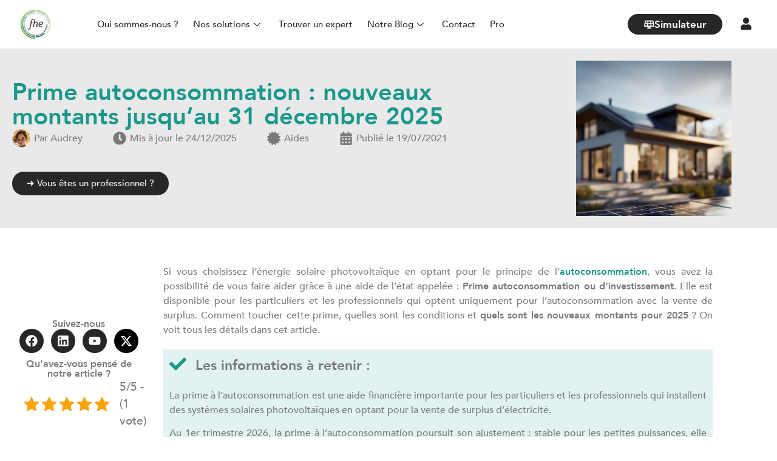

--- FILE ---
content_type: text/html; charset=UTF-8
request_url: https://fhe-france.com/aides/prime-autoconsommation
body_size: 65811
content:
<!doctype html>
<html lang="fr-FR" prefix="og: https://ogp.me/ns#">
<head><meta charset="UTF-8"><script>if(navigator.userAgent.match(/MSIE|Internet Explorer/i)||navigator.userAgent.match(/Trident\/7\..*?rv:11/i)){var href=document.location.href;if(!href.match(/[?&]nowprocket/)){if(href.indexOf("?")==-1){if(href.indexOf("#")==-1){document.location.href=href+"?nowprocket=1"}else{document.location.href=href.replace("#","?nowprocket=1#")}}else{if(href.indexOf("#")==-1){document.location.href=href+"&nowprocket=1"}else{document.location.href=href.replace("#","&nowprocket=1#")}}}}</script><script>class RocketLazyLoadScripts{constructor(e){this.triggerEvents=e,this.eventOptions={passive:!0},this.userEventListener=this.triggerListener.bind(this),this.delayedScripts={normal:[],async:[],defer:[]},this.allJQueries=[]}_addUserInteractionListener(e){this.triggerEvents.forEach((t=>window.addEventListener(t,e.userEventListener,e.eventOptions)))}_removeUserInteractionListener(e){this.triggerEvents.forEach((t=>window.removeEventListener(t,e.userEventListener,e.eventOptions)))}triggerListener(){this._removeUserInteractionListener(this),"loading"===document.readyState?document.addEventListener("DOMContentLoaded",this._loadEverythingNow.bind(this)):this._loadEverythingNow()}async _loadEverythingNow(){this._delayEventListeners(),this._delayJQueryReady(this),this._handleDocumentWrite(),this._registerAllDelayedScripts(),this._preloadAllScripts(),await this._loadScriptsFromList(this.delayedScripts.normal),await this._loadScriptsFromList(this.delayedScripts.defer),await this._loadScriptsFromList(this.delayedScripts.async),await this._triggerDOMContentLoaded(),await this._triggerWindowLoad(),window.dispatchEvent(new Event("rocket-allScriptsLoaded"))}_registerAllDelayedScripts(){document.querySelectorAll("script[type=rocketlazyloadscript]").forEach((e=>{e.hasAttribute("src")?e.hasAttribute("async")&&!1!==e.async?this.delayedScripts.async.push(e):e.hasAttribute("defer")&&!1!==e.defer||"module"===e.getAttribute("data-rocket-type")?this.delayedScripts.defer.push(e):this.delayedScripts.normal.push(e):this.delayedScripts.normal.push(e)}))}async _transformScript(e){return await this._requestAnimFrame(),new Promise((t=>{const n=document.createElement("script");let r;[...e.attributes].forEach((e=>{let t=e.nodeName;"type"!==t&&("data-rocket-type"===t&&(t="type",r=e.nodeValue),n.setAttribute(t,e.nodeValue))})),e.hasAttribute("src")?(n.addEventListener("load",t),n.addEventListener("error",t)):(n.text=e.text,t()),e.parentNode.replaceChild(n,e)}))}async _loadScriptsFromList(e){const t=e.shift();return t?(await this._transformScript(t),this._loadScriptsFromList(e)):Promise.resolve()}_preloadAllScripts(){var e=document.createDocumentFragment();[...this.delayedScripts.normal,...this.delayedScripts.defer,...this.delayedScripts.async].forEach((t=>{const n=t.getAttribute("src");if(n){const t=document.createElement("link");t.href=n,t.rel="preload",t.as="script",e.appendChild(t)}})),document.head.appendChild(e)}_delayEventListeners(){let e={};function t(t,n){!function(t){function n(n){return e[t].eventsToRewrite.indexOf(n)>=0?"rocket-"+n:n}e[t]||(e[t]={originalFunctions:{add:t.addEventListener,remove:t.removeEventListener},eventsToRewrite:[]},t.addEventListener=function(){arguments[0]=n(arguments[0]),e[t].originalFunctions.add.apply(t,arguments)},t.removeEventListener=function(){arguments[0]=n(arguments[0]),e[t].originalFunctions.remove.apply(t,arguments)})}(t),e[t].eventsToRewrite.push(n)}function n(e,t){let n=e[t];Object.defineProperty(e,t,{get:()=>n||function(){},set(r){e["rocket"+t]=n=r}})}t(document,"DOMContentLoaded"),t(window,"DOMContentLoaded"),t(window,"load"),t(window,"pageshow"),t(document,"readystatechange"),n(document,"onreadystatechange"),n(window,"onload"),n(window,"onpageshow")}_delayJQueryReady(e){let t=window.jQuery;Object.defineProperty(window,"jQuery",{get:()=>t,set(n){if(n&&n.fn&&!e.allJQueries.includes(n)){n.fn.ready=n.fn.init.prototype.ready=function(t){e.domReadyFired?t.bind(document)(n):document.addEventListener("rocket-DOMContentLoaded",(()=>t.bind(document)(n)))};const t=n.fn.on;n.fn.on=n.fn.init.prototype.on=function(){if(this[0]===window){function e(e){return e.split(" ").map((e=>"load"===e||0===e.indexOf("load.")?"rocket-jquery-load":e)).join(" ")}"string"==typeof arguments[0]||arguments[0]instanceof String?arguments[0]=e(arguments[0]):"object"==typeof arguments[0]&&Object.keys(arguments[0]).forEach((t=>{delete Object.assign(arguments[0],{[e(t)]:arguments[0][t]})[t]}))}return t.apply(this,arguments),this},e.allJQueries.push(n)}t=n}})}async _triggerDOMContentLoaded(){this.domReadyFired=!0,await this._requestAnimFrame(),document.dispatchEvent(new Event("rocket-DOMContentLoaded")),await this._requestAnimFrame(),window.dispatchEvent(new Event("rocket-DOMContentLoaded")),await this._requestAnimFrame(),document.dispatchEvent(new Event("rocket-readystatechange")),await this._requestAnimFrame(),document.rocketonreadystatechange&&document.rocketonreadystatechange()}async _triggerWindowLoad(){await this._requestAnimFrame(),window.dispatchEvent(new Event("rocket-load")),await this._requestAnimFrame(),window.rocketonload&&window.rocketonload(),await this._requestAnimFrame(),this.allJQueries.forEach((e=>e(window).trigger("rocket-jquery-load"))),window.dispatchEvent(new Event("rocket-pageshow")),await this._requestAnimFrame(),window.rocketonpageshow&&window.rocketonpageshow()}_handleDocumentWrite(){const e=new Map;document.write=document.writeln=function(t){const n=document.currentScript,r=document.createRange(),i=n.parentElement;let o=e.get(n);void 0===o&&(o=n.nextSibling,e.set(n,o));const a=document.createDocumentFragment();r.setStart(a,0),a.appendChild(r.createContextualFragment(t)),i.insertBefore(a,o)}}async _requestAnimFrame(){return new Promise((e=>requestAnimationFrame(e)))}static run(){const e=new RocketLazyLoadScripts(["keydown","mousemove","touchmove","touchstart","touchend","wheel"]);e._addUserInteractionListener(e)}}RocketLazyLoadScripts.run();</script>
	
	<meta name="viewport" content="width=device-width, initial-scale=1">
	<link rel="profile" href="https://gmpg.org/xfn/11">
		<style>img:is([sizes="auto" i], [sizes^="auto," i]) { contain-intrinsic-size: 3000px 1500px }</style>
	

<title>Prime autoconsommation 2025 - conditions et montant</title><style id="rocket-critical-css">html{line-height:1.15;-webkit-text-size-adjust:100%}*,:after,:before{box-sizing:border-box}body{margin:0;font-family:-apple-system,BlinkMacSystemFont,Segoe UI,Roboto,Helvetica Neue,Arial,Noto Sans,sans-serif,Apple Color Emoji,Segoe UI Emoji,Segoe UI Symbol,Noto Color Emoji;font-size:1rem;font-weight:400;line-height:1.5;color:#333;background-color:#fff;-webkit-font-smoothing:antialiased;-moz-osx-font-smoothing:grayscale}h1,h2,h3,h4{margin-top:.5rem;margin-bottom:1rem;font-family:inherit;font-weight:500;line-height:1.2;color:inherit}h1{font-size:2.5rem}h2{font-size:2rem}h3{font-size:1.75rem}h4{font-size:1.5rem}p{margin-top:0;margin-bottom:.9rem}a{background-color:transparent;text-decoration:none;color:#c36}a:not([href]):not([tabindex]){color:inherit;text-decoration:none}b,strong{font-weight:bolder}img{border-style:none;height:auto;max-width:100%}label{display:inline-block;line-height:1;vertical-align:middle}button,input,select{font-family:inherit;font-size:1rem;line-height:1.5;margin:0}input[type=email],input[type=number],input[type=text],select{width:100%;border:1px solid #666;border-radius:3px;padding:.5rem 1rem}button,input{overflow:visible}button,select{text-transform:none}[type=submit],button{width:auto;-webkit-appearance:button}[type=submit]::-moz-focus-inner,button::-moz-focus-inner{border-style:none;padding:0}[type=submit]:-moz-focusring,button:-moz-focusring{outline:1px dotted ButtonText}[type=submit],button{display:inline-block;font-weight:400;color:#c36;text-align:center;white-space:nowrap;background-color:transparent;border:1px solid #c36;padding:.5rem 1rem;font-size:1rem;border-radius:3px}fieldset{padding:.35em .75em .625em}legend{box-sizing:border-box;color:inherit;display:table;max-width:100%;padding:0;white-space:normal}[type=checkbox]{box-sizing:border-box;padding:0}[type=number]::-webkit-inner-spin-button,[type=number]::-webkit-outer-spin-button{height:auto}::-webkit-file-upload-button{-webkit-appearance:button;font:inherit}select{display:block}li,ul{margin-top:0;margin-bottom:0;border:0;outline:0;font-size:100%;vertical-align:baseline;background:transparent}.screen-reader-text{clip:rect(1px,1px,1px,1px);height:1px;overflow:hidden;position:absolute!important;width:1px;word-wrap:normal!important}.site-navigation{grid-area:nav-menu;display:flex;align-items:center;flex-grow:1}.elementor-screen-only,.screen-reader-text{height:1px;margin:-1px;overflow:hidden;padding:0;position:absolute;top:-10000em;width:1px;clip:rect(0,0,0,0);border:0}.elementor *,.elementor :after,.elementor :before{box-sizing:border-box}.elementor a{box-shadow:none;text-decoration:none}.elementor img{border:none;border-radius:0;box-shadow:none;height:auto;max-width:100%}.elementor .elementor-background-overlay{inset:0;position:absolute}.elementor-widget-wrap .elementor-element.elementor-widget__width-initial{max-width:100%}@media (max-width:1149px){.elementor-widget-wrap .elementor-element.elementor-widget-tablet__width-initial{max-width:100%}}@media (max-width:812px){.elementor-widget-wrap .elementor-element.elementor-widget-mobile__width-initial{max-width:100%}}.elementor-element{--flex-direction:initial;--flex-wrap:initial;--justify-content:initial;--align-items:initial;--align-content:initial;--gap:initial;--flex-basis:initial;--flex-grow:initial;--flex-shrink:initial;--order:initial;--align-self:initial;align-self:var(--align-self);flex-basis:var(--flex-basis);flex-grow:var(--flex-grow);flex-shrink:var(--flex-shrink);order:var(--order)}.elementor-align-center{text-align:center}.elementor-align-left{text-align:left}.elementor-align-center .elementor-button{width:auto}.elementor-align-justify .elementor-button{width:100%}@media (max-width:1149px){.elementor-tablet-align-center{text-align:center}.elementor-tablet-align-center .elementor-button{width:auto}}@media (max-width:812px){.elementor-mobile-align-center{text-align:center}.elementor-mobile-align-left{text-align:left}.elementor-mobile-align-center .elementor-button{width:auto}}:root{--page-title-display:block}.elementor-page-title{display:var(--page-title-display)}@keyframes eicon-spin{0%{transform:rotate(0deg)}to{transform:rotate(359deg)}}.eicon-animation-spin{animation:eicon-spin 2s linear infinite}.elementor-section{position:relative}.elementor-section .elementor-container{display:flex;margin-left:auto;margin-right:auto;position:relative}@media (max-width:1149px){.elementor-section .elementor-container{flex-wrap:wrap}}.elementor-section.elementor-section-boxed>.elementor-container{max-width:1140px}.elementor-section.elementor-section-items-middle>.elementor-container{align-items:center}.elementor-widget-wrap{align-content:flex-start;flex-wrap:wrap;position:relative;width:100%}.elementor:not(.elementor-bc-flex-widget) .elementor-widget-wrap{display:flex}.elementor-widget-wrap>.elementor-element{width:100%}.elementor-widget{position:relative}.elementor-widget:not(:last-child){margin-bottom:var(--kit-widget-spacing,20px)}.elementor-widget:not(:last-child).elementor-widget__width-initial{margin-bottom:0}.elementor-column{display:flex;min-height:1px;position:relative}.elementor-column-gap-narrow>.elementor-column>.elementor-element-populated{padding:5px}.elementor-column-gap-default>.elementor-column>.elementor-element-populated{padding:10px}.elementor-column-gap-extended>.elementor-column>.elementor-element-populated{padding:15px}@media (min-width:813px){.elementor-column.elementor-col-25{width:25%}.elementor-column.elementor-col-33{width:33.333%}.elementor-column.elementor-col-50{width:50%}.elementor-column.elementor-col-100{width:100%}}@media (max-width:812px){.elementor-column{width:100%}}.elementor-grid{display:grid;grid-column-gap:var(--grid-column-gap);grid-row-gap:var(--grid-row-gap)}.elementor-grid .elementor-grid-item{min-width:0}.elementor-grid-0 .elementor-grid{display:inline-block;margin-bottom:calc(-1 * var(--grid-row-gap));width:100%;word-spacing:var(--grid-column-gap)}.elementor-grid-0 .elementor-grid .elementor-grid-item{display:inline-block;margin-bottom:var(--grid-row-gap);word-break:break-word}@media (max-width:1149px){.elementor-grid-tablet-0 .elementor-grid{display:inline-block;margin-bottom:calc(-1 * var(--grid-row-gap));width:100%;word-spacing:var(--grid-column-gap)}.elementor-grid-tablet-0 .elementor-grid .elementor-grid-item{display:inline-block;margin-bottom:var(--grid-row-gap);word-break:break-word}}@media (min-width:1150px){#elementor-device-mode:after{content:"desktop"}}@media (min-width:-1){#elementor-device-mode:after{content:"widescreen"}}@media (max-width:-1){#elementor-device-mode:after{content:"laptop"}}@media (max-width:-1){#elementor-device-mode:after{content:"tablet_extra"}}@media (max-width:1149px){#elementor-device-mode:after{content:"tablet"}}@media (max-width:-1){#elementor-device-mode:after{content:"mobile_extra"}}@media (max-width:812px){#elementor-device-mode:after{content:"mobile"}}@media (prefers-reduced-motion:no-preference){html{scroll-behavior:smooth}}.e-con{--border-radius:0;--border-top-width:0px;--border-right-width:0px;--border-bottom-width:0px;--border-left-width:0px;--border-style:initial;--border-color:initial;--container-widget-width:100%;--container-widget-height:initial;--container-widget-flex-grow:0;--container-widget-align-self:initial;--content-width:min(100%,var(--container-max-width,1140px));--width:100%;--min-height:initial;--height:auto;--text-align:initial;--margin-top:0px;--margin-right:0px;--margin-bottom:0px;--margin-left:0px;--padding-top:var(--container-default-padding-top,10px);--padding-right:var(--container-default-padding-right,10px);--padding-bottom:var(--container-default-padding-bottom,10px);--padding-left:var(--container-default-padding-left,10px);--position:relative;--z-index:revert;--overflow:visible;--gap:var(--widgets-spacing,20px);--row-gap:var(--widgets-spacing-row,20px);--column-gap:var(--widgets-spacing-column,20px);--overlay-mix-blend-mode:initial;--overlay-opacity:1;--e-con-grid-template-columns:repeat(3,1fr);--e-con-grid-template-rows:repeat(2,1fr);border-radius:var(--border-radius);height:var(--height);min-height:var(--min-height);min-width:0;overflow:var(--overflow);position:var(--position);width:var(--width);z-index:var(--z-index);--flex-wrap-mobile:wrap;margin-block-end:var(--margin-block-end);margin-block-start:var(--margin-block-start);margin-inline-end:var(--margin-inline-end);margin-inline-start:var(--margin-inline-start);padding-inline-end:var(--padding-inline-end);padding-inline-start:var(--padding-inline-start)}.e-con{--margin-block-start:var(--margin-top);--margin-block-end:var(--margin-bottom);--margin-inline-start:var(--margin-left);--margin-inline-end:var(--margin-right);--padding-inline-start:var(--padding-left);--padding-inline-end:var(--padding-right);--padding-block-start:var(--padding-top);--padding-block-end:var(--padding-bottom);--border-block-start-width:var(--border-top-width);--border-block-end-width:var(--border-bottom-width);--border-inline-start-width:var(--border-left-width);--border-inline-end-width:var(--border-right-width)}.e-con.e-flex{--flex-direction:column;--flex-basis:auto;--flex-grow:0;--flex-shrink:1;flex:var(--flex-grow) var(--flex-shrink) var(--flex-basis)}.e-con>.e-con-inner{padding-block-end:var(--padding-block-end);padding-block-start:var(--padding-block-start);text-align:var(--text-align)}.e-con.e-flex>.e-con-inner{flex-direction:var(--flex-direction)}.e-con,.e-con>.e-con-inner{display:var(--display)}.e-con-boxed.e-flex{align-content:normal;align-items:normal;flex-direction:column;flex-wrap:nowrap;justify-content:normal}.e-con-boxed{gap:initial;text-align:initial}.e-con.e-flex>.e-con-inner{align-content:var(--align-content);align-items:var(--align-items);align-self:auto;flex-basis:auto;flex-grow:1;flex-shrink:1;flex-wrap:var(--flex-wrap);justify-content:var(--justify-content)}.e-con>.e-con-inner{gap:var(--row-gap) var(--column-gap);height:100%;margin:0 auto;max-width:var(--content-width);padding-inline-end:0;padding-inline-start:0;width:100%}.e-con .elementor-widget.elementor-widget{margin-block-end:0}.e-con:before{border-block-end-width:var(--border-block-end-width);border-block-start-width:var(--border-block-start-width);border-color:var(--border-color);border-inline-end-width:var(--border-inline-end-width);border-inline-start-width:var(--border-inline-start-width);border-radius:var(--border-radius);border-style:var(--border-style);content:var(--background-overlay);display:block;height:max(100% + var(--border-top-width) + var(--border-bottom-width),100%);left:calc(0px - var(--border-left-width));mix-blend-mode:var(--overlay-mix-blend-mode);opacity:var(--overlay-opacity);position:absolute;top:calc(0px - var(--border-top-width));width:max(100% + var(--border-left-width) + var(--border-right-width),100%)}.e-con .elementor-widget{min-width:0}.e-con>.e-con-inner>.elementor-widget>.elementor-widget-container{height:100%}.e-con.e-con>.e-con-inner>.elementor-widget{max-width:100%}.e-con .elementor-widget:not(:last-child){--kit-widget-spacing:0px}@media (max-width:767px){.e-con.e-flex{--width:100%;--flex-wrap:var(--flex-wrap-mobile)}}.elementor-form-fields-wrapper{display:flex;flex-wrap:wrap}.elementor-field-group{align-items:center;flex-wrap:wrap}.elementor-field-group.elementor-field-type-submit{align-items:flex-end}.elementor-field-group .elementor-field-textual{background-color:transparent;border:1px solid #69727d;color:#1f2124;flex-grow:1;max-width:100%;vertical-align:middle;width:100%}.elementor-field-group .elementor-field-textual::-moz-placeholder{color:inherit;font-family:inherit;opacity:.6}.elementor-field-subgroup{display:flex;flex-wrap:wrap}.elementor-field-subgroup .elementor-field-option label{display:inline-block}.elementor-field-subgroup:not(.elementor-subgroup-inline) .elementor-field-option{flex-basis:100%}.elementor-field-type-acceptance .elementor-field-subgroup .elementor-field-option input,.elementor-field-type-acceptance .elementor-field-subgroup .elementor-field-option label{display:inline}.elementor-field-textual{border-radius:3px;font-size:15px;line-height:1.4;min-height:40px;padding:5px 14px}.elementor-button-align-center .e-form__buttons,.elementor-button-align-center .elementor-field-type-submit{justify-content:center}.elementor-button-align-center .elementor-field-type-submit:not(.e-form__buttons__wrapper) .elementor-button{flex-basis:auto}.elementor-form .elementor-button{border:none;padding-block-end:0;padding-block-start:0}.elementor-form .elementor-button-content-wrapper,.elementor-form .elementor-button>span{display:flex;flex-direction:row;gap:5px;justify-content:center}.elementor-form .elementor-button.elementor-size-sm{min-height:40px}.elementor-form .elementor-button.elementor-size-md{min-height:47px}.elementor-heading-title{line-height:1;margin:0;padding:0}.elementor-button{background-color:#69727d;border-radius:3px;color:#fff;display:inline-block;font-size:15px;line-height:1;padding:12px 24px;fill:#fff;text-align:center}.elementor-button:visited{color:#fff}.elementor-button-content-wrapper{display:flex;flex-direction:row;gap:5px;justify-content:center}.elementor-button-icon{align-items:center;display:flex}.elementor-button-icon svg{height:auto;width:1em}.elementor-button-icon .e-font-icon-svg{height:1em}.elementor-button-text{display:inline-block}.elementor-button.elementor-size-md{border-radius:4px;font-size:16px;padding:15px 30px}.elementor-button span{text-decoration:inherit}.elementor-icon{color:#69727d;display:inline-block;font-size:50px;line-height:1;text-align:center}.elementor-icon i,.elementor-icon svg{display:block;height:1em;position:relative;width:1em}.elementor-icon i:before,.elementor-icon svg:before{left:50%;position:absolute;transform:translateX(-50%)}.elementor-shape-circle .elementor-icon{border-radius:50%}.e-transform .elementor-widget-container{transform:perspective(var(--e-transform-perspective,0)) rotate(var(--e-transform-rotateZ,0)) rotateX(var(--e-transform-rotateX,0)) rotateY(var(--e-transform-rotateY,0)) translate(var(--e-transform-translate,0)) translateX(var(--e-transform-translateX,0)) translateY(var(--e-transform-translateY,0)) scaleX(calc(var(--e-transform-flipX, 1) * var(--e-transform-scaleX, var(--e-transform-scale, 1)))) scaleY(calc(var(--e-transform-flipY, 1) * var(--e-transform-scaleY, var(--e-transform-scale, 1)))) skewX(var(--e-transform-skewX,0)) skewY(var(--e-transform-skewY,0));transform-origin:var(--e-transform-origin-y) var(--e-transform-origin-x)}.animated{animation-duration:1.25s}@media (prefers-reduced-motion:reduce){.animated{animation:none}}@media (max-width:812px){.elementor .elementor-hidden-mobile{display:none}}@media (min-width:813px) and (max-width:1149px){.elementor .elementor-hidden-tablet{display:none}}@media (min-width:1150px) and (max-width:99999px){.elementor .elementor-hidden-desktop{display:none}}.elementor-widget-image{text-align:center}.elementor-widget-image a{display:inline-block}.elementor-widget-image img{display:inline-block;vertical-align:middle}.elementor-item:after,.elementor-item:before{display:block;position:absolute}.elementor-item:not(:hover):not(:focus):not(.elementor-item-active):not(.highlighted):after,.elementor-item:not(:hover):not(:focus):not(.elementor-item-active):not(.highlighted):before{opacity:0}.e--pointer-underline .elementor-item:after,.e--pointer-underline .elementor-item:before{background-color:#3f444b;height:3px;left:0;width:100%;z-index:2}.e--pointer-underline.e--animation-grow .elementor-item:not(:hover):not(:focus):not(.elementor-item-active):not(.highlighted):after,.e--pointer-underline.e--animation-grow .elementor-item:not(:hover):not(:focus):not(.elementor-item-active):not(.highlighted):before{height:0;left:50%;width:0}.e--pointer-underline .elementor-item:after{bottom:0;content:""}.e--pointer-underline.e--animation-slide .elementor-item:not(:hover):not(:focus):not(.elementor-item-active):not(.highlighted):after{inset-inline-start:100%;width:10px}.elementor-nav-menu--main .elementor-nav-menu a{padding:13px 20px}.elementor-nav-menu--main .elementor-nav-menu ul{border-style:solid;border-width:0;padding:0;position:absolute;width:12em}.elementor-nav-menu--layout-horizontal{display:flex}.elementor-nav-menu--layout-horizontal .elementor-nav-menu{display:flex;flex-wrap:wrap}.elementor-nav-menu--layout-horizontal .elementor-nav-menu a{flex-grow:1;white-space:nowrap}.elementor-nav-menu--layout-horizontal .elementor-nav-menu>li{display:flex}.elementor-nav-menu--layout-horizontal .elementor-nav-menu>li ul{top:100%!important}.elementor-nav-menu--layout-horizontal .elementor-nav-menu>li:not(:first-child)>a{margin-inline-start:var(--e-nav-menu-horizontal-menu-item-margin)}.elementor-nav-menu--layout-horizontal .elementor-nav-menu>li:not(:first-child)>ul{left:var(--e-nav-menu-horizontal-menu-item-margin)!important}.elementor-nav-menu--layout-horizontal .elementor-nav-menu>li:not(:last-child)>a{margin-inline-end:var(--e-nav-menu-horizontal-menu-item-margin)}.elementor-nav-menu--layout-horizontal .elementor-nav-menu>li:not(:last-child):after{align-self:center;border-color:var(--e-nav-menu-divider-color,#000);border-left-style:var(--e-nav-menu-divider-style,solid);border-left-width:var(--e-nav-menu-divider-width,2px);content:var(--e-nav-menu-divider-content,none);height:var(--e-nav-menu-divider-height,35%)}.elementor-nav-menu__align-start .elementor-nav-menu{justify-content:flex-start;margin-inline-end:auto}.elementor-nav-menu__align-end .elementor-nav-menu{justify-content:flex-end;margin-inline-start:auto}.elementor-nav-menu__align-center .elementor-nav-menu{justify-content:center;margin-inline-end:auto;margin-inline-start:auto}.elementor-nav-menu__align-justify .elementor-nav-menu--layout-horizontal .elementor-nav-menu{width:100%}.elementor-nav-menu__align-justify .elementor-nav-menu--layout-horizontal .elementor-nav-menu>li{flex-grow:1}.elementor-nav-menu__align-justify .elementor-nav-menu--layout-horizontal .elementor-nav-menu>li>a{justify-content:center}.elementor-widget-nav-menu .elementor-widget-container{display:flex;flex-direction:column}.elementor-nav-menu{position:relative;z-index:2}.elementor-nav-menu:after{clear:both;content:" ";display:block;font:0/0 serif;height:0;overflow:hidden;visibility:hidden}.elementor-nav-menu,.elementor-nav-menu li,.elementor-nav-menu ul{display:block;line-height:normal;list-style:none;margin:0;padding:0}.elementor-nav-menu ul{display:none}.elementor-nav-menu a,.elementor-nav-menu li{position:relative}.elementor-nav-menu li{border-width:0}.elementor-nav-menu a{align-items:center;display:flex}.elementor-nav-menu a{line-height:20px;padding:10px 20px}.elementor-menu-toggle{align-items:center;background-color:rgba(0,0,0,.05);border:0 solid;border-radius:3px;color:#33373d;display:flex;font-size:var(--nav-menu-icon-size,22px);justify-content:center;padding:.25em}.elementor-menu-toggle:not(.elementor-active) .elementor-menu-toggle__icon--close{display:none}.elementor-menu-toggle .e-font-icon-svg{fill:#33373d;height:1em;width:1em}.elementor-menu-toggle svg{height:auto;width:1em;fill:var(--nav-menu-icon-color,currentColor)}.elementor-nav-menu--dropdown{background-color:#fff;font-size:13px}.elementor-nav-menu--dropdown-none .elementor-nav-menu--dropdown{display:none}.elementor-nav-menu--dropdown.elementor-nav-menu__container{margin-top:10px;overflow-x:hidden;overflow-y:auto;transform-origin:top}.elementor-nav-menu--dropdown.elementor-nav-menu__container .elementor-sub-item{font-size:.85em}.elementor-nav-menu--dropdown a{color:#33373d}ul.elementor-nav-menu--dropdown a{border-inline-start:8px solid transparent;text-shadow:none}.elementor-nav-menu__text-align-center .elementor-nav-menu--dropdown .elementor-nav-menu a{justify-content:center}.elementor-nav-menu--toggle{--menu-height:100vh}.elementor-nav-menu--toggle .elementor-menu-toggle:not(.elementor-active)+.elementor-nav-menu__container{max-height:0;overflow:hidden;transform:scaleY(0)}@media (max-width:1149px){.elementor-nav-menu--dropdown-tablet .elementor-nav-menu--main{display:none}}@media (min-width:1150px){.elementor-nav-menu--dropdown-tablet .elementor-menu-toggle,.elementor-nav-menu--dropdown-tablet .elementor-nav-menu--dropdown{display:none}.elementor-nav-menu--dropdown-tablet nav.elementor-nav-menu--dropdown.elementor-nav-menu__container{overflow-y:hidden}}.elementor-widget-icon-box .elementor-icon-box-wrapper{display:block;text-align:center}.elementor-widget-icon-box .elementor-icon-box-icon{margin-bottom:var(--icon-box-icon-margin,15px);margin-left:auto;margin-right:auto}@media (min-width:813px){.elementor-widget-icon-box.elementor-vertical-align-top .elementor-icon-box-wrapper{align-items:flex-start}.elementor-widget-icon-box.elementor-vertical-align-middle .elementor-icon-box-wrapper{align-items:center}}.elementor-widget-icon-box.elementor-position-left .elementor-icon-box-wrapper,.elementor-widget-icon-box.elementor-position-right .elementor-icon-box-wrapper{display:flex}.elementor-widget-icon-box.elementor-position-left .elementor-icon-box-icon,.elementor-widget-icon-box.elementor-position-right .elementor-icon-box-icon{display:inline-flex;flex:0 0 auto}.elementor-widget-icon-box.elementor-position-right .elementor-icon-box-wrapper{flex-direction:row-reverse;text-align:end}.elementor-widget-icon-box.elementor-position-right .elementor-icon-box-icon{margin-bottom:unset;margin-left:var(--icon-box-icon-margin,15px);margin-right:0}.elementor-widget-icon-box.elementor-position-left .elementor-icon-box-wrapper{flex-direction:row;text-align:start}.elementor-widget-icon-box.elementor-position-left .elementor-icon-box-icon{margin-bottom:unset;margin-left:0;margin-right:var(--icon-box-icon-margin,15px)}.elementor-widget-icon-box.elementor-position-top .elementor-icon-box-wrapper{display:block;flex-direction:unset;text-align:center}.elementor-widget-icon-box.elementor-position-top .elementor-icon-box-icon{margin-bottom:var(--icon-box-icon-margin,15px);margin-left:auto;margin-right:auto}@media (max-width:1149px){.elementor-widget-icon-box.elementor-tablet-position-top .elementor-icon-box-wrapper{display:block;flex-direction:unset;text-align:center}.elementor-widget-icon-box.elementor-tablet-position-top .elementor-icon-box-icon{margin-bottom:var(--icon-box-icon-margin,15px);margin-left:auto;margin-right:auto}}@media (max-width:812px){.elementor-widget-icon-box.elementor-mobile-position-left .elementor-icon-box-wrapper{display:flex}.elementor-widget-icon-box.elementor-mobile-position-left .elementor-icon-box-icon{display:inline-flex;flex:0 0 auto}.elementor-widget-icon-box.elementor-mobile-position-left .elementor-icon-box-wrapper{flex-direction:row;text-align:start}.elementor-widget-icon-box.elementor-mobile-position-left .elementor-icon-box-icon{margin-bottom:unset;margin-left:0;margin-right:var(--icon-box-icon-margin,15px)}.elementor-widget-icon-box.elementor-mobile-position-top .elementor-icon-box-wrapper{display:block;flex-direction:unset;text-align:center}.elementor-widget-icon-box.elementor-mobile-position-top .elementor-icon-box-icon{margin-bottom:var(--icon-box-icon-margin,15px);margin-left:auto;margin-right:auto}.elementor-widget-icon-box.elementor-position-left .elementor-icon-box-icon,.elementor-widget-icon-box.elementor-position-right .elementor-icon-box-icon{display:block;flex:unset}}.elementor-widget-icon-box .elementor-icon-box-content{flex-grow:1}.elementor-widget-icon-box .elementor-icon-box-description{margin:0}.elementor-widget-social-icons.elementor-grid-0 .elementor-widget-container,.elementor-widget-social-icons.elementor-grid-tablet-0 .elementor-widget-container{font-size:0;line-height:1}.elementor-widget-social-icons .elementor-grid{grid-column-gap:var(--grid-column-gap,5px);grid-row-gap:var(--grid-row-gap,5px);grid-template-columns:var(--grid-template-columns);justify-content:var(--justify-content,center);justify-items:var(--justify-content,center)}.elementor-icon.elementor-social-icon{font-size:var(--icon-size,25px);height:calc(var(--icon-size, 25px) + 2 * var(--icon-padding, .5em));line-height:var(--icon-size,25px);width:calc(var(--icon-size, 25px) + 2 * var(--icon-padding, .5em))}.elementor-social-icon{--e-social-icon-icon-color:#fff;align-items:center;background-color:#69727d;display:inline-flex;justify-content:center;text-align:center}.elementor-social-icon svg{fill:var(--e-social-icon-icon-color)}.elementor-social-icon:last-child{margin:0}.elementor-social-icon-facebook{background-color:#3b5998}.elementor-social-icon-linkedin{background-color:#0077b5}.elementor-social-icon-youtube{background-color:#cd201f}.elementor-icon-list-items .elementor-icon-list-item .elementor-icon-list-text{display:inline-block}.elementor-icon-list-items .elementor-icon-list-item .elementor-icon-list-text a,.elementor-icon-list-items .elementor-icon-list-item .elementor-icon-list-text span{display:inline}.elementor-widget .elementor-icon-list-items.elementor-inline-items{display:flex;flex-wrap:wrap;margin-left:-8px;margin-right:-8px}.elementor-widget .elementor-icon-list-items.elementor-inline-items .elementor-inline-item{word-break:break-word}.elementor-widget .elementor-icon-list-items.elementor-inline-items .elementor-icon-list-item{margin-left:8px;margin-right:8px}.elementor-widget .elementor-icon-list-items.elementor-inline-items .elementor-icon-list-item:after{border-bottom:0;border-left-width:1px;border-right:0;border-top:0;border-style:solid;height:100%;left:auto;position:relative;right:auto;right:-8px;width:auto}.elementor-widget .elementor-icon-list-items{list-style-type:none;margin:0;padding:0}.elementor-widget .elementor-icon-list-item{margin:0;padding:0;position:relative}.elementor-widget .elementor-icon-list-item:after{bottom:0;position:absolute;width:100%}.elementor-widget .elementor-icon-list-item,.elementor-widget .elementor-icon-list-item a{align-items:var(--icon-vertical-align,center);display:flex;font-size:inherit}.elementor-widget .elementor-icon-list-icon+.elementor-icon-list-text{align-self:center;padding-inline-start:5px}.elementor-widget .elementor-icon-list-icon{display:flex;position:relative;top:var(--icon-vertical-offset,initial)}.elementor-widget .elementor-icon-list-icon svg{height:var(--e-icon-list-icon-size,1em);width:var(--e-icon-list-icon-size,1em)}.elementor-widget.elementor-align-left .elementor-icon-list-item,.elementor-widget.elementor-align-left .elementor-icon-list-item a{justify-content:flex-start;text-align:left}.elementor-widget.elementor-align-left .elementor-inline-items{justify-content:flex-start}.elementor-widget:not(.elementor-align-right) .elementor-icon-list-item:after{left:0}@media (min-width:-1){.elementor-widget:not(.elementor-widescreen-align-right) .elementor-icon-list-item:after{left:0}.elementor-widget:not(.elementor-widescreen-align-left) .elementor-icon-list-item:after{right:0}}@media (max-width:-1){.elementor-widget:not(.elementor-laptop-align-right) .elementor-icon-list-item:after{left:0}.elementor-widget:not(.elementor-laptop-align-left) .elementor-icon-list-item:after{right:0}}@media (max-width:-1){.elementor-widget:not(.elementor-tablet_extra-align-right) .elementor-icon-list-item:after{left:0}.elementor-widget:not(.elementor-tablet_extra-align-left) .elementor-icon-list-item:after{right:0}}@media (max-width:1149px){.elementor-widget.elementor-tablet-align-center .elementor-icon-list-item,.elementor-widget.elementor-tablet-align-center .elementor-icon-list-item a{justify-content:center}.elementor-widget.elementor-tablet-align-center .elementor-icon-list-item:after{margin:auto}.elementor-widget.elementor-tablet-align-center .elementor-inline-items{justify-content:center}.elementor-widget:not(.elementor-tablet-align-right) .elementor-icon-list-item:after{left:0}.elementor-widget:not(.elementor-tablet-align-left) .elementor-icon-list-item:after{right:0}}@media (max-width:-1){.elementor-widget:not(.elementor-mobile_extra-align-right) .elementor-icon-list-item:after{left:0}.elementor-widget:not(.elementor-mobile_extra-align-left) .elementor-icon-list-item:after{right:0}}@media (max-width:812px){.elementor-widget.elementor-mobile-align-left .elementor-icon-list-item,.elementor-widget.elementor-mobile-align-left .elementor-icon-list-item a{justify-content:flex-start;text-align:left}.elementor-widget.elementor-mobile-align-left .elementor-inline-items{justify-content:flex-start}.elementor-widget:not(.elementor-mobile-align-right) .elementor-icon-list-item:after{left:0}}.elementor .elementor-element ul.elementor-icon-list-items{padding:0}@keyframes fadeIn{from{opacity:0}to{opacity:1}}.fadeIn{animation-name:fadeIn}.elementor-widget-table-of-contents .elementor-toc__header-title{color:var(--header-color)}.elementor-widget-table-of-contents:not(.elementor-toc--collapsed) .elementor-toc__toggle-button--expand{display:none}.elementor-widget-table-of-contents .elementor-widget-container{background-color:var(--box-background-color);border:var(--box-border-width,1px) solid var(--box-border-color,#9da5ae);border-radius:var(--box-border-radius,3px);min-height:var(--box-min-height);overflow:hidden}.elementor-toc__header{align-items:center;background-color:var(--header-background-color);border-bottom:var(--separator-width,1px) solid var(--box-border-color,#9da5ae);display:flex;justify-content:space-between;padding:var(--box-padding,20px)}.elementor-toc__header-title{color:var(--header-color);flex-grow:1;font-size:18px;margin:0}.elementor-toc__toggle-button{display:inline-flex}.elementor-toc__toggle-button svg{height:1em;width:1em;fill:var(--toggle-button-color)}.elementor-toc__spinner-container{text-align:center}.elementor-toc__spinner{font-size:2em}.elementor-toc__spinner.e-font-icon-svg{height:1em;width:1em}.elementor-toc__body{max-height:var(--toc-body-max-height);overflow-y:auto;padding:var(--box-padding,20px)}.elementor-toc__body::-webkit-scrollbar{width:7px}.elementor-toc__body::-webkit-scrollbar-thumb{background-color:#babfc5;border-radius:10px}.e-form__buttons{flex-wrap:wrap}.e-form__buttons{display:flex}.elementor-form .elementor-button .elementor-button-content-wrapper{align-items:center}.elementor-form .elementor-button .elementor-button-text{white-space:normal}.elementor-form .elementor-button .elementor-button-content-wrapper{gap:5px}.elementor-form .elementor-button .elementor-button-icon,.elementor-form .elementor-button .elementor-button-text{flex-grow:unset;order:unset}[data-elementor-type=popup]:not(.elementor-edit-area){display:none}.elementor-kit-5{--e-global-color-primary:#272727;--e-global-color-secondary:#272727;--e-global-color-text:#7A7A7A;--e-global-color-accent:#74AB00;--e-global-color-bdcc2c7:#19988B;--e-global-color-834a912:#E9E9E9;--e-global-color-367929f:#FFFFFF;--e-global-color-9dc883b:#F8BC15;--e-global-color-8255a3b:#779A2C;--e-global-color-6a1f80f:#B22827;--e-global-color-3da6f0d:#EB5B53;--e-global-color-cdc6528:#8FB624;--e-global-color-68b6e25:#B3C33A;--e-global-color-b172842:#C3D470;--e-global-color-d2802e1:#FFD019;--e-global-color-6eb6601:#E5B400;--e-global-color-5f38d4e:#7E3F6C;--e-global-color-8da0806:#A6687C;--e-global-color-7357877:#F9F9F9;--e-global-typography-primary-font-family:"FHE-FONT";--e-global-typography-primary-font-weight:600;--e-global-typography-secondary-font-family:"FHE-FONT";--e-global-typography-secondary-font-weight:400;--e-global-typography-text-font-family:"FHE-FONT";--e-global-typography-text-font-size:16px;--e-global-typography-text-font-weight:400;--e-global-typography-accent-font-family:"FHE-FONT";--e-global-typography-accent-font-weight:500;color:var(--e-global-color-text);font-family:"FHE-FONT",Sans-serif;font-size:16px;font-weight:400}.elementor-kit-5 a{color:var(--e-global-color-bdcc2c7);font-family:var(--e-global-typography-text-font-family),Sans-serif;font-size:var(--e-global-typography-text-font-size);font-weight:var(--e-global-typography-text-font-weight)}.elementor-kit-5 h1{font-family:"FHE-FONT",Sans-serif;font-weight:600}.elementor-kit-5 h2{font-family:"FHE-FONT",Sans-serif;font-weight:600}.elementor-kit-5 h3{font-family:var(--e-global-typography-primary-font-family),Sans-serif;font-weight:var(--e-global-typography-primary-font-weight)}.elementor-kit-5 h4{font-family:var(--e-global-typography-primary-font-family),Sans-serif;font-weight:var(--e-global-typography-primary-font-weight)}.elementor-kit-5 button,.elementor-kit-5 .elementor-button{color:#FFFFFF;border-radius:5px 5px 5px 5px}.elementor-kit-5 label{color:var(--e-global-color-text);font-family:var(--e-global-typography-text-font-family),Sans-serif;font-size:var(--e-global-typography-text-font-size);font-weight:var(--e-global-typography-text-font-weight)}.elementor-kit-5 input:not([type="button"]):not([type="submit"]),.elementor-kit-5 .elementor-field-textual{font-weight:400;color:var(--e-global-color-text)}.elementor-section.elementor-section-boxed>.elementor-container{max-width:1140px}.e-con{--container-max-width:1140px}.elementor-widget:not(:last-child){margin-block-end:20px}.elementor-element{--widgets-spacing:20px 20px;--widgets-spacing-row:20px;--widgets-spacing-column:20px}@media (max-width:1149px){.elementor-kit-5 a{font-size:var(--e-global-typography-text-font-size)}.elementor-kit-5 label{font-size:var(--e-global-typography-text-font-size)}.elementor-section.elementor-section-boxed>.elementor-container{max-width:1024px}.e-con{--container-max-width:1024px}}@media (max-width:812px){.elementor-kit-5{--e-global-typography-text-font-size:14px;font-size:14px}.elementor-kit-5 a{font-size:var(--e-global-typography-text-font-size)}.elementor-kit-5 h1{font-size:30px}.elementor-kit-5 h2{font-size:28px}.elementor-kit-5 label{font-size:var(--e-global-typography-text-font-size)}.elementor-section.elementor-section-boxed>.elementor-container{max-width:767px}.e-con{--container-max-width:767px}}:target::before{content:"";display:block;height:180px;margin-top:-180px}@font-face{font-family:'FHE-FONT';font-style:normal;font-weight:normal;font-display:swap;src:url('https://fhe-france.com/wp-content/uploads/2022/05/Avenir-Medium.woff2') format('woff2'),url('https://fhe-france.com/wp-content/uploads/2022/05/Avenir-Medium.woff') format('woff'),url('https://fhe-france.com/wp-content/uploads/2022/05/Avenir-Medium.ttf') format('truetype')}@font-face{font-family:'FHE-FONT';font-style:oblique;font-weight:normal;font-display:swap;src:url('https://fhe-france.com/wp-content/uploads/2022/05/Avenir-MediumOblique.woff2') format('woff2'),url('https://fhe-france.com/wp-content/uploads/2022/05/Avenir-MediumOblique.woff') format('woff'),url('https://fhe-france.com/wp-content/uploads/2022/05/Avenir-MediumOblique.ttf') format('truetype')}@font-face{font-family:'FHE-FONT';font-style:normal;font-weight:400;font-display:swap;src:url('https://fhe-france.com/wp-content/uploads/2022/05/Avenir-Medium.woff2') format('woff2'),url('https://fhe-france.com/wp-content/uploads/2022/05/Avenir-Medium.woff') format('woff'),url('https://fhe-france.com/wp-content/uploads/2022/05/Avenir-Medium.ttf') format('truetype')}@font-face{font-family:'FHE-FONT';font-style:oblique;font-weight:400;font-display:swap;src:url('https://fhe-france.com/wp-content/uploads/2022/05/Avenir-Medium.woff2') format('woff2'),url('https://fhe-france.com/wp-content/uploads/2022/05/Avenir-Medium.woff') format('woff'),url('https://fhe-france.com/wp-content/uploads/2022/05/Avenir-Medium.ttf') format('truetype')}@font-face{font-family:'FHE-FONT';font-style:normal;font-weight:100;font-display:swap;src:url('https://fhe-france.com/wp-content/uploads/2022/05/Avenir-Light.woff2') format('woff2'),url('https://fhe-france.com/wp-content/uploads/2022/05/Avenir-Light.woff') format('woff'),url('https://fhe-france.com/wp-content/uploads/2022/05/Avenir-Light-1.ttf') format('truetype')}@font-face{font-family:'FHE-FONT';font-style:oblique;font-weight:100;font-display:swap;src:url('https://fhe-france.com/wp-content/uploads/2022/05/Avenir-LightOblique.woff2') format('woff2'),url('https://fhe-france.com/wp-content/uploads/2022/05/Avenir-LightOblique.woff') format('woff'),url('https://fhe-france.com/wp-content/uploads/2022/05/Avenir-LightOblique.ttf') format('truetype')}@font-face{font-family:'FHE-FONT';font-style:normal;font-weight:200;font-display:swap;src:url('https://fhe-france.com/wp-content/uploads/2022/05/Avenir-Book.woff2') format('woff2'),url('https://fhe-france.com/wp-content/uploads/2022/05/Avenir-Book.woff') format('woff'),url('https://fhe-france.com/wp-content/uploads/2022/05/Avenir-Book-1.ttf') format('truetype')}@font-face{font-family:'FHE-FONT';font-style:oblique;font-weight:200;font-display:swap;src:url('https://fhe-france.com/wp-content/uploads/2022/05/Avenir-BookOblique.woff2') format('woff2'),url('https://fhe-france.com/wp-content/uploads/2022/05/Avenir-BookOblique.woff') format('woff'),url('https://fhe-france.com/wp-content/uploads/2022/05/Avenir-BookOblique.ttf') format('truetype')}@font-face{font-family:'FHE-FONT';font-style:normal;font-weight:300;font-display:swap;src:url('https://fhe-france.com/wp-content/uploads/2022/05/Avenir-Roman.woff2') format('woff2'),url('https://fhe-france.com/wp-content/uploads/2022/05/Avenir-Roman.woff') format('woff'),url('https://fhe-france.com/wp-content/uploads/2022/05/Avenir-Roman-1.ttf') format('truetype')}@font-face{font-family:'FHE-FONT';font-style:oblique;font-weight:300;font-display:swap;src:url('https://fhe-france.com/wp-content/uploads/2022/05/Avenir-Oblique.woff2') format('woff2'),url('https://fhe-france.com/wp-content/uploads/2022/05/Avenir-Oblique.woff') format('woff'),url('https://fhe-france.com/wp-content/uploads/2022/05/Avenir-Oblique.ttf') format('truetype')}@font-face{font-family:'FHE-FONT';font-style:normal;font-weight:600;font-display:swap;src:url('https://fhe-france.com/wp-content/uploads/2022/05/Avenir-Heavy.woff2') format('woff2'),url('https://fhe-france.com/wp-content/uploads/2022/05/Avenir-Heavy.woff') format('woff'),url('https://fhe-france.com/wp-content/uploads/2022/05/Avenir-Heavy-1.ttf') format('truetype')}@font-face{font-family:'FHE-FONT';font-style:oblique;font-weight:600;font-display:swap;src:url('https://fhe-france.com/wp-content/uploads/2022/05/Avenir-HeavyOblique.woff2') format('woff2'),url('https://fhe-france.com/wp-content/uploads/2022/05/Avenir-HeavyOblique.woff') format('woff'),url('https://fhe-france.com/wp-content/uploads/2022/05/Avenir-HeavyOblique.ttf') format('truetype')}@font-face{font-family:'FHE-FONT';font-style:normal;font-weight:bold;font-display:swap;src:url('https://fhe-france.com/wp-content/uploads/2022/05/Avenir-Heavy.woff2') format('woff2'),url('https://fhe-france.com/wp-content/uploads/2022/05/Avenir-Heavy.woff') format('woff'),url('https://fhe-france.com/wp-content/uploads/2022/05/Avenir-Heavy-1.ttf') format('truetype')}@font-face{font-family:'FHE-FONT';font-style:oblique;font-weight:bold;font-display:swap;src:url('https://fhe-france.com/wp-content/uploads/2022/05/Avenir-HeavyOblique.woff2') format('woff2'),url('https://fhe-france.com/wp-content/uploads/2022/05/Avenir-HeavyOblique.woff') format('woff'),url('https://fhe-france.com/wp-content/uploads/2022/05/Avenir-HeavyOblique.ttf') format('truetype')}@font-face{font-family:'FHE-FONT';font-style:normal;font-weight:800;font-display:swap;src:url('https://fhe-france.com/wp-content/uploads/2022/05/Avenir-Black.woff2') format('woff2'),url('https://fhe-france.com/wp-content/uploads/2022/05/Avenir-Black.woff') format('woff'),url('https://fhe-france.com/wp-content/uploads/2022/05/Avenir-Black-1.ttf') format('truetype')}@font-face{font-family:'FHE-FONT';font-style:oblique;font-weight:800;font-display:swap;src:url('https://fhe-france.com/wp-content/uploads/2022/05/Avenir-BlackOblique.woff2') format('woff2'),url('https://fhe-france.com/wp-content/uploads/2022/05/Avenir-BlackOblique.woff') format('woff'),url('https://fhe-france.com/wp-content/uploads/2022/05/Avenir-BlackOblique.ttf') format('truetype')}.elementor-67890 .elementor-element.elementor-element-ea48e45{--display:flex;--flex-direction:column;--container-widget-width:100%;--container-widget-height:initial;--container-widget-flex-grow:0;--container-widget-align-self:initial;--flex-wrap-mobile:wrap}.elementor-widget-text-editor{font-family:var(--e-global-typography-text-font-family),Sans-serif;font-size:var(--e-global-typography-text-font-size);font-weight:var(--e-global-typography-text-font-weight);color:var(--e-global-color-text)}.elementor-widget-icon-box.elementor-view-default .elementor-icon{fill:var(--e-global-color-primary);color:var(--e-global-color-primary);border-color:var(--e-global-color-primary)}.elementor-widget-icon-box .elementor-icon-box-title{font-family:var(--e-global-typography-primary-font-family),Sans-serif;font-weight:var(--e-global-typography-primary-font-weight)}.elementor-widget-icon-box .elementor-icon-box-title{color:var(--e-global-color-primary)}.elementor-widget-icon-box .elementor-icon-box-description{font-family:var(--e-global-typography-text-font-family),Sans-serif;font-size:var(--e-global-typography-text-font-size);font-weight:var(--e-global-typography-text-font-weight);color:var(--e-global-color-text)}.elementor-67890 .elementor-element.elementor-element-3579ce1>.elementor-widget-container{background-color:#19988B21;margin:0px 0px 0px 0px;padding:10px 10px 0px 10px}.elementor-67890 .elementor-element.elementor-element-3579ce1 .elementor-icon-box-wrapper{text-align:left}.elementor-67890 .elementor-element.elementor-element-3579ce1{--icon-box-icon-margin:15px}.elementor-67890 .elementor-element.elementor-element-3579ce1 .elementor-icon-box-title{margin-bottom:10px;color:var(--e-global-color-text)}.elementor-67890 .elementor-element.elementor-element-3579ce1.elementor-view-default .elementor-icon{fill:var(--e-global-color-bdcc2c7);color:var(--e-global-color-bdcc2c7);border-color:var(--e-global-color-bdcc2c7)}.elementor-67890 .elementor-element.elementor-element-3579ce1 .elementor-icon{font-size:28px}.elementor-67890 .elementor-element.elementor-element-3579ce1 .elementor-icon-box-title{font-family:"FHE-FONT",Sans-serif;font-size:23px;font-weight:600}.elementor-67890 .elementor-element.elementor-element-8884632>.elementor-widget-container{background-color:#19988B21;margin:-20px 0px 0px 0px;padding:10px 10px 10px 10px}.elementor-widget-table-of-contents{--header-color:var( --e-global-color-secondary );--item-text-color:var( --e-global-color-text );--item-text-hover-color:var( --e-global-color-accent );--marker-color:var( --e-global-color-text )}.elementor-widget-table-of-contents .elementor-toc__header,.elementor-widget-table-of-contents .elementor-toc__header-title{font-family:var(--e-global-typography-primary-font-family),Sans-serif;font-weight:var(--e-global-typography-primary-font-weight)}.elementor-67890 .elementor-element.elementor-element-4136e2a{--box-min-height:0px;--box-background-color:var( --e-global-color-367929f );--box-border-color:var( --e-global-color-7357877 );--box-border-width:9px;--box-border-radius:5px;--box-padding:15px;box-shadow:0px 0px 10px 0px rgba(0,0,0,0.5);--header-color:var( --e-global-color-text );--nested-list-indent:2.3em;--item-text-color:var( --e-global-color-text );--item-text-hover-color:var( --e-global-color-bdcc2c7 );--item-text-hover-decoration:underline;--marker-color:var( --e-global-color-bdcc2c7 )}.elementor-67890 .elementor-element.elementor-element-4136e2a>.elementor-widget-container{margin:0px 0px 0px 0px}.elementor-67890 .elementor-element.elementor-element-4136e2a .elementor-toc__header-title{text-align:start}.elementor-67890 .elementor-element.elementor-element-4136e2a .elementor-toc__header,.elementor-67890 .elementor-element.elementor-element-4136e2a .elementor-toc__header-title{font-family:"FHE-FONT",Sans-serif;font-size:17px;font-weight:600}.elementor-67890 .elementor-element.elementor-element-4136e2a .elementor-toc__header{flex-direction:row}.elementor-widget-heading .elementor-heading-title{font-family:var(--e-global-typography-primary-font-family),Sans-serif;font-weight:var(--e-global-typography-primary-font-weight);color:var(--e-global-color-primary)}@media (max-width:1149px){.elementor-widget-text-editor{font-size:var(--e-global-typography-text-font-size)}.elementor-widget-icon-box .elementor-icon-box-description{font-size:var(--e-global-typography-text-font-size)}}@media (max-width:812px){.elementor-widget-text-editor{font-size:var(--e-global-typography-text-font-size)}.elementor-widget-icon-box .elementor-icon-box-description{font-size:var(--e-global-typography-text-font-size)}.elementor-67890 .elementor-element.elementor-element-3579ce1 .elementor-icon-box-wrapper{text-align:center}.elementor-67890 .elementor-element.elementor-element-3579ce1 .elementor-icon-box-title{font-size:20px}.elementor-67890 .elementor-element.elementor-element-8884632>.elementor-widget-container{margin:-30px 0px 0px 0px}}@font-face{font-family:'FHE-FONT';font-style:normal;font-weight:normal;font-display:swap;src:url('https://fhe-france.com/wp-content/uploads/2022/05/Avenir-Medium.woff2') format('woff2'),url('https://fhe-france.com/wp-content/uploads/2022/05/Avenir-Medium.woff') format('woff'),url('https://fhe-france.com/wp-content/uploads/2022/05/Avenir-Medium.ttf') format('truetype')}@font-face{font-family:'FHE-FONT';font-style:oblique;font-weight:normal;font-display:swap;src:url('https://fhe-france.com/wp-content/uploads/2022/05/Avenir-MediumOblique.woff2') format('woff2'),url('https://fhe-france.com/wp-content/uploads/2022/05/Avenir-MediumOblique.woff') format('woff'),url('https://fhe-france.com/wp-content/uploads/2022/05/Avenir-MediumOblique.ttf') format('truetype')}@font-face{font-family:'FHE-FONT';font-style:normal;font-weight:400;font-display:swap;src:url('https://fhe-france.com/wp-content/uploads/2022/05/Avenir-Medium.woff2') format('woff2'),url('https://fhe-france.com/wp-content/uploads/2022/05/Avenir-Medium.woff') format('woff'),url('https://fhe-france.com/wp-content/uploads/2022/05/Avenir-Medium.ttf') format('truetype')}@font-face{font-family:'FHE-FONT';font-style:oblique;font-weight:400;font-display:swap;src:url('https://fhe-france.com/wp-content/uploads/2022/05/Avenir-Medium.woff2') format('woff2'),url('https://fhe-france.com/wp-content/uploads/2022/05/Avenir-Medium.woff') format('woff'),url('https://fhe-france.com/wp-content/uploads/2022/05/Avenir-Medium.ttf') format('truetype')}@font-face{font-family:'FHE-FONT';font-style:normal;font-weight:100;font-display:swap;src:url('https://fhe-france.com/wp-content/uploads/2022/05/Avenir-Light.woff2') format('woff2'),url('https://fhe-france.com/wp-content/uploads/2022/05/Avenir-Light.woff') format('woff'),url('https://fhe-france.com/wp-content/uploads/2022/05/Avenir-Light-1.ttf') format('truetype')}@font-face{font-family:'FHE-FONT';font-style:oblique;font-weight:100;font-display:swap;src:url('https://fhe-france.com/wp-content/uploads/2022/05/Avenir-LightOblique.woff2') format('woff2'),url('https://fhe-france.com/wp-content/uploads/2022/05/Avenir-LightOblique.woff') format('woff'),url('https://fhe-france.com/wp-content/uploads/2022/05/Avenir-LightOblique.ttf') format('truetype')}@font-face{font-family:'FHE-FONT';font-style:normal;font-weight:200;font-display:swap;src:url('https://fhe-france.com/wp-content/uploads/2022/05/Avenir-Book.woff2') format('woff2'),url('https://fhe-france.com/wp-content/uploads/2022/05/Avenir-Book.woff') format('woff'),url('https://fhe-france.com/wp-content/uploads/2022/05/Avenir-Book-1.ttf') format('truetype')}@font-face{font-family:'FHE-FONT';font-style:oblique;font-weight:200;font-display:swap;src:url('https://fhe-france.com/wp-content/uploads/2022/05/Avenir-BookOblique.woff2') format('woff2'),url('https://fhe-france.com/wp-content/uploads/2022/05/Avenir-BookOblique.woff') format('woff'),url('https://fhe-france.com/wp-content/uploads/2022/05/Avenir-BookOblique.ttf') format('truetype')}@font-face{font-family:'FHE-FONT';font-style:normal;font-weight:300;font-display:swap;src:url('https://fhe-france.com/wp-content/uploads/2022/05/Avenir-Roman.woff2') format('woff2'),url('https://fhe-france.com/wp-content/uploads/2022/05/Avenir-Roman.woff') format('woff'),url('https://fhe-france.com/wp-content/uploads/2022/05/Avenir-Roman-1.ttf') format('truetype')}@font-face{font-family:'FHE-FONT';font-style:oblique;font-weight:300;font-display:swap;src:url('https://fhe-france.com/wp-content/uploads/2022/05/Avenir-Oblique.woff2') format('woff2'),url('https://fhe-france.com/wp-content/uploads/2022/05/Avenir-Oblique.woff') format('woff'),url('https://fhe-france.com/wp-content/uploads/2022/05/Avenir-Oblique.ttf') format('truetype')}@font-face{font-family:'FHE-FONT';font-style:normal;font-weight:600;font-display:swap;src:url('https://fhe-france.com/wp-content/uploads/2022/05/Avenir-Heavy.woff2') format('woff2'),url('https://fhe-france.com/wp-content/uploads/2022/05/Avenir-Heavy.woff') format('woff'),url('https://fhe-france.com/wp-content/uploads/2022/05/Avenir-Heavy-1.ttf') format('truetype')}@font-face{font-family:'FHE-FONT';font-style:oblique;font-weight:600;font-display:swap;src:url('https://fhe-france.com/wp-content/uploads/2022/05/Avenir-HeavyOblique.woff2') format('woff2'),url('https://fhe-france.com/wp-content/uploads/2022/05/Avenir-HeavyOblique.woff') format('woff'),url('https://fhe-france.com/wp-content/uploads/2022/05/Avenir-HeavyOblique.ttf') format('truetype')}@font-face{font-family:'FHE-FONT';font-style:normal;font-weight:bold;font-display:swap;src:url('https://fhe-france.com/wp-content/uploads/2022/05/Avenir-Heavy.woff2') format('woff2'),url('https://fhe-france.com/wp-content/uploads/2022/05/Avenir-Heavy.woff') format('woff'),url('https://fhe-france.com/wp-content/uploads/2022/05/Avenir-Heavy-1.ttf') format('truetype')}@font-face{font-family:'FHE-FONT';font-style:oblique;font-weight:bold;font-display:swap;src:url('https://fhe-france.com/wp-content/uploads/2022/05/Avenir-HeavyOblique.woff2') format('woff2'),url('https://fhe-france.com/wp-content/uploads/2022/05/Avenir-HeavyOblique.woff') format('woff'),url('https://fhe-france.com/wp-content/uploads/2022/05/Avenir-HeavyOblique.ttf') format('truetype')}@font-face{font-family:'FHE-FONT';font-style:normal;font-weight:800;font-display:swap;src:url('https://fhe-france.com/wp-content/uploads/2022/05/Avenir-Black.woff2') format('woff2'),url('https://fhe-france.com/wp-content/uploads/2022/05/Avenir-Black.woff') format('woff'),url('https://fhe-france.com/wp-content/uploads/2022/05/Avenir-Black-1.ttf') format('truetype')}@font-face{font-family:'FHE-FONT';font-style:oblique;font-weight:800;font-display:swap;src:url('https://fhe-france.com/wp-content/uploads/2022/05/Avenir-BlackOblique.woff2') format('woff2'),url('https://fhe-france.com/wp-content/uploads/2022/05/Avenir-BlackOblique.woff') format('woff'),url('https://fhe-france.com/wp-content/uploads/2022/05/Avenir-BlackOblique.ttf') format('truetype')}.elementor-45 .elementor-element.elementor-element-d0ace1a:not(.elementor-motion-effects-element-type-background){background-color:#FFFFFF}.elementor-45 .elementor-element.elementor-element-d0ace1a>.elementor-container{max-width:1381px}.elementor-45 .elementor-element.elementor-element-d0ace1a{margin-top:0px;margin-bottom:0px;padding:0px 0px 0px 0px;z-index:500}.elementor-45 .elementor-element.elementor-element-a05e5f1.elementor-column.elementor-element[data-element_type="column"]>.elementor-widget-wrap.elementor-element-populated{align-content:center;align-items:center}.elementor-45 .elementor-element.elementor-element-828edbe{width:var(--container-widget-width, 97.922px );max-width:97.922px;--container-widget-width:97.922px;--container-widget-flex-grow:0;text-align:center}.elementor-45 .elementor-element.elementor-element-828edbe>.elementor-widget-container{margin:0px 0px 0px 0px;padding:0px 0px 0px 0px;border-style:solid;border-width:0px 0px 0px 0px;border-color:var(--e-global-color-bdcc2c7);border-radius:0px 0px 0px 0px}.elementor-45 .elementor-element.elementor-element-828edbe img{width:100%}.elementor-45 .elementor-element.elementor-element-24aaf60.elementor-column.elementor-element[data-element_type="column"]>.elementor-widget-wrap.elementor-element-populated{align-content:center;align-items:center}.elementor-45 .elementor-element.elementor-element-24aaf60.elementor-column>.elementor-widget-wrap{justify-content:flex-start}.elementor-45 .elementor-element.elementor-element-24aaf60>.elementor-element-populated{margin:0px 0px 0px 0px;--e-column-margin-right:0px;--e-column-margin-left:0px;padding:0px 0px 0px 0px}.elementor-45 .elementor-element.elementor-element-81dd224>.elementor-container{max-width:1478px}.elementor-45 .elementor-element.elementor-element-81dd224{margin-top:-10px;margin-bottom:-5px}.elementor-45 .elementor-element.elementor-element-7f0b2bb.elementor-column.elementor-element[data-element_type="column"]>.elementor-widget-wrap.elementor-element-populated{align-content:center;align-items:center}.elementor-45 .elementor-element.elementor-element-7f0b2bb.elementor-column>.elementor-widget-wrap{justify-content:flex-start}.elementor-45 .elementor-element.elementor-element-7f0b2bb>.elementor-element-populated{border-style:none}.elementor-widget-nav-menu .elementor-nav-menu .elementor-item{font-family:var(--e-global-typography-primary-font-family),Sans-serif;font-weight:var(--e-global-typography-primary-font-weight)}.elementor-widget-nav-menu .elementor-nav-menu--main .elementor-item{color:var(--e-global-color-text);fill:var(--e-global-color-text)}.elementor-widget-nav-menu .elementor-nav-menu--main:not(.e--pointer-framed) .elementor-item:before,.elementor-widget-nav-menu .elementor-nav-menu--main:not(.e--pointer-framed) .elementor-item:after{background-color:var(--e-global-color-accent)}.elementor-widget-nav-menu{--e-nav-menu-divider-color:var( --e-global-color-text )}.elementor-widget-nav-menu .elementor-nav-menu--dropdown .elementor-item,.elementor-widget-nav-menu .elementor-nav-menu--dropdown .elementor-sub-item{font-family:var(--e-global-typography-accent-font-family),Sans-serif;font-weight:var(--e-global-typography-accent-font-weight)}.elementor-45 .elementor-element.elementor-element-147d01d{width:initial;max-width:initial}.elementor-45 .elementor-element.elementor-element-147d01d .elementor-menu-toggle{margin:0 auto}.elementor-45 .elementor-element.elementor-element-147d01d .elementor-nav-menu .elementor-item{font-family:"FHE-FONT",Sans-serif;font-size:16px;font-weight:600}.elementor-45 .elementor-element.elementor-element-147d01d .elementor-nav-menu--main .elementor-item{color:var(--e-global-color-primary);fill:var(--e-global-color-primary);padding-left:18px;padding-right:18px}.elementor-45 .elementor-element.elementor-element-147d01d .elementor-nav-menu--dropdown .elementor-item,.elementor-45 .elementor-element.elementor-element-147d01d .elementor-nav-menu--dropdown .elementor-sub-item{font-family:"FHE-FONT",Sans-serif;font-weight:500}.elementor-45 .elementor-element.elementor-element-147d01d .elementor-nav-menu--dropdown{border-radius:5px 5px 5px 5px}.elementor-45 .elementor-element.elementor-element-147d01d .elementor-nav-menu--dropdown li:first-child a{border-top-left-radius:5px;border-top-right-radius:5px}.elementor-45 .elementor-element.elementor-element-147d01d .elementor-nav-menu--dropdown li:last-child a{border-bottom-right-radius:5px;border-bottom-left-radius:5px}.elementor-45 .elementor-element.elementor-element-147d01d .elementor-nav-menu--dropdown a{padding-top:9px;padding-bottom:9px}.elementor-45 .elementor-element.elementor-element-fa95a3f.elementor-column.elementor-element[data-element_type="column"]>.elementor-widget-wrap.elementor-element-populated{align-content:center;align-items:center}.elementor-45 .elementor-element.elementor-element-7568523.elementor-column.elementor-element[data-element_type="column"]>.elementor-widget-wrap.elementor-element-populated{align-content:center;align-items:center}.elementor-widget-button .elementor-button{background-color:var(--e-global-color-accent);font-family:var(--e-global-typography-accent-font-family),Sans-serif;font-weight:var(--e-global-typography-accent-font-weight)}.elementor-45 .elementor-element.elementor-element-713e0c2 .elementor-button{background-color:#FDC740;font-family:"FHE-FONT",Sans-serif;font-size:18px;font-weight:600;border-radius:20px 20px 20px 20px;padding:5% 20% 5% 20%}.elementor-45 .elementor-element.elementor-element-713e0c2 .elementor-button-content-wrapper{flex-direction:row}.elementor-45 .elementor-element.elementor-element-713e0c2 .elementor-button .elementor-button-content-wrapper{gap:10px}.elementor-45 .elementor-element.elementor-element-6d639ed.elementor-column.elementor-element[data-element_type="column"]>.elementor-widget-wrap.elementor-element-populated{align-content:center;align-items:center}.elementor-45 .elementor-element.elementor-element-6d639ed.elementor-column>.elementor-widget-wrap{justify-content:center}.elementor-widget-icon-box.elementor-view-default .elementor-icon{fill:var(--e-global-color-primary);color:var(--e-global-color-primary);border-color:var(--e-global-color-primary)}.elementor-widget-icon-box .elementor-icon-box-title{font-family:var(--e-global-typography-primary-font-family),Sans-serif;font-weight:var(--e-global-typography-primary-font-weight)}.elementor-widget-icon-box .elementor-icon-box-title{color:var(--e-global-color-primary)}.elementor-widget-icon-box .elementor-icon-box-description{font-family:var(--e-global-typography-text-font-family),Sans-serif;font-size:var(--e-global-typography-text-font-size);font-weight:var(--e-global-typography-text-font-weight);color:var(--e-global-color-text)}.elementor-45 .elementor-element.elementor-element-7bf2cdd>.elementor-widget-container{margin:10px 0px 0px 0px}.elementor-45 .elementor-element.elementor-element-7bf2cdd .elementor-icon-box-wrapper{text-align:center}.elementor-45 .elementor-element.elementor-element-7bf2cdd{--icon-box-icon-margin:5px}.elementor-45 .elementor-element.elementor-element-7bf2cdd.elementor-view-default .elementor-icon{fill:var(--e-global-color-text);color:var(--e-global-color-text);border-color:var(--e-global-color-text)}.elementor-45 .elementor-element.elementor-element-7bf2cdd .elementor-icon{font-size:20px}.elementor-45 .elementor-element.elementor-element-d460e03:not(.elementor-motion-effects-element-type-background){background-color:var(--e-global-color-367929f)}.elementor-45 .elementor-element.elementor-element-d460e03{z-index:20}.elementor-45 .elementor-element.elementor-element-260549d>.elementor-widget-container{border-style:none;border-radius:0px 0px 0px 0px}.elementor-45 .elementor-element.elementor-element-260549d{text-align:center}.elementor-45 .elementor-element.elementor-element-260549d img{width:100%}.elementor-45 .elementor-element.elementor-element-8f11fba .elementor-button{background-color:var(--e-global-color-9dc883b);font-family:"FHE-FONT",Sans-serif;font-weight:600}.elementor-45 .elementor-element.elementor-element-8f11fba .elementor-button-content-wrapper{flex-direction:row}.elementor-45 .elementor-element.elementor-element-8f11fba .elementor-button .elementor-button-content-wrapper{gap:10px}.elementor-widget-icon.elementor-view-default .elementor-icon{color:var(--e-global-color-primary);border-color:var(--e-global-color-primary)}.elementor-widget-icon.elementor-view-default .elementor-icon svg{fill:var(--e-global-color-primary)}.elementor-45 .elementor-element.elementor-element-405753b .elementor-icon-wrapper{text-align:center}.elementor-45 .elementor-element.elementor-element-405753b.elementor-view-default .elementor-icon{color:var(--e-global-color-text);border-color:var(--e-global-color-text)}.elementor-45 .elementor-element.elementor-element-405753b.elementor-view-default .elementor-icon svg{fill:var(--e-global-color-text)}@media (max-width:1149px){.elementor-45 .elementor-element.elementor-element-828edbe img{width:40%}.elementor-widget-icon-box .elementor-icon-box-description{font-size:var(--e-global-typography-text-font-size)}.elementor-45 .elementor-element.elementor-element-d460e03{z-index:500}.elementor-45 .elementor-element.elementor-element-1b5e1e1.elementor-column.elementor-element[data-element_type="column"]>.elementor-widget-wrap.elementor-element-populated{align-content:center;align-items:center}.elementor-45 .elementor-element.elementor-element-260549d{text-align:center}.elementor-45 .elementor-element.elementor-element-260549d img{width:28%}.elementor-45 .elementor-element.elementor-element-7d7dd48.elementor-column.elementor-element[data-element_type="column"]>.elementor-widget-wrap.elementor-element-populated{align-content:center;align-items:center}.elementor-45 .elementor-element.elementor-element-7d7dd48>.elementor-element-populated{margin:0px 0px 0px 0px;--e-column-margin-right:0px;--e-column-margin-left:0px;padding:0% 0% 0% 0%}.elementor-45 .elementor-element.elementor-element-8f11fba>.elementor-widget-container{margin:10px 0px 0px 0px}.elementor-45 .elementor-element.elementor-element-1d65da7.elementor-column.elementor-element[data-element_type="column"]>.elementor-widget-wrap.elementor-element-populated{align-content:center;align-items:center}.elementor-45 .elementor-element.elementor-element-1d65da7.elementor-column>.elementor-widget-wrap{justify-content:flex-end}.elementor-45 .elementor-element.elementor-element-1d65da7>.elementor-element-populated{margin:0px 50px 0px 50px;--e-column-margin-right:50px;--e-column-margin-left:50px;padding:0px 0px 0px 0px}.elementor-45 .elementor-element.elementor-element-405753b .elementor-icon-wrapper{text-align:right}.elementor-45 .elementor-element.elementor-element-405753b .elementor-icon{font-size:35px}.elementor-45 .elementor-element.elementor-element-405753b .elementor-icon svg{height:35px}}@media (min-width:813px){.elementor-45 .elementor-element.elementor-element-a05e5f1{width:6.544%}.elementor-45 .elementor-element.elementor-element-24aaf60{width:93.456%}.elementor-45 .elementor-element.elementor-element-7f0b2bb{width:62.81%}.elementor-45 .elementor-element.elementor-element-fa95a3f{width:15.455%}.elementor-45 .elementor-element.elementor-element-7568523{width:15.303%}.elementor-45 .elementor-element.elementor-element-6d639ed{width:6.413%}}@media (max-width:1149px) and (min-width:813px){.elementor-45 .elementor-element.elementor-element-a05e5f1{width:30%}.elementor-45 .elementor-element.elementor-element-24aaf60{width:70%}.elementor-45 .elementor-element.elementor-element-1b5e1e1{width:30%}.elementor-45 .elementor-element.elementor-element-7d7dd48{width:50%}.elementor-45 .elementor-element.elementor-element-1d65da7{width:20%}}@media (max-width:812px){.elementor-45 .elementor-element.elementor-element-a05e5f1{width:30%}.elementor-45 .elementor-element.elementor-element-828edbe{text-align:center}.elementor-45 .elementor-element.elementor-element-828edbe img{width:93px;max-width:76%}.elementor-45 .elementor-element.elementor-element-24aaf60{width:70%}.elementor-45 .elementor-element.elementor-element-24aaf60.elementor-column.elementor-element[data-element_type="column"]>.elementor-widget-wrap.elementor-element-populated{align-content:center;align-items:center}.elementor-widget-icon-box .elementor-icon-box-description{font-size:var(--e-global-typography-text-font-size)}.elementor-45 .elementor-element.elementor-element-d460e03{margin-top:0px;margin-bottom:0px;padding:8px 0px 8px 0px}.elementor-45 .elementor-element.elementor-element-1b5e1e1{width:30%}.elementor-45 .elementor-element.elementor-element-1b5e1e1.elementor-column.elementor-element[data-element_type="column"]>.elementor-widget-wrap.elementor-element-populated{align-content:center;align-items:center}.elementor-45 .elementor-element.elementor-element-1b5e1e1>.elementor-element-populated{margin:0px 0px 0px 0px;--e-column-margin-right:0px;--e-column-margin-left:0px;padding:0px 0px 0px 0px}.elementor-45 .elementor-element.elementor-element-260549d{text-align:center}.elementor-45 .elementor-element.elementor-element-260549d img{width:73px}.elementor-45 .elementor-element.elementor-element-7d7dd48{width:45%}.elementor-45 .elementor-element.elementor-element-7d7dd48.elementor-column.elementor-element[data-element_type="column"]>.elementor-widget-wrap.elementor-element-populated{align-content:center;align-items:center}.elementor-45 .elementor-element.elementor-element-7d7dd48.elementor-column>.elementor-widget-wrap{justify-content:flex-end}.elementor-45 .elementor-element.elementor-element-7d7dd48>.elementor-element-populated{margin:0px 0px 0px 0px;--e-column-margin-right:0px;--e-column-margin-left:0px;padding:0px 0px 0px 0px}.elementor-45 .elementor-element.elementor-element-8f11fba>.elementor-widget-container{margin:0px 0px 0px 0px;padding:0px 0px 0px 0px}.elementor-45 .elementor-element.elementor-element-8f11fba .elementor-button{font-size:14px;padding:9px 9px 9px 9px}.elementor-45 .elementor-element.elementor-element-1d65da7{width:25%}.elementor-45 .elementor-element.elementor-element-1d65da7.elementor-column.elementor-element[data-element_type="column"]>.elementor-widget-wrap.elementor-element-populated{align-content:center;align-items:center}.elementor-45 .elementor-element.elementor-element-1d65da7>.elementor-element-populated{margin:0px 0px 0px 0px;--e-column-margin-right:0px;--e-column-margin-left:0px}.elementor-45 .elementor-element.elementor-element-405753b>.elementor-widget-container{margin:0% 0% -5% 0%}.elementor-45 .elementor-element.elementor-element-405753b .elementor-icon-wrapper{text-align:center}.elementor-45 .elementor-element.elementor-element-405753b .elementor-icon{font-size:25px}.elementor-45 .elementor-element.elementor-element-405753b .elementor-icon svg{height:25px}}@font-face{font-family:'FHE-FONT';font-style:normal;font-weight:normal;font-display:swap;src:url('https://fhe-france.com/wp-content/uploads/2022/05/Avenir-Medium.woff2') format('woff2'),url('https://fhe-france.com/wp-content/uploads/2022/05/Avenir-Medium.woff') format('woff'),url('https://fhe-france.com/wp-content/uploads/2022/05/Avenir-Medium.ttf') format('truetype')}@font-face{font-family:'FHE-FONT';font-style:oblique;font-weight:normal;font-display:swap;src:url('https://fhe-france.com/wp-content/uploads/2022/05/Avenir-MediumOblique.woff2') format('woff2'),url('https://fhe-france.com/wp-content/uploads/2022/05/Avenir-MediumOblique.woff') format('woff'),url('https://fhe-france.com/wp-content/uploads/2022/05/Avenir-MediumOblique.ttf') format('truetype')}@font-face{font-family:'FHE-FONT';font-style:normal;font-weight:400;font-display:swap;src:url('https://fhe-france.com/wp-content/uploads/2022/05/Avenir-Medium.woff2') format('woff2'),url('https://fhe-france.com/wp-content/uploads/2022/05/Avenir-Medium.woff') format('woff'),url('https://fhe-france.com/wp-content/uploads/2022/05/Avenir-Medium.ttf') format('truetype')}@font-face{font-family:'FHE-FONT';font-style:oblique;font-weight:400;font-display:swap;src:url('https://fhe-france.com/wp-content/uploads/2022/05/Avenir-Medium.woff2') format('woff2'),url('https://fhe-france.com/wp-content/uploads/2022/05/Avenir-Medium.woff') format('woff'),url('https://fhe-france.com/wp-content/uploads/2022/05/Avenir-Medium.ttf') format('truetype')}@font-face{font-family:'FHE-FONT';font-style:normal;font-weight:100;font-display:swap;src:url('https://fhe-france.com/wp-content/uploads/2022/05/Avenir-Light.woff2') format('woff2'),url('https://fhe-france.com/wp-content/uploads/2022/05/Avenir-Light.woff') format('woff'),url('https://fhe-france.com/wp-content/uploads/2022/05/Avenir-Light-1.ttf') format('truetype')}@font-face{font-family:'FHE-FONT';font-style:oblique;font-weight:100;font-display:swap;src:url('https://fhe-france.com/wp-content/uploads/2022/05/Avenir-LightOblique.woff2') format('woff2'),url('https://fhe-france.com/wp-content/uploads/2022/05/Avenir-LightOblique.woff') format('woff'),url('https://fhe-france.com/wp-content/uploads/2022/05/Avenir-LightOblique.ttf') format('truetype')}@font-face{font-family:'FHE-FONT';font-style:normal;font-weight:200;font-display:swap;src:url('https://fhe-france.com/wp-content/uploads/2022/05/Avenir-Book.woff2') format('woff2'),url('https://fhe-france.com/wp-content/uploads/2022/05/Avenir-Book.woff') format('woff'),url('https://fhe-france.com/wp-content/uploads/2022/05/Avenir-Book-1.ttf') format('truetype')}@font-face{font-family:'FHE-FONT';font-style:oblique;font-weight:200;font-display:swap;src:url('https://fhe-france.com/wp-content/uploads/2022/05/Avenir-BookOblique.woff2') format('woff2'),url('https://fhe-france.com/wp-content/uploads/2022/05/Avenir-BookOblique.woff') format('woff'),url('https://fhe-france.com/wp-content/uploads/2022/05/Avenir-BookOblique.ttf') format('truetype')}@font-face{font-family:'FHE-FONT';font-style:normal;font-weight:300;font-display:swap;src:url('https://fhe-france.com/wp-content/uploads/2022/05/Avenir-Roman.woff2') format('woff2'),url('https://fhe-france.com/wp-content/uploads/2022/05/Avenir-Roman.woff') format('woff'),url('https://fhe-france.com/wp-content/uploads/2022/05/Avenir-Roman-1.ttf') format('truetype')}@font-face{font-family:'FHE-FONT';font-style:oblique;font-weight:300;font-display:swap;src:url('https://fhe-france.com/wp-content/uploads/2022/05/Avenir-Oblique.woff2') format('woff2'),url('https://fhe-france.com/wp-content/uploads/2022/05/Avenir-Oblique.woff') format('woff'),url('https://fhe-france.com/wp-content/uploads/2022/05/Avenir-Oblique.ttf') format('truetype')}@font-face{font-family:'FHE-FONT';font-style:normal;font-weight:600;font-display:swap;src:url('https://fhe-france.com/wp-content/uploads/2022/05/Avenir-Heavy.woff2') format('woff2'),url('https://fhe-france.com/wp-content/uploads/2022/05/Avenir-Heavy.woff') format('woff'),url('https://fhe-france.com/wp-content/uploads/2022/05/Avenir-Heavy-1.ttf') format('truetype')}@font-face{font-family:'FHE-FONT';font-style:oblique;font-weight:600;font-display:swap;src:url('https://fhe-france.com/wp-content/uploads/2022/05/Avenir-HeavyOblique.woff2') format('woff2'),url('https://fhe-france.com/wp-content/uploads/2022/05/Avenir-HeavyOblique.woff') format('woff'),url('https://fhe-france.com/wp-content/uploads/2022/05/Avenir-HeavyOblique.ttf') format('truetype')}@font-face{font-family:'FHE-FONT';font-style:normal;font-weight:bold;font-display:swap;src:url('https://fhe-france.com/wp-content/uploads/2022/05/Avenir-Heavy.woff2') format('woff2'),url('https://fhe-france.com/wp-content/uploads/2022/05/Avenir-Heavy.woff') format('woff'),url('https://fhe-france.com/wp-content/uploads/2022/05/Avenir-Heavy-1.ttf') format('truetype')}@font-face{font-family:'FHE-FONT';font-style:oblique;font-weight:bold;font-display:swap;src:url('https://fhe-france.com/wp-content/uploads/2022/05/Avenir-HeavyOblique.woff2') format('woff2'),url('https://fhe-france.com/wp-content/uploads/2022/05/Avenir-HeavyOblique.woff') format('woff'),url('https://fhe-france.com/wp-content/uploads/2022/05/Avenir-HeavyOblique.ttf') format('truetype')}@font-face{font-family:'FHE-FONT';font-style:normal;font-weight:800;font-display:swap;src:url('https://fhe-france.com/wp-content/uploads/2022/05/Avenir-Black.woff2') format('woff2'),url('https://fhe-france.com/wp-content/uploads/2022/05/Avenir-Black.woff') format('woff'),url('https://fhe-france.com/wp-content/uploads/2022/05/Avenir-Black-1.ttf') format('truetype')}@font-face{font-family:'FHE-FONT';font-style:oblique;font-weight:800;font-display:swap;src:url('https://fhe-france.com/wp-content/uploads/2022/05/Avenir-BlackOblique.woff2') format('woff2'),url('https://fhe-france.com/wp-content/uploads/2022/05/Avenir-BlackOblique.woff') format('woff'),url('https://fhe-france.com/wp-content/uploads/2022/05/Avenir-BlackOblique.ttf') format('truetype')}.fluentform-widget-submit-button-center .ff-el-group .ff-btn-submit{align-items:center;display:flex;justify-content:center;margin:0 auto}.elementor-84 .elementor-element.elementor-element-aef2fc5:not(.elementor-motion-effects-element-type-background){background-color:var(--e-global-color-834a912)}.elementor-84 .elementor-element.elementor-element-aef2fc5{margin-top:0px;margin-bottom:0px}.elementor-84 .elementor-element.elementor-element-5122f06{text-align:center}.elementor-84 .elementor-element.elementor-element-5122f06 img{width:22%}.elementor-widget-heading .elementor-heading-title{font-family:var(--e-global-typography-primary-font-family),Sans-serif;font-weight:var(--e-global-typography-primary-font-weight);color:var(--e-global-color-primary)}.elementor-84 .elementor-element.elementor-element-331bab5{text-align:center}.elementor-84 .elementor-element.elementor-element-331bab5 .elementor-heading-title{color:var(--e-global-color-text)}.elementor-widget-nav-menu .elementor-nav-menu .elementor-item{font-family:var(--e-global-typography-primary-font-family),Sans-serif;font-weight:var(--e-global-typography-primary-font-weight)}.elementor-widget-nav-menu .elementor-nav-menu--main .elementor-item{color:var(--e-global-color-text);fill:var(--e-global-color-text)}.elementor-widget-nav-menu .elementor-nav-menu--main:not(.e--pointer-framed) .elementor-item:before,.elementor-widget-nav-menu .elementor-nav-menu--main:not(.e--pointer-framed) .elementor-item:after{background-color:var(--e-global-color-accent)}.elementor-widget-nav-menu{--e-nav-menu-divider-color:var( --e-global-color-text )}.elementor-widget-nav-menu .elementor-nav-menu--dropdown .elementor-item,.elementor-widget-nav-menu .elementor-nav-menu--dropdown .elementor-sub-item{font-family:var(--e-global-typography-accent-font-family),Sans-serif;font-weight:var(--e-global-typography-accent-font-weight)}.elementor-84 .elementor-element.elementor-element-d24c7d6 .elementor-menu-toggle{margin:0 auto}.elementor-84 .elementor-element.elementor-element-d24c7d6 .elementor-nav-menu--main:not(.e--pointer-framed) .elementor-item:before,.elementor-84 .elementor-element.elementor-element-d24c7d6 .elementor-nav-menu--main:not(.e--pointer-framed) .elementor-item:after{background-color:var(--e-global-color-text)}.elementor-84 .elementor-element.elementor-element-d24c7d6 .elementor-nav-menu--dropdown a,.elementor-84 .elementor-element.elementor-element-d24c7d6 .elementor-menu-toggle{color:var(--e-global-color-text);fill:var(--e-global-color-text)}.elementor-widget-button .elementor-button{background-color:var(--e-global-color-accent);font-family:var(--e-global-typography-accent-font-family),Sans-serif;font-weight:var(--e-global-typography-accent-font-weight)}.elementor-84 .elementor-element.elementor-element-e6c5980 .elementor-button{background-color:var(--e-global-color-9dc883b);font-family:"FHE-FONT",Sans-serif;font-size:14px;font-weight:600;line-height:22px;word-spacing:0px}.elementor-84 .elementor-element.elementor-element-e6c5980>.elementor-widget-container{margin:10px 0px 0px 0px}.elementor-84 .elementor-element.elementor-element-e6c5980 .elementor-button-content-wrapper{flex-direction:row}.elementor-84 .elementor-element.elementor-element-e6c5980 .elementor-button .elementor-button-content-wrapper{gap:10px}.elementor-84 .elementor-element.elementor-element-3de2f68.elementor-column.elementor-element[data-element_type="column"]>.elementor-widget-wrap.elementor-element-populated{align-content:center;align-items:center}.elementor-84 .elementor-element.elementor-element-3de2f68.elementor-column>.elementor-widget-wrap{justify-content:center}.elementor-84 .elementor-element.elementor-element-5e7badf{text-align:center}.elementor-84 .elementor-element.elementor-element-5e7badf .elementor-heading-title{font-family:"FHE-FONT",Sans-serif;font-size:20px;font-weight:600;color:var(--e-global-color-text)}.elementor-84 .elementor-element.elementor-element-84d3adc{--grid-template-columns:repeat(0, auto);--icon-size:18px;--grid-column-gap:10px;--grid-row-gap:0px}.elementor-84 .elementor-element.elementor-element-84d3adc .elementor-widget-container{text-align:center}.elementor-84 .elementor-element.elementor-element-84d3adc .elementor-social-icon{background-color:#FFFFFF}.elementor-84 .elementor-element.elementor-element-84d3adc .elementor-social-icon svg{fill:#272727}.elementor-widget-icon-box.elementor-view-default .elementor-icon{fill:var(--e-global-color-primary);color:var(--e-global-color-primary);border-color:var(--e-global-color-primary)}.elementor-widget-icon-box .elementor-icon-box-title{font-family:var(--e-global-typography-primary-font-family),Sans-serif;font-weight:var(--e-global-typography-primary-font-weight)}.elementor-widget-icon-box .elementor-icon-box-title{color:var(--e-global-color-primary)}.elementor-widget-icon-box .elementor-icon-box-description{font-family:var(--e-global-typography-text-font-family),Sans-serif;font-size:var(--e-global-typography-text-font-size);font-weight:var(--e-global-typography-text-font-weight);color:var(--e-global-color-text)}.elementor-84 .elementor-element.elementor-element-edeaa46>.elementor-widget-container{margin:10px 0px 0px 10px}.elementor-84 .elementor-element.elementor-element-edeaa46 .elementor-icon-box-wrapper{text-align:center}.elementor-84 .elementor-element.elementor-element-edeaa46{--icon-box-icon-margin:0px}.elementor-84 .elementor-element.elementor-element-edeaa46 .elementor-icon-box-title{margin-bottom:5px;color:var(--e-global-color-text)}.elementor-84 .elementor-element.elementor-element-edeaa46 .elementor-icon{font-size:22px}.elementor-84 .elementor-element.elementor-element-edeaa46 .elementor-icon-box-title{font-family:"FHE-FONT",Sans-serif;font-size:14px;font-weight:500}.elementor-widget-text-editor{font-family:var(--e-global-typography-text-font-family),Sans-serif;font-size:var(--e-global-typography-text-font-size);font-weight:var(--e-global-typography-text-font-weight);color:var(--e-global-color-text)}.elementor-84 .elementor-element.elementor-element-7758e63>.elementor-widget-container{margin:-5px 0px 0px 0px;padding:0px 0px 0px 0px}.elementor-84 .elementor-element.elementor-element-7758e63{text-align:center;font-family:var(--e-global-typography-text-font-family),Sans-serif;font-size:var(--e-global-typography-text-font-size);font-weight:var(--e-global-typography-text-font-weight);color:var(--e-global-color-text)}.elementor-84 .elementor-element.elementor-element-ab5c66f:not(.elementor-motion-effects-element-type-background){background-color:var(--e-global-color-834a912)}.elementor-84 .elementor-element.elementor-element-a0657b4{width:var(--container-widget-width, 82.197% );max-width:82.197%;--container-widget-width:82.197%;--container-widget-flex-grow:0;align-self:flex-end;--e-nav-menu-horizontal-menu-item-margin:calc( 0px / 2 )}.elementor-84 .elementor-element.elementor-element-a0657b4 .elementor-nav-menu .elementor-item{font-family:var(--e-global-typography-text-font-family),Sans-serif;font-size:var(--e-global-typography-text-font-size);font-weight:var(--e-global-typography-text-font-weight)}.elementor-84 .elementor-element.elementor-element-a0657b4 .elementor-nav-menu--main .elementor-item{color:#7A7A7A;fill:#7A7A7A}.elementor-84 .elementor-element.elementor-element-a0657b4 .elementor-nav-menu--main:not(.e--pointer-framed) .elementor-item:before,.elementor-84 .elementor-element.elementor-element-a0657b4 .elementor-nav-menu--main:not(.e--pointer-framed) .elementor-item:after{background-color:var(--e-global-color-text)}.elementor-84 .elementor-element.elementor-element-a0657b4 .elementor-nav-menu--dropdown a{color:#FFFFFF;fill:#FFFFFF}.elementor-84 .elementor-element.elementor-element-a0657b4 .elementor-nav-menu--dropdown{background-color:var(--e-global-color-text)}.elementor-84 .elementor-element.elementor-element-a0657b4 .elementor-nav-menu--dropdown li:not(:last-child){border-style:none}.elementor-84 .elementor-element.elementor-element-a0657b4 .elementor-nav-menu__container.elementor-nav-menu--dropdown{margin-top:0px!important}.elementor-84 .elementor-element.elementor-element-4d3c348>.elementor-element-populated{border-style:solid}.elementor-84 .elementor-element.elementor-element-8eac34c{width:var(--container-widget-width, 48.929% );max-width:48.929%;--container-widget-width:48.929%;--container-widget-flex-grow:0}.elementor-84 .elementor-element.elementor-element-8eac34c .elementor-nav-menu .elementor-item{font-family:var(--e-global-typography-text-font-family),Sans-serif;font-size:var(--e-global-typography-text-font-size);font-weight:var(--e-global-typography-text-font-weight)}.elementor-84 .elementor-element.elementor-element-8eac34c .elementor-nav-menu--main .elementor-item{color:#7A7A7A;fill:#7A7A7A}.elementor-84 .elementor-element.elementor-element-8eac34c .elementor-nav-menu--main:not(.e--pointer-framed) .elementor-item:before,.elementor-84 .elementor-element.elementor-element-8eac34c .elementor-nav-menu--main:not(.e--pointer-framed) .elementor-item:after{background-color:var(--e-global-color-text)}.elementor-84 .elementor-element.elementor-element-8eac34c .elementor-nav-menu--dropdown a{color:var(--e-global-color-367929f);fill:var(--e-global-color-367929f)}.elementor-84 .elementor-element.elementor-element-8eac34c .elementor-nav-menu--dropdown{background-color:var(--e-global-color-text)}.elementor-84 .elementor-element.elementor-element-3ac545f>.elementor-element-populated{border-style:solid}.elementor-84 .elementor-element.elementor-element-734aa98{width:var(--container-widget-width, 48.929% );max-width:48.929%;--container-widget-width:48.929%;--container-widget-flex-grow:0}.elementor-84 .elementor-element.elementor-element-734aa98 .elementor-nav-menu .elementor-item{font-family:var(--e-global-typography-text-font-family),Sans-serif;font-size:var(--e-global-typography-text-font-size);font-weight:var(--e-global-typography-text-font-weight)}.elementor-84 .elementor-element.elementor-element-734aa98 .elementor-nav-menu--main .elementor-item{color:#7A7A7A;fill:#7A7A7A}.elementor-84 .elementor-element.elementor-element-734aa98 .elementor-nav-menu--main:not(.e--pointer-framed) .elementor-item:before,.elementor-84 .elementor-element.elementor-element-734aa98 .elementor-nav-menu--main:not(.e--pointer-framed) .elementor-item:after{background-color:var(--e-global-color-text)}.elementor-84 .elementor-element.elementor-element-734aa98 .elementor-nav-menu--dropdown a{color:var(--e-global-color-367929f);fill:var(--e-global-color-367929f)}.elementor-84 .elementor-element.elementor-element-734aa98 .elementor-nav-menu--dropdown{background-color:var(--e-global-color-text)}.elementor-84 .elementor-element.elementor-element-aabcf99:not(.elementor-motion-effects-element-type-background){background-color:var(--e-global-color-834a912)}.elementor-84 .elementor-element.elementor-element-0bd55d8{width:var(--container-widget-width, 73.882% );max-width:73.882%;--container-widget-width:73.882%;--container-widget-flex-grow:0;align-self:center;text-align:center}.elementor-84 .elementor-element.elementor-element-0bd55d8>.elementor-widget-container{margin:0px 0px 0px 70px}.elementor-84 .elementor-element.elementor-element-0bd55d8 img{width:52%;max-width:52%}.elementor-84 .elementor-element.elementor-element-01fbced>.elementor-widget-container{margin:10px 0px 05px 10px}.elementor-84 .elementor-element.elementor-element-01fbced{text-align:center}.elementor-84 .elementor-element.elementor-element-01fbced .elementor-heading-title{font-family:"FHE-FONT",Sans-serif;font-size:14px;font-weight:400;line-height:20px;color:#7A7A7A}.elementor-84 .elementor-element.elementor-element-4e399cf>.elementor-widget-container{margin:10px 0px 0px 0px}.elementor-84 .elementor-element.elementor-element-4e399cf .elementor-icon-box-wrapper{text-align:center}.elementor-84 .elementor-element.elementor-element-4e399cf{--icon-box-icon-margin:-10px}.elementor-84 .elementor-element.elementor-element-4e399cf .elementor-icon-box-title{margin-bottom:2px;color:var(--e-global-color-text)}.elementor-84 .elementor-element.elementor-element-4e399cf .elementor-icon{font-size:20px}.elementor-84 .elementor-element.elementor-element-4e399cf .elementor-icon-box-title{font-family:"FHE-FONT",Sans-serif;font-size:14px;font-weight:500}.elementor-84 .elementor-element.elementor-element-4edee95 .elementor-button{background-color:var(--e-global-color-9dc883b);font-family:"FHE-FONT",Sans-serif;font-size:14px;font-weight:600;line-height:12px;word-spacing:0px}.elementor-84 .elementor-element.elementor-element-4edee95>.elementor-widget-container{margin:10px 0px 10px 0px}.elementor-84 .elementor-element.elementor-element-4edee95 .elementor-button-content-wrapper{flex-direction:row}.elementor-84 .elementor-element.elementor-element-4edee95 .elementor-button .elementor-button-content-wrapper{gap:8px}.elementor-84 .elementor-element.elementor-element-073abab{--grid-template-columns:repeat(0, auto);width:var(--container-widget-width, 59.636% );max-width:59.636%;--container-widget-width:59.636%;--container-widget-flex-grow:0;align-self:center;--icon-size:18px;--grid-column-gap:10px;--grid-row-gap:0px}.elementor-84 .elementor-element.elementor-element-073abab .elementor-widget-container{text-align:center}.elementor-84 .elementor-element.elementor-element-073abab .elementor-social-icon{background-color:#FFFFFF}.elementor-84 .elementor-element.elementor-element-073abab .elementor-social-icon svg{fill:var(--e-global-color-text)}.elementor-84 .elementor-element.elementor-element-1721abb .elementor-nav-menu .elementor-item{font-family:var(--e-global-typography-text-font-family),Sans-serif;font-size:var(--e-global-typography-text-font-size);font-weight:var(--e-global-typography-text-font-weight)}.elementor-84 .elementor-element.elementor-element-1721abb .elementor-nav-menu--dropdown a{color:var(--e-global-color-367929f);fill:var(--e-global-color-367929f)}.elementor-84 .elementor-element.elementor-element-1721abb .elementor-nav-menu--dropdown{background-color:var(--e-global-color-text)}.elementor-84 .elementor-element.elementor-element-1721abb .elementor-nav-menu--dropdown li:not(:last-child){border-style:none}.elementor-84 .elementor-element.elementor-element-1721abb .elementor-nav-menu__container.elementor-nav-menu--dropdown{margin-top:0px!important}.elementor-84 .elementor-element.elementor-element-0305e25 .elementor-nav-menu .elementor-item{font-family:var(--e-global-typography-text-font-family),Sans-serif;font-size:var(--e-global-typography-text-font-size);font-weight:var(--e-global-typography-text-font-weight)}.elementor-84 .elementor-element.elementor-element-0305e25 .elementor-nav-menu--dropdown a{color:var(--e-global-color-367929f);fill:var(--e-global-color-367929f)}.elementor-84 .elementor-element.elementor-element-0305e25 .elementor-nav-menu--dropdown{background-color:var(--e-global-color-text)}.elementor-84 .elementor-element.elementor-element-e83ec7f .elementor-nav-menu .elementor-item{font-family:var(--e-global-typography-text-font-family),Sans-serif;font-size:var(--e-global-typography-text-font-size);font-weight:var(--e-global-typography-text-font-weight)}.elementor-84 .elementor-element.elementor-element-e83ec7f .elementor-nav-menu--dropdown a{color:var(--e-global-color-367929f);fill:var(--e-global-color-367929f)}.elementor-84 .elementor-element.elementor-element-e83ec7f .elementor-nav-menu--dropdown{background-color:var(--e-global-color-text)}.elementor-84 .elementor-element.elementor-element-5633bad .elementor-nav-menu .elementor-item{font-family:var(--e-global-typography-text-font-family),Sans-serif;font-size:var(--e-global-typography-text-font-size);font-weight:var(--e-global-typography-text-font-weight)}.elementor-84 .elementor-element.elementor-element-5633bad .elementor-nav-menu--dropdown a{color:var(--e-global-color-367929f);fill:var(--e-global-color-367929f)}.elementor-84 .elementor-element.elementor-element-5633bad .elementor-nav-menu--dropdown{background-color:var(--e-global-color-text)}@media (max-width:1149px){.elementor-84 .elementor-element.elementor-element-331bab5>.elementor-widget-container{margin:0px 0px 20px 0px}.elementor-84 .elementor-element.elementor-element-84d3adc{--grid-template-columns:repeat(0, auto);--grid-column-gap:5px;--grid-row-gap:5px}.elementor-84 .elementor-element.elementor-element-84d3adc .elementor-widget-container{text-align:center}.elementor-widget-icon-box .elementor-icon-box-description{font-size:var(--e-global-typography-text-font-size)}.elementor-84 .elementor-element.elementor-element-edeaa46 .elementor-icon-box-title{margin-bottom:5px}.elementor-84 .elementor-element.elementor-element-edeaa46 .elementor-icon{font-size:20px}.elementor-widget-text-editor{font-size:var(--e-global-typography-text-font-size)}.elementor-84 .elementor-element.elementor-element-7758e63>.elementor-widget-container{padding:0% 0% 0% 0%}.elementor-84 .elementor-element.elementor-element-7758e63{columns:1;font-size:var(--e-global-typography-text-font-size)}.elementor-84 .elementor-element.elementor-element-ab5c66f{padding:10px 0px 10px 0px}.elementor-84 .elementor-element.elementor-element-a0657b4{width:100%;max-width:100%}.elementor-84 .elementor-element.elementor-element-a0657b4 .elementor-nav-menu .elementor-item{font-size:var(--e-global-typography-text-font-size)}.elementor-84 .elementor-element.elementor-element-a0657b4 .elementor-nav-menu--dropdown a{padding-top:11px;padding-bottom:11px}.elementor-84 .elementor-element.elementor-element-a0657b4 .elementor-nav-menu__container.elementor-nav-menu--dropdown{margin-top:44px!important}.elementor-84 .elementor-element.elementor-element-4d3c348>.elementor-element-populated{border-width:0px 0px 0px 1px}.elementor-84 .elementor-element.elementor-element-8eac34c{width:100%;max-width:100%}.elementor-84 .elementor-element.elementor-element-8eac34c>.elementor-widget-container{margin:0px 0px 0px 0px;padding:0px 5px 0px 0px}.elementor-84 .elementor-element.elementor-element-8eac34c .elementor-nav-menu .elementor-item{font-size:var(--e-global-typography-text-font-size)}.elementor-84 .elementor-element.elementor-element-8eac34c .elementor-nav-menu--dropdown a{padding-top:11px;padding-bottom:11px}.elementor-84 .elementor-element.elementor-element-8eac34c .elementor-nav-menu__container.elementor-nav-menu--dropdown{margin-top:44px!important}.elementor-84 .elementor-element.elementor-element-3ac545f>.elementor-element-populated{border-width:0px 0px 0px 1px}.elementor-84 .elementor-element.elementor-element-734aa98{width:100%;max-width:100%}.elementor-84 .elementor-element.elementor-element-734aa98>.elementor-widget-container{margin:0px 0px 0px 0px;padding:0px 5px 0px 0px}.elementor-84 .elementor-element.elementor-element-734aa98 .elementor-nav-menu .elementor-item{font-size:var(--e-global-typography-text-font-size)}.elementor-84 .elementor-element.elementor-element-60f213b.elementor-column.elementor-element[data-element_type="column"]>.elementor-widget-wrap.elementor-element-populated{align-content:center;align-items:center}.elementor-84 .elementor-element.elementor-element-0bd55d8{width:100%;max-width:100%}.elementor-84 .elementor-element.elementor-element-0bd55d8>.elementor-widget-container{margin:0px 0px 0px 0px}.elementor-84 .elementor-element.elementor-element-0bd55d8 img{width:30%}.elementor-84 .elementor-element.elementor-element-01fbced>.elementor-widget-container{margin:6px 0px 0px 0px}.elementor-84 .elementor-element.elementor-element-05f03cc.elementor-column.elementor-element[data-element_type="column"]>.elementor-widget-wrap.elementor-element-populated{align-content:center;align-items:center}.elementor-84 .elementor-element.elementor-element-4e399cf>.elementor-widget-container{margin:0px 0px 0px 0px;padding:0px 0px 0px 0px}.elementor-84 .elementor-element.elementor-element-4e399cf .elementor-icon-box-wrapper{text-align:center}.elementor-84 .elementor-element.elementor-element-4e399cf .elementor-icon{font-size:27px}.elementor-84 .elementor-element.elementor-element-afad15c.elementor-column.elementor-element[data-element_type="column"]>.elementor-widget-wrap.elementor-element-populated{align-content:center;align-items:center}.elementor-84 .elementor-element.elementor-element-4edee95>.elementor-widget-container{margin:0px 0px 0px 0px}.elementor-84 .elementor-element.elementor-element-aedb9e9.elementor-column.elementor-element[data-element_type="column"]>.elementor-widget-wrap.elementor-element-populated{align-content:center;align-items:center}.elementor-84 .elementor-element.elementor-element-073abab{--grid-template-columns:repeat(0, auto);width:100%;max-width:100%;--grid-column-gap:5px;--grid-row-gap:5px}.elementor-84 .elementor-element.elementor-element-073abab .elementor-widget-container{text-align:center}.elementor-84 .elementor-element.elementor-element-1721abb .elementor-nav-menu .elementor-item{font-size:var(--e-global-typography-text-font-size)}.elementor-84 .elementor-element.elementor-element-1721abb .elementor-nav-menu--dropdown a{padding-top:11px;padding-bottom:11px}.elementor-84 .elementor-element.elementor-element-1721abb .elementor-nav-menu__container.elementor-nav-menu--dropdown{margin-top:44px!important}.elementor-84 .elementor-element.elementor-element-0305e25 .elementor-nav-menu .elementor-item{font-size:var(--e-global-typography-text-font-size)}.elementor-84 .elementor-element.elementor-element-0305e25 .elementor-nav-menu--dropdown a{padding-top:11px;padding-bottom:11px}.elementor-84 .elementor-element.elementor-element-0305e25 .elementor-nav-menu__container.elementor-nav-menu--dropdown{margin-top:44px!important}.elementor-84 .elementor-element.elementor-element-e83ec7f .elementor-nav-menu .elementor-item{font-size:var(--e-global-typography-text-font-size)}.elementor-84 .elementor-element.elementor-element-e83ec7f .elementor-nav-menu--dropdown a{padding-top:11px;padding-bottom:11px}.elementor-84 .elementor-element.elementor-element-e83ec7f .elementor-nav-menu__container.elementor-nav-menu--dropdown{margin-top:44px!important}.elementor-84 .elementor-element.elementor-element-5633bad .elementor-nav-menu .elementor-item{font-size:var(--e-global-typography-text-font-size)}.elementor-84 .elementor-element.elementor-element-5633bad .elementor-nav-menu--dropdown a{padding-top:11px;padding-bottom:11px}.elementor-84 .elementor-element.elementor-element-5633bad .elementor-nav-menu__container.elementor-nav-menu--dropdown{margin-top:44px!important}}@media (max-width:812px){.elementor-84 .elementor-element.elementor-element-5122f06>.elementor-widget-container{margin:0px 0px 0px 0px}.elementor-84 .elementor-element.elementor-element-5122f06{text-align:center}.elementor-84 .elementor-element.elementor-element-5122f06 img{max-width:40%}.elementor-84 .elementor-element.elementor-element-331bab5>.elementor-widget-container{margin:-10px 0px 0px 0px}.elementor-84 .elementor-element.elementor-element-e6c5980>.elementor-widget-container{margin:0px 0px 0px 0px}.elementor-84 .elementor-element.elementor-element-3de2f68>.elementor-element-populated{margin:5% 0% 0% 0%;--e-column-margin-right:0%;--e-column-margin-left:0%;padding:0% 0% 0% 0%}.elementor-84 .elementor-element.elementor-element-84d3adc .elementor-widget-container{text-align:center}.elementor-84 .elementor-element.elementor-element-84d3adc>.elementor-widget-container{margin:-10px 0px 0px 0px}.elementor-widget-icon-box .elementor-icon-box-description{font-size:var(--e-global-typography-text-font-size)}.elementor-84 .elementor-element.elementor-element-edeaa46>.elementor-widget-container{margin:0px 0px 0px 0px}.elementor-84 .elementor-element.elementor-element-edeaa46 .elementor-icon-box-wrapper{text-align:center}.elementor-84 .elementor-element.elementor-element-edeaa46{--icon-box-icon-margin:0px}.elementor-84 .elementor-element.elementor-element-edeaa46 .elementor-icon-box-title{margin-bottom:8px}.elementor-84 .elementor-element.elementor-element-edeaa46 .elementor-icon{font-size:25px}.elementor-84 .elementor-element.elementor-element-edeaa46 .elementor-icon-box-title{font-size:15px}.elementor-widget-text-editor{font-size:var(--e-global-typography-text-font-size)}.elementor-84 .elementor-element.elementor-element-7758e63>.elementor-widget-container{margin:0px 0px 0px 0px;padding:0% 0% 5% 0%}.elementor-84 .elementor-element.elementor-element-7758e63{text-align:center;font-size:var(--e-global-typography-text-font-size)}.elementor-84 .elementor-element.elementor-element-a0657b4{width:var(--container-widget-width, 286.688px );max-width:286.688px;--container-widget-width:286.688px;--container-widget-flex-grow:0}.elementor-84 .elementor-element.elementor-element-a0657b4 .elementor-nav-menu .elementor-item{font-size:var(--e-global-typography-text-font-size)}.elementor-84 .elementor-element.elementor-element-a0657b4 .elementor-nav-menu--dropdown a{padding-top:11px;padding-bottom:11px}.elementor-84 .elementor-element.elementor-element-a0657b4 .elementor-nav-menu__container.elementor-nav-menu--dropdown{margin-top:1px!important}.elementor-84 .elementor-element.elementor-element-8eac34c .elementor-nav-menu .elementor-item{font-size:var(--e-global-typography-text-font-size)}.elementor-84 .elementor-element.elementor-element-8eac34c .elementor-nav-menu--dropdown a{padding-top:11px;padding-bottom:11px}.elementor-84 .elementor-element.elementor-element-8eac34c .elementor-nav-menu__container.elementor-nav-menu--dropdown{margin-top:1px!important}.elementor-84 .elementor-element.elementor-element-734aa98 .elementor-nav-menu .elementor-item{font-size:var(--e-global-typography-text-font-size)}.elementor-84 .elementor-element.elementor-element-734aa98 .elementor-nav-menu--dropdown a{padding-top:11px;padding-bottom:11px}.elementor-84 .elementor-element.elementor-element-734aa98 .elementor-nav-menu__container.elementor-nav-menu--dropdown{margin-top:1px!important}.elementor-84 .elementor-element.elementor-element-0bd55d8{width:var(--container-widget-width, 207.641px );max-width:207.641px;--container-widget-width:207.641px;--container-widget-flex-grow:0;align-self:center;text-align:left}.elementor-84 .elementor-element.elementor-element-0bd55d8>.elementor-widget-container{margin:0px 0px 0px 0px}.elementor-84 .elementor-element.elementor-element-0bd55d8 img{width:40%;max-width:40%}.elementor-84 .elementor-element.elementor-element-073abab .elementor-widget-container{text-align:center}.elementor-84 .elementor-element.elementor-element-1721abb .elementor-nav-menu .elementor-item{font-size:var(--e-global-typography-text-font-size)}.elementor-84 .elementor-element.elementor-element-1721abb .elementor-nav-menu--dropdown a{padding-top:11px;padding-bottom:11px}.elementor-84 .elementor-element.elementor-element-1721abb .elementor-nav-menu__container.elementor-nav-menu--dropdown{margin-top:1px!important}.elementor-84 .elementor-element.elementor-element-0305e25 .elementor-nav-menu .elementor-item{font-size:var(--e-global-typography-text-font-size)}.elementor-84 .elementor-element.elementor-element-0305e25 .elementor-nav-menu--dropdown a{padding-top:11px;padding-bottom:11px}.elementor-84 .elementor-element.elementor-element-0305e25 .elementor-nav-menu__container.elementor-nav-menu--dropdown{margin-top:1px!important}.elementor-84 .elementor-element.elementor-element-e83ec7f .elementor-nav-menu .elementor-item{font-size:var(--e-global-typography-text-font-size)}.elementor-84 .elementor-element.elementor-element-e83ec7f .elementor-nav-menu--dropdown a{padding-top:11px;padding-bottom:11px}.elementor-84 .elementor-element.elementor-element-e83ec7f .elementor-nav-menu__container.elementor-nav-menu--dropdown{margin-top:1px!important}.elementor-84 .elementor-element.elementor-element-5633bad .elementor-nav-menu .elementor-item{font-size:var(--e-global-typography-text-font-size)}.elementor-84 .elementor-element.elementor-element-5633bad .elementor-nav-menu--dropdown a{padding-top:11px;padding-bottom:11px}.elementor-84 .elementor-element.elementor-element-5633bad .elementor-nav-menu__container.elementor-nav-menu--dropdown{margin-top:1px!important}}@media (max-width:1149px) and (min-width:813px){.elementor-84 .elementor-element.elementor-element-3de2f68{width:10%}.elementor-84 .elementor-element.elementor-element-ab63cd1{width:40%}.elementor-84 .elementor-element.elementor-element-4d3c348{width:35%}.elementor-84 .elementor-element.elementor-element-3ac545f{width:25%}.elementor-84 .elementor-element.elementor-element-60f213b{width:20%}.elementor-84 .elementor-element.elementor-element-05f03cc{width:20%}.elementor-84 .elementor-element.elementor-element-afad15c{width:30%}.elementor-84 .elementor-element.elementor-element-aedb9e9{width:30%}}@font-face{font-family:'FHE-FONT';font-style:normal;font-weight:normal;font-display:swap;src:url('https://fhe-france.com/wp-content/uploads/2022/05/Avenir-Medium.woff2') format('woff2'),url('https://fhe-france.com/wp-content/uploads/2022/05/Avenir-Medium.woff') format('woff'),url('https://fhe-france.com/wp-content/uploads/2022/05/Avenir-Medium.ttf') format('truetype')}@font-face{font-family:'FHE-FONT';font-style:oblique;font-weight:normal;font-display:swap;src:url('https://fhe-france.com/wp-content/uploads/2022/05/Avenir-MediumOblique.woff2') format('woff2'),url('https://fhe-france.com/wp-content/uploads/2022/05/Avenir-MediumOblique.woff') format('woff'),url('https://fhe-france.com/wp-content/uploads/2022/05/Avenir-MediumOblique.ttf') format('truetype')}@font-face{font-family:'FHE-FONT';font-style:normal;font-weight:400;font-display:swap;src:url('https://fhe-france.com/wp-content/uploads/2022/05/Avenir-Medium.woff2') format('woff2'),url('https://fhe-france.com/wp-content/uploads/2022/05/Avenir-Medium.woff') format('woff'),url('https://fhe-france.com/wp-content/uploads/2022/05/Avenir-Medium.ttf') format('truetype')}@font-face{font-family:'FHE-FONT';font-style:oblique;font-weight:400;font-display:swap;src:url('https://fhe-france.com/wp-content/uploads/2022/05/Avenir-Medium.woff2') format('woff2'),url('https://fhe-france.com/wp-content/uploads/2022/05/Avenir-Medium.woff') format('woff'),url('https://fhe-france.com/wp-content/uploads/2022/05/Avenir-Medium.ttf') format('truetype')}@font-face{font-family:'FHE-FONT';font-style:normal;font-weight:100;font-display:swap;src:url('https://fhe-france.com/wp-content/uploads/2022/05/Avenir-Light.woff2') format('woff2'),url('https://fhe-france.com/wp-content/uploads/2022/05/Avenir-Light.woff') format('woff'),url('https://fhe-france.com/wp-content/uploads/2022/05/Avenir-Light-1.ttf') format('truetype')}@font-face{font-family:'FHE-FONT';font-style:oblique;font-weight:100;font-display:swap;src:url('https://fhe-france.com/wp-content/uploads/2022/05/Avenir-LightOblique.woff2') format('woff2'),url('https://fhe-france.com/wp-content/uploads/2022/05/Avenir-LightOblique.woff') format('woff'),url('https://fhe-france.com/wp-content/uploads/2022/05/Avenir-LightOblique.ttf') format('truetype')}@font-face{font-family:'FHE-FONT';font-style:normal;font-weight:200;font-display:swap;src:url('https://fhe-france.com/wp-content/uploads/2022/05/Avenir-Book.woff2') format('woff2'),url('https://fhe-france.com/wp-content/uploads/2022/05/Avenir-Book.woff') format('woff'),url('https://fhe-france.com/wp-content/uploads/2022/05/Avenir-Book-1.ttf') format('truetype')}@font-face{font-family:'FHE-FONT';font-style:oblique;font-weight:200;font-display:swap;src:url('https://fhe-france.com/wp-content/uploads/2022/05/Avenir-BookOblique.woff2') format('woff2'),url('https://fhe-france.com/wp-content/uploads/2022/05/Avenir-BookOblique.woff') format('woff'),url('https://fhe-france.com/wp-content/uploads/2022/05/Avenir-BookOblique.ttf') format('truetype')}@font-face{font-family:'FHE-FONT';font-style:normal;font-weight:300;font-display:swap;src:url('https://fhe-france.com/wp-content/uploads/2022/05/Avenir-Roman.woff2') format('woff2'),url('https://fhe-france.com/wp-content/uploads/2022/05/Avenir-Roman.woff') format('woff'),url('https://fhe-france.com/wp-content/uploads/2022/05/Avenir-Roman-1.ttf') format('truetype')}@font-face{font-family:'FHE-FONT';font-style:oblique;font-weight:300;font-display:swap;src:url('https://fhe-france.com/wp-content/uploads/2022/05/Avenir-Oblique.woff2') format('woff2'),url('https://fhe-france.com/wp-content/uploads/2022/05/Avenir-Oblique.woff') format('woff'),url('https://fhe-france.com/wp-content/uploads/2022/05/Avenir-Oblique.ttf') format('truetype')}@font-face{font-family:'FHE-FONT';font-style:normal;font-weight:600;font-display:swap;src:url('https://fhe-france.com/wp-content/uploads/2022/05/Avenir-Heavy.woff2') format('woff2'),url('https://fhe-france.com/wp-content/uploads/2022/05/Avenir-Heavy.woff') format('woff'),url('https://fhe-france.com/wp-content/uploads/2022/05/Avenir-Heavy-1.ttf') format('truetype')}@font-face{font-family:'FHE-FONT';font-style:oblique;font-weight:600;font-display:swap;src:url('https://fhe-france.com/wp-content/uploads/2022/05/Avenir-HeavyOblique.woff2') format('woff2'),url('https://fhe-france.com/wp-content/uploads/2022/05/Avenir-HeavyOblique.woff') format('woff'),url('https://fhe-france.com/wp-content/uploads/2022/05/Avenir-HeavyOblique.ttf') format('truetype')}@font-face{font-family:'FHE-FONT';font-style:normal;font-weight:bold;font-display:swap;src:url('https://fhe-france.com/wp-content/uploads/2022/05/Avenir-Heavy.woff2') format('woff2'),url('https://fhe-france.com/wp-content/uploads/2022/05/Avenir-Heavy.woff') format('woff'),url('https://fhe-france.com/wp-content/uploads/2022/05/Avenir-Heavy-1.ttf') format('truetype')}@font-face{font-family:'FHE-FONT';font-style:oblique;font-weight:bold;font-display:swap;src:url('https://fhe-france.com/wp-content/uploads/2022/05/Avenir-HeavyOblique.woff2') format('woff2'),url('https://fhe-france.com/wp-content/uploads/2022/05/Avenir-HeavyOblique.woff') format('woff'),url('https://fhe-france.com/wp-content/uploads/2022/05/Avenir-HeavyOblique.ttf') format('truetype')}@font-face{font-family:'FHE-FONT';font-style:normal;font-weight:800;font-display:swap;src:url('https://fhe-france.com/wp-content/uploads/2022/05/Avenir-Black.woff2') format('woff2'),url('https://fhe-france.com/wp-content/uploads/2022/05/Avenir-Black.woff') format('woff'),url('https://fhe-france.com/wp-content/uploads/2022/05/Avenir-Black-1.ttf') format('truetype')}@font-face{font-family:'FHE-FONT';font-style:oblique;font-weight:800;font-display:swap;src:url('https://fhe-france.com/wp-content/uploads/2022/05/Avenir-BlackOblique.woff2') format('woff2'),url('https://fhe-france.com/wp-content/uploads/2022/05/Avenir-BlackOblique.woff') format('woff'),url('https://fhe-france.com/wp-content/uploads/2022/05/Avenir-BlackOblique.ttf') format('truetype')}.elementor-5529 .elementor-element.elementor-element-30b6400>.elementor-element-populated{margin:0px 0px 0px 0px;--e-column-margin-right:0px;--e-column-margin-left:0px}.elementor-widget-theme-post-title .elementor-heading-title{font-family:var(--e-global-typography-primary-font-family),Sans-serif;font-weight:var(--e-global-typography-primary-font-weight);color:var(--e-global-color-primary)}.elementor-5529 .elementor-element.elementor-element-a12c155>.elementor-widget-container{margin:0px 0px 0px -20px}.elementor-5529 .elementor-element.elementor-element-a12c155{text-align:justify}.elementor-5529 .elementor-element.elementor-element-a12c155 .elementor-heading-title{color:var(--e-global-color-bdcc2c7)}.elementor-5529 .elementor-element.elementor-element-ec241d7>.elementor-container>.elementor-column>.elementor-widget-wrap{align-content:center;align-items:center}.elementor-5529 .elementor-element.elementor-element-ec241d7{margin-top:5px;margin-bottom:5px}.elementor-widget-post-info .elementor-icon-list-item:not(:last-child):after{border-color:var(--e-global-color-text)}.elementor-widget-post-info .elementor-icon-list-icon svg{fill:var(--e-global-color-primary)}.elementor-widget-post-info .elementor-icon-list-text,.elementor-widget-post-info .elementor-icon-list-text a{color:var(--e-global-color-secondary)}.elementor-widget-post-info .elementor-icon-list-item{font-family:var(--e-global-typography-text-font-family),Sans-serif;font-size:var(--e-global-typography-text-font-size);font-weight:var(--e-global-typography-text-font-weight)}.elementor-5529 .elementor-element.elementor-element-2955ca8>.elementor-widget-container{margin:0px 0px 0px -20px;padding:0px 0px 0px 0px}.elementor-5529 .elementor-element.elementor-element-2955ca8 .elementor-icon-list-items.elementor-inline-items .elementor-icon-list-item{margin-right:calc(45px/2);margin-left:calc(45px/2)}.elementor-5529 .elementor-element.elementor-element-2955ca8 .elementor-icon-list-items.elementor-inline-items{margin-right:calc(-45px/2);margin-left:calc(-45px/2)}body:not(.rtl) .elementor-5529 .elementor-element.elementor-element-2955ca8 .elementor-icon-list-items.elementor-inline-items .elementor-icon-list-item:after{right:calc(-45px/2)}.elementor-5529 .elementor-element.elementor-element-2955ca8 .elementor-icon-list-icon svg{fill:#19988B;--e-icon-list-icon-size:22px}.elementor-5529 .elementor-element.elementor-element-2955ca8 .elementor-icon-list-icon{width:22px}body:not(.rtl) .elementor-5529 .elementor-element.elementor-element-2955ca8 .elementor-icon-list-text{padding-left:12px}.elementor-5529 .elementor-element.elementor-element-2955ca8 .elementor-icon-list-text,.elementor-5529 .elementor-element.elementor-element-2955ca8 .elementor-icon-list-text a{color:var(--e-global-color-text)}.elementor-5529 .elementor-element.elementor-element-2955ca8 .elementor-icon-list-item{font-family:"FHE-FONT",Sans-serif;font-size:16px;font-weight:400}.elementor-5529 .elementor-element.elementor-element-45e1acf:not(.elementor-motion-effects-element-type-background){background-color:var(--e-global-color-7357877)}.elementor-widget-icon-box.elementor-view-default .elementor-icon{fill:var(--e-global-color-primary);color:var(--e-global-color-primary);border-color:var(--e-global-color-primary)}.elementor-widget-icon-box .elementor-icon-box-title{font-family:var(--e-global-typography-primary-font-family),Sans-serif;font-weight:var(--e-global-typography-primary-font-weight)}.elementor-widget-icon-box .elementor-icon-box-title{color:var(--e-global-color-primary)}.elementor-widget-icon-box .elementor-icon-box-description{font-family:var(--e-global-typography-text-font-family),Sans-serif;font-size:var(--e-global-typography-text-font-size);font-weight:var(--e-global-typography-text-font-weight);color:var(--e-global-color-text)}.elementor-5529 .elementor-element.elementor-element-8946860>.elementor-widget-container{margin:0px 0px 0px 0px}.elementor-5529 .elementor-element.elementor-element-8946860{--icon-box-icon-margin:5px}.elementor-5529 .elementor-element.elementor-element-8946860 .elementor-icon-box-title{margin-bottom:1px;color:var(--e-global-color-text)}.elementor-5529 .elementor-element.elementor-element-8946860.elementor-view-default .elementor-icon{fill:var(--e-global-color-accent);color:var(--e-global-color-accent);border-color:var(--e-global-color-accent)}.elementor-5529 .elementor-element.elementor-element-8946860 .elementor-icon{font-size:22px}.elementor-5529 .elementor-element.elementor-element-8946860 .elementor-icon-box-title{font-family:"FHE-FONT",Sans-serif;font-size:16px;font-weight:600}.elementor-5529 .elementor-element.elementor-element-8946860 .elementor-icon-box-description{font-family:"FHE-FONT",Sans-serif;font-size:15px;font-weight:600}.elementor-5529 .elementor-element.elementor-element-00b320c>.elementor-widget-container{margin:0px 0px 0px 0px}.elementor-5529 .elementor-element.elementor-element-00b320c{--icon-box-icon-margin:5px}.elementor-5529 .elementor-element.elementor-element-00b320c .elementor-icon-box-title{margin-bottom:1px;color:var(--e-global-color-text)}.elementor-5529 .elementor-element.elementor-element-00b320c.elementor-view-default .elementor-icon{fill:var(--e-global-color-accent);color:var(--e-global-color-accent);border-color:var(--e-global-color-accent)}.elementor-5529 .elementor-element.elementor-element-00b320c .elementor-icon{font-size:22px}.elementor-5529 .elementor-element.elementor-element-00b320c .elementor-icon-box-title{font-family:"FHE-FONT",Sans-serif;font-size:16px;font-weight:600}.elementor-5529 .elementor-element.elementor-element-00b320c .elementor-icon-box-description{font-family:"FHE-FONT",Sans-serif;font-size:15px;font-weight:600}.elementor-5529 .elementor-element.elementor-element-8cd2674>.elementor-container{max-width:1300px}.elementor-5529 .elementor-element.elementor-element-8cd2674{margin-top:10px;margin-bottom:10px}.elementor-5529 .elementor-element.elementor-element-86a6655:not(.elementor-motion-effects-element-type-background)>.elementor-widget-wrap{background-color:var(--e-global-color-7357877)}.elementor-5529 .elementor-element.elementor-element-86a6655>.elementor-element-populated{text-align:left;margin:0px -20px 0px 0px;--e-column-margin-right:-20px;--e-column-margin-left:0px}.elementor-5529 .elementor-element.elementor-element-72a1a04>.elementor-widget-container{margin:0px 0px 0px 0px}.elementor-5529 .elementor-element.elementor-element-72a1a04{--icon-box-icon-margin:5px}.elementor-5529 .elementor-element.elementor-element-72a1a04 .elementor-icon-box-title{margin-bottom:1px;color:var(--e-global-color-text)}.elementor-5529 .elementor-element.elementor-element-72a1a04.elementor-view-default .elementor-icon{fill:var(--e-global-color-accent);color:var(--e-global-color-accent);border-color:var(--e-global-color-accent)}.elementor-5529 .elementor-element.elementor-element-72a1a04 .elementor-icon{font-size:22px}.elementor-5529 .elementor-element.elementor-element-72a1a04 .elementor-icon-box-title{font-family:"FHE-FONT",Sans-serif;font-size:16px;font-weight:600}.elementor-5529 .elementor-element.elementor-element-72a1a04 .elementor-icon-box-description{font-family:"FHE-FONT",Sans-serif;font-size:15px;font-weight:600}.elementor-5529 .elementor-element.elementor-element-5b82c33>.elementor-widget-container{margin:0px 0px 0px 0px}.elementor-5529 .elementor-element.elementor-element-5b82c33{--icon-box-icon-margin:5px}.elementor-5529 .elementor-element.elementor-element-5b82c33 .elementor-icon-box-title{margin-bottom:1px;color:var(--e-global-color-text)}.elementor-5529 .elementor-element.elementor-element-5b82c33.elementor-view-default .elementor-icon{fill:var(--e-global-color-accent);color:var(--e-global-color-accent);border-color:var(--e-global-color-accent)}.elementor-5529 .elementor-element.elementor-element-5b82c33 .elementor-icon{font-size:22px}.elementor-5529 .elementor-element.elementor-element-5b82c33 .elementor-icon-box-title{font-family:"FHE-FONT",Sans-serif;font-size:16px;font-weight:600}.elementor-5529 .elementor-element.elementor-element-5b82c33 .elementor-icon-box-description{font-family:"FHE-FONT",Sans-serif;font-size:15px;font-weight:600}.elementor-widget-table-of-contents{--header-color:var( --e-global-color-secondary );--item-text-color:var( --e-global-color-text );--item-text-hover-color:var( --e-global-color-accent );--marker-color:var( --e-global-color-text )}.elementor-widget-table-of-contents .elementor-toc__header,.elementor-widget-table-of-contents .elementor-toc__header-title{font-family:var(--e-global-typography-primary-font-family),Sans-serif;font-weight:var(--e-global-typography-primary-font-weight)}.elementor-5529 .elementor-element.elementor-element-d54f07f>.elementor-widget-container{margin:0px 0px 0px 0px}.elementor-5529 .elementor-element.elementor-element-d54f07f{--separator-width:0px;--header-background-color:var( --e-global-color-7357877 );--header-color:var( --e-global-color-text );--nested-list-indent:100px;--item-text-hover-color:var( --e-global-color-bdcc2c7 );--item-text-hover-decoration:underline;--item-text-active-color:var( --e-global-color-bdcc2c7 );--item-text-active-decoration:underline;--marker-color:var( --e-global-color-text );--marker-size:0px}.elementor-5529 .elementor-element.elementor-element-d54f07f .elementor-toc__header-title{text-align:start}.elementor-5529 .elementor-element.elementor-element-d54f07f .elementor-toc__header,.elementor-5529 .elementor-element.elementor-element-d54f07f .elementor-toc__header-title{font-family:"FHE-FONT",Sans-serif;font-weight:600;line-height:40px}.elementor-5529 .elementor-element.elementor-element-df295be>.elementor-element-populated{margin:20px 0px 0px 0px;--e-column-margin-right:0px;--e-column-margin-left:0px;padding:0px 10px 0px 10px}.elementor-widget-theme-post-content{color:var(--e-global-color-text);font-family:var(--e-global-typography-text-font-family),Sans-serif;font-size:var(--e-global-typography-text-font-size);font-weight:var(--e-global-typography-text-font-weight)}.elementor-5529 .elementor-element.elementor-element-a4c2660>.elementor-widget-container{margin:-25px 0px 0px 0px;padding:0px 0px 0px 0px}.elementor-5529 .elementor-element.elementor-element-a4c2660{text-align:justify;color:var(--e-global-color-text)}.elementor-5529 .elementor-element.elementor-element-3ac078b:not(.elementor-motion-effects-element-type-background)>.elementor-widget-wrap{background-color:#F8F8F8}.elementor-5529 .elementor-element.elementor-element-3ac078b>.elementor-element-populated{border-radius:35px 35px 35px 35px}.elementor-5529 .elementor-element.elementor-element-3ac078b>.elementor-element-populated{margin:0px 0px 0px 0px;--e-column-margin-right:0px;--e-column-margin-left:0px}.elementor-5529 .elementor-element.elementor-element-e4d6870>.elementor-element-populated{padding:0px 0px 0px 0px}.elementor-widget-button .elementor-button{background-color:var(--e-global-color-accent);font-family:var(--e-global-typography-accent-font-family),Sans-serif;font-weight:var(--e-global-typography-accent-font-weight)}@media (max-width:1149px){.elementor-5529 .elementor-element.elementor-element-a12c155>.elementor-widget-container{margin:0px 0px 0px 0px}.elementor-5529 .elementor-element.elementor-element-ec241d7{padding:10px 10px 10px 10px}.elementor-widget-post-info .elementor-icon-list-item{font-size:var(--e-global-typography-text-font-size)}.elementor-5529 .elementor-element.elementor-element-2955ca8 .elementor-icon-list-items.elementor-inline-items .elementor-icon-list-item{margin-right:calc(58px/2);margin-left:calc(58px/2)}.elementor-5529 .elementor-element.elementor-element-2955ca8 .elementor-icon-list-items.elementor-inline-items{margin-right:calc(-58px/2);margin-left:calc(-58px/2)}body:not(.rtl) .elementor-5529 .elementor-element.elementor-element-2955ca8 .elementor-icon-list-items.elementor-inline-items .elementor-icon-list-item:after{right:calc(-58px/2)}.elementor-widget-icon-box .elementor-icon-box-description{font-size:var(--e-global-typography-text-font-size)}.elementor-5529 .elementor-element.elementor-element-8946860{width:var(--container-widget-width, 380px );max-width:380px;--container-widget-width:380px;--container-widget-flex-grow:0}.elementor-5529 .elementor-element.elementor-element-8946860>.elementor-widget-container{margin:0px 0px 0px 0px;padding:10px 10px 10px 10px}.elementor-5529 .elementor-element.elementor-element-8946860 .elementor-icon-box-wrapper{text-align:center}.elementor-5529 .elementor-element.elementor-element-8946860 .elementor-icon{font-size:22px}.elementor-5529 .elementor-element.elementor-element-00b320c{width:var(--container-widget-width, 380px );max-width:380px;--container-widget-width:380px;--container-widget-flex-grow:0}.elementor-5529 .elementor-element.elementor-element-00b320c>.elementor-widget-container{margin:0px 0px 0px 0px;padding:10px 0px 0px 0px}.elementor-5529 .elementor-element.elementor-element-00b320c .elementor-icon-box-wrapper{text-align:center}.elementor-5529 .elementor-element.elementor-element-00b320c .elementor-icon{font-size:22px}.elementor-5529 .elementor-element.elementor-element-d54f07f{width:var(--container-widget-width, 259.275px );max-width:259.275px;--container-widget-width:259.275px;--container-widget-flex-grow:0}.elementor-widget-theme-post-content{font-size:var(--e-global-typography-text-font-size)}.elementor-5529 .elementor-element.elementor-element-3ac078b>.elementor-element-populated{padding:20px 20px 20px 20px}}@media (max-width:812px){.elementor-5529 .elementor-element.elementor-element-a12c155>.elementor-widget-container{margin:0px 0px 20px 0px;padding:0px 0px 0px 0px}.elementor-5529 .elementor-element.elementor-element-a12c155{text-align:center}.elementor-5529 .elementor-element.elementor-element-ec241d7{margin-top:-20px;margin-bottom:0px;padding:5px 5px 5px 5px}.elementor-5529 .elementor-element.elementor-element-1347227>.elementor-element-populated{padding:10px 10px 10px 10px}.elementor-widget-post-info .elementor-icon-list-item{font-size:var(--e-global-typography-text-font-size)}.elementor-5529 .elementor-element.elementor-element-2955ca8>.elementor-widget-container{margin:0px 0px 0px 0px;padding:0px 0px 0px 0px}.elementor-5529 .elementor-element.elementor-element-2955ca8 .elementor-icon-list-items.elementor-inline-items .elementor-icon-list-item{margin-right:calc(1000px/2);margin-left:calc(1000px/2)}.elementor-5529 .elementor-element.elementor-element-2955ca8 .elementor-icon-list-items.elementor-inline-items{margin-right:calc(-1000px/2);margin-left:calc(-1000px/2)}body:not(.rtl) .elementor-5529 .elementor-element.elementor-element-2955ca8 .elementor-icon-list-items.elementor-inline-items .elementor-icon-list-item:after{right:calc(-1000px/2)}.elementor-5529 .elementor-element.elementor-element-2955ca8 .elementor-icon-list-icon{width:20px}.elementor-5529 .elementor-element.elementor-element-2955ca8 .elementor-icon-list-icon svg{--e-icon-list-icon-size:20px}.elementor-5529 .elementor-element.elementor-element-2955ca8 .elementor-icon-list-item{font-size:15px;line-height:1.8em}.elementor-widget-icon-box .elementor-icon-box-description{font-size:var(--e-global-typography-text-font-size)}.elementor-5529 .elementor-element.elementor-element-8946860{width:var(--container-widget-width, 317px );max-width:317px;--container-widget-width:317px;--container-widget-flex-grow:0;--icon-box-icon-margin:79px}.elementor-5529 .elementor-element.elementor-element-8946860>.elementor-widget-container{margin:20px 0px 0px 25px}.elementor-5529 .elementor-element.elementor-element-8946860 .elementor-icon-box-wrapper{text-align:left}.elementor-5529 .elementor-element.elementor-element-8946860 .elementor-icon-box-title{font-size:14px}.elementor-5529 .elementor-element.elementor-element-8946860 .elementor-icon-box-description{font-size:14px}.elementor-5529 .elementor-element.elementor-element-00b320c{width:var(--container-widget-width, 317px );max-width:317px;--container-widget-width:317px;--container-widget-flex-grow:0;--icon-box-icon-margin:79px}.elementor-5529 .elementor-element.elementor-element-00b320c>.elementor-widget-container{margin:20px 0px 0px 25px}.elementor-5529 .elementor-element.elementor-element-00b320c .elementor-icon-box-wrapper{text-align:left}.elementor-5529 .elementor-element.elementor-element-00b320c .elementor-icon-box-title{font-size:14px}.elementor-5529 .elementor-element.elementor-element-00b320c .elementor-icon-box-description{font-size:14px}.elementor-5529 .elementor-element.elementor-element-8cd2674{margin-top:-5px;margin-bottom:0px}.elementor-5529 .elementor-element.elementor-element-72a1a04 .elementor-icon-box-description{font-size:14px}.elementor-5529 .elementor-element.elementor-element-5b82c33 .elementor-icon-box-description{font-size:14px}.elementor-5529 .elementor-element.elementor-element-d54f07f{--container-widget-width:109px;--container-widget-flex-grow:0;width:var(--container-widget-width, 109px );max-width:109px}.elementor-widget-theme-post-content{font-size:var(--e-global-typography-text-font-size)}.elementor-5529 .elementor-element.elementor-element-a4c2660{text-align:left}}@media (min-width:813px){.elementor-5529 .elementor-element.elementor-element-86a6655{width:16.077%}.elementor-5529 .elementor-element.elementor-element-df295be{width:63%}.elementor-5529 .elementor-element.elementor-element-3ac078b{width:20.587%}}@media (max-width:1149px) and (min-width:813px){.elementor-5529 .elementor-element.elementor-element-df295be{width:100%}.elementor-5529 .elementor-element.elementor-element-3ac078b{width:100%}}@font-face{font-family:'FHE-FONT';font-style:normal;font-weight:normal;font-display:swap;src:url('https://fhe-france.com/wp-content/uploads/2022/05/Avenir-Medium.woff2') format('woff2'),url('https://fhe-france.com/wp-content/uploads/2022/05/Avenir-Medium.woff') format('woff'),url('https://fhe-france.com/wp-content/uploads/2022/05/Avenir-Medium.ttf') format('truetype')}@font-face{font-family:'FHE-FONT';font-style:oblique;font-weight:normal;font-display:swap;src:url('https://fhe-france.com/wp-content/uploads/2022/05/Avenir-MediumOblique.woff2') format('woff2'),url('https://fhe-france.com/wp-content/uploads/2022/05/Avenir-MediumOblique.woff') format('woff'),url('https://fhe-france.com/wp-content/uploads/2022/05/Avenir-MediumOblique.ttf') format('truetype')}@font-face{font-family:'FHE-FONT';font-style:normal;font-weight:400;font-display:swap;src:url('https://fhe-france.com/wp-content/uploads/2022/05/Avenir-Medium.woff2') format('woff2'),url('https://fhe-france.com/wp-content/uploads/2022/05/Avenir-Medium.woff') format('woff'),url('https://fhe-france.com/wp-content/uploads/2022/05/Avenir-Medium.ttf') format('truetype')}@font-face{font-family:'FHE-FONT';font-style:oblique;font-weight:400;font-display:swap;src:url('https://fhe-france.com/wp-content/uploads/2022/05/Avenir-Medium.woff2') format('woff2'),url('https://fhe-france.com/wp-content/uploads/2022/05/Avenir-Medium.woff') format('woff'),url('https://fhe-france.com/wp-content/uploads/2022/05/Avenir-Medium.ttf') format('truetype')}@font-face{font-family:'FHE-FONT';font-style:normal;font-weight:100;font-display:swap;src:url('https://fhe-france.com/wp-content/uploads/2022/05/Avenir-Light.woff2') format('woff2'),url('https://fhe-france.com/wp-content/uploads/2022/05/Avenir-Light.woff') format('woff'),url('https://fhe-france.com/wp-content/uploads/2022/05/Avenir-Light-1.ttf') format('truetype')}@font-face{font-family:'FHE-FONT';font-style:oblique;font-weight:100;font-display:swap;src:url('https://fhe-france.com/wp-content/uploads/2022/05/Avenir-LightOblique.woff2') format('woff2'),url('https://fhe-france.com/wp-content/uploads/2022/05/Avenir-LightOblique.woff') format('woff'),url('https://fhe-france.com/wp-content/uploads/2022/05/Avenir-LightOblique.ttf') format('truetype')}@font-face{font-family:'FHE-FONT';font-style:normal;font-weight:200;font-display:swap;src:url('https://fhe-france.com/wp-content/uploads/2022/05/Avenir-Book.woff2') format('woff2'),url('https://fhe-france.com/wp-content/uploads/2022/05/Avenir-Book.woff') format('woff'),url('https://fhe-france.com/wp-content/uploads/2022/05/Avenir-Book-1.ttf') format('truetype')}@font-face{font-family:'FHE-FONT';font-style:oblique;font-weight:200;font-display:swap;src:url('https://fhe-france.com/wp-content/uploads/2022/05/Avenir-BookOblique.woff2') format('woff2'),url('https://fhe-france.com/wp-content/uploads/2022/05/Avenir-BookOblique.woff') format('woff'),url('https://fhe-france.com/wp-content/uploads/2022/05/Avenir-BookOblique.ttf') format('truetype')}@font-face{font-family:'FHE-FONT';font-style:normal;font-weight:300;font-display:swap;src:url('https://fhe-france.com/wp-content/uploads/2022/05/Avenir-Roman.woff2') format('woff2'),url('https://fhe-france.com/wp-content/uploads/2022/05/Avenir-Roman.woff') format('woff'),url('https://fhe-france.com/wp-content/uploads/2022/05/Avenir-Roman-1.ttf') format('truetype')}@font-face{font-family:'FHE-FONT';font-style:oblique;font-weight:300;font-display:swap;src:url('https://fhe-france.com/wp-content/uploads/2022/05/Avenir-Oblique.woff2') format('woff2'),url('https://fhe-france.com/wp-content/uploads/2022/05/Avenir-Oblique.woff') format('woff'),url('https://fhe-france.com/wp-content/uploads/2022/05/Avenir-Oblique.ttf') format('truetype')}@font-face{font-family:'FHE-FONT';font-style:normal;font-weight:600;font-display:swap;src:url('https://fhe-france.com/wp-content/uploads/2022/05/Avenir-Heavy.woff2') format('woff2'),url('https://fhe-france.com/wp-content/uploads/2022/05/Avenir-Heavy.woff') format('woff'),url('https://fhe-france.com/wp-content/uploads/2022/05/Avenir-Heavy-1.ttf') format('truetype')}@font-face{font-family:'FHE-FONT';font-style:oblique;font-weight:600;font-display:swap;src:url('https://fhe-france.com/wp-content/uploads/2022/05/Avenir-HeavyOblique.woff2') format('woff2'),url('https://fhe-france.com/wp-content/uploads/2022/05/Avenir-HeavyOblique.woff') format('woff'),url('https://fhe-france.com/wp-content/uploads/2022/05/Avenir-HeavyOblique.ttf') format('truetype')}@font-face{font-family:'FHE-FONT';font-style:normal;font-weight:bold;font-display:swap;src:url('https://fhe-france.com/wp-content/uploads/2022/05/Avenir-Heavy.woff2') format('woff2'),url('https://fhe-france.com/wp-content/uploads/2022/05/Avenir-Heavy.woff') format('woff'),url('https://fhe-france.com/wp-content/uploads/2022/05/Avenir-Heavy-1.ttf') format('truetype')}@font-face{font-family:'FHE-FONT';font-style:oblique;font-weight:bold;font-display:swap;src:url('https://fhe-france.com/wp-content/uploads/2022/05/Avenir-HeavyOblique.woff2') format('woff2'),url('https://fhe-france.com/wp-content/uploads/2022/05/Avenir-HeavyOblique.woff') format('woff'),url('https://fhe-france.com/wp-content/uploads/2022/05/Avenir-HeavyOblique.ttf') format('truetype')}@font-face{font-family:'FHE-FONT';font-style:normal;font-weight:800;font-display:swap;src:url('https://fhe-france.com/wp-content/uploads/2022/05/Avenir-Black.woff2') format('woff2'),url('https://fhe-france.com/wp-content/uploads/2022/05/Avenir-Black.woff') format('woff'),url('https://fhe-france.com/wp-content/uploads/2022/05/Avenir-Black-1.ttf') format('truetype')}@font-face{font-family:'FHE-FONT';font-style:oblique;font-weight:800;font-display:swap;src:url('https://fhe-france.com/wp-content/uploads/2022/05/Avenir-BlackOblique.woff2') format('woff2'),url('https://fhe-france.com/wp-content/uploads/2022/05/Avenir-BlackOblique.woff') format('woff'),url('https://fhe-france.com/wp-content/uploads/2022/05/Avenir-BlackOblique.ttf') format('truetype')}.elementor-51314 .elementor-element.elementor-element-ed18cc2:not(.elementor-motion-effects-element-type-background){background-color:#FFFFFF}.elementor-51314 .elementor-element.elementor-element-ed18cc2>.elementor-background-overlay{background-color:var(--e-global-color-834a912);opacity:0.5}.elementor-51314 .elementor-element.elementor-element-ed18cc2>.elementor-container{min-height:242px}.elementor-51314 .elementor-element.elementor-element-ed18cc2{border-style:solid;border-color:var(--e-global-color-bdcc2c7);margin-top:0px;margin-bottom:0px;padding:00px 20px 0px 0px}.elementor-51314 .elementor-element.elementor-element-ed18cc2,.elementor-51314 .elementor-element.elementor-element-ed18cc2>.elementor-background-overlay{border-radius:10px 10px 10px 10px}.elementor-51314 .elementor-element.elementor-element-01a76be.elementor-column.elementor-element[data-element_type="column"]>.elementor-widget-wrap.elementor-element-populated{align-content:center;align-items:center}.elementor-51314 .elementor-element.elementor-element-01a76be>.elementor-element-populated{margin:0px 0px 0px 0px;--e-column-margin-right:0px;--e-column-margin-left:0px;padding:0px 0px 0px 10px}.elementor-51314 .elementor-element.elementor-element-3edbcb9.elementor-column.elementor-element[data-element_type="column"]>.elementor-widget-wrap.elementor-element-populated{align-content:flex-start;align-items:flex-start}.elementor-widget-icon-box.elementor-view-default .elementor-icon{fill:var(--e-global-color-primary);color:var(--e-global-color-primary);border-color:var(--e-global-color-primary)}.elementor-widget-icon-box .elementor-icon-box-title{font-family:var(--e-global-typography-primary-font-family),Sans-serif;font-weight:var(--e-global-typography-primary-font-weight)}.elementor-widget-icon-box .elementor-icon-box-title{color:var(--e-global-color-primary)}.elementor-widget-icon-box .elementor-icon-box-description{font-family:var(--e-global-typography-text-font-family),Sans-serif;font-size:var(--e-global-typography-text-font-size);font-weight:var(--e-global-typography-text-font-weight);color:var(--e-global-color-text)}.elementor-51314 .elementor-element.elementor-element-f771934>.elementor-widget-container{margin:0px 0px -5px 0px}.elementor-51314 .elementor-element.elementor-element-f771934 .elementor-icon-box-wrapper{text-align:center}.elementor-51314 .elementor-element.elementor-element-f771934{--icon-box-icon-margin:0px}.elementor-51314 .elementor-element.elementor-element-f771934.elementor-view-default .elementor-icon{fill:var(--e-global-color-bdcc2c7);color:var(--e-global-color-bdcc2c7);border-color:var(--e-global-color-bdcc2c7)}.elementor-51314 .elementor-element.elementor-element-f771934 .elementor-icon{font-size:50px}.elementor-51314 .elementor-element.elementor-element-f771934 .elementor-icon-box-title{font-family:"FHE-FONT",Sans-serif;font-weight:600}.elementor-51314 .elementor-element.elementor-element-f771934 .elementor-icon-box-title{color:var(--e-global-color-bdcc2c7)}.elementor-widget-text-editor{font-family:var(--e-global-typography-text-font-family),Sans-serif;font-size:var(--e-global-typography-text-font-size);font-weight:var(--e-global-typography-text-font-weight);color:var(--e-global-color-text)}.elementor-51314 .elementor-element.elementor-element-2dfd2ea>.elementor-widget-container{margin:0px 0px -5px 0px}.elementor-51314 .elementor-element.elementor-element-2dfd2ea{font-family:"FHE-FONT",Sans-serif;font-size:16px;font-weight:400}.elementor-widget-form .elementor-field-group>label,.elementor-widget-form .elementor-field-subgroup label{color:var(--e-global-color-text)}.elementor-widget-form .elementor-field-group>label{font-family:var(--e-global-typography-text-font-family),Sans-serif;font-size:var(--e-global-typography-text-font-size);font-weight:var(--e-global-typography-text-font-weight)}.elementor-widget-form .elementor-field-group .elementor-field{color:var(--e-global-color-text)}.elementor-widget-form .elementor-field-group .elementor-field,.elementor-widget-form .elementor-field-subgroup label{font-family:var(--e-global-typography-text-font-family),Sans-serif;font-size:var(--e-global-typography-text-font-size);font-weight:var(--e-global-typography-text-font-weight)}.elementor-widget-form .elementor-button{font-family:var(--e-global-typography-accent-font-family),Sans-serif;font-weight:var(--e-global-typography-accent-font-weight)}.elementor-widget-form .elementor-button[type="submit"]{background-color:var(--e-global-color-accent)}.elementor-widget-form{--e-form-steps-indicator-inactive-primary-color:var( --e-global-color-text );--e-form-steps-indicator-active-primary-color:var( --e-global-color-accent );--e-form-steps-indicator-completed-primary-color:var( --e-global-color-accent );--e-form-steps-indicator-progress-color:var( --e-global-color-accent );--e-form-steps-indicator-progress-background-color:var( --e-global-color-text );--e-form-steps-indicator-progress-meter-color:var( --e-global-color-text )}.elementor-51314 .elementor-element.elementor-element-d204614>.elementor-widget-container{margin:-5px 0px 0px 0px;padding:0px 0px 0px 0px}.elementor-51314 .elementor-element.elementor-element-d204614 .elementor-button-content-wrapper{flex-direction:row}.elementor-51314 .elementor-element.elementor-element-d204614 .elementor-button span{gap:10px}.elementor-51314 .elementor-element.elementor-element-d204614 .elementor-field-group{padding-right:calc(10px/2);padding-left:calc(10px/2);margin-bottom:10px}.elementor-51314 .elementor-element.elementor-element-d204614 .elementor-form-fields-wrapper{margin-left:calc(-10px/2);margin-right:calc(-10px/2);margin-bottom:-10px}.elementor-51314 .elementor-element.elementor-element-d204614 .elementor-field-group>label,.elementor-51314 .elementor-element.elementor-element-d204614 .elementor-field-subgroup label{color:var(--e-global-color-text)}.elementor-51314 .elementor-element.elementor-element-d204614 .elementor-field-group .elementor-field{color:var(--e-global-color-text)}.elementor-51314 .elementor-element.elementor-element-d204614 .elementor-field-group .elementor-field:not(.elementor-select-wrapper){background-color:#ffffff}.elementor-51314 .elementor-element.elementor-element-d204614 .elementor-button{font-family:"FHE-FONT",Sans-serif;font-weight:600}.elementor-51314 .elementor-element.elementor-element-d204614 .elementor-button[type="submit"]{background-color:var(--e-global-color-bdcc2c7);color:#ffffff}.elementor-51314 .elementor-element.elementor-element-d204614{--e-form-steps-indicators-spacing:20px;--e-form-steps-indicator-padding:30px;--e-form-steps-indicator-inactive-secondary-color:#ffffff;--e-form-steps-indicator-active-secondary-color:#ffffff;--e-form-steps-indicator-completed-secondary-color:#ffffff;--e-form-steps-divider-width:1px;--e-form-steps-divider-gap:10px}@media (min-width:813px){.elementor-51314 .elementor-element.elementor-element-01a76be{width:29.443%}.elementor-51314 .elementor-element.elementor-element-3edbcb9{width:70.557%}}@media (max-width:1149px){.elementor-widget-icon-box .elementor-icon-box-description{font-size:var(--e-global-typography-text-font-size)}.elementor-widget-text-editor{font-size:var(--e-global-typography-text-font-size)}.elementor-widget-form .elementor-field-group>label{font-size:var(--e-global-typography-text-font-size)}.elementor-widget-form .elementor-field-group .elementor-field,.elementor-widget-form .elementor-field-subgroup label{font-size:var(--e-global-typography-text-font-size)}}@media (max-width:812px){.elementor-widget-icon-box .elementor-icon-box-description{font-size:var(--e-global-typography-text-font-size)}.elementor-51314 .elementor-element.elementor-element-f771934>.elementor-widget-container{margin:0px 0px -10px 0px}.elementor-51314 .elementor-element.elementor-element-f771934 .elementor-icon-box-title{font-size:24px}.elementor-widget-text-editor{font-size:var(--e-global-typography-text-font-size)}.elementor-51314 .elementor-element.elementor-element-2dfd2ea{font-size:16px}.elementor-widget-form .elementor-field-group>label{font-size:var(--e-global-typography-text-font-size)}.elementor-widget-form .elementor-field-group .elementor-field,.elementor-widget-form .elementor-field-subgroup label{font-size:var(--e-global-typography-text-font-size)}}.elementor-30809 .elementor-element.elementor-element-731f46c img{width:30%}.elementor-widget-nav-menu .elementor-nav-menu .elementor-item{font-family:var(--e-global-typography-primary-font-family),Sans-serif;font-weight:var(--e-global-typography-primary-font-weight)}.elementor-widget-nav-menu .elementor-nav-menu--main .elementor-item{color:var(--e-global-color-text);fill:var(--e-global-color-text)}.elementor-widget-nav-menu .elementor-nav-menu--main:not(.e--pointer-framed) .elementor-item:before,.elementor-widget-nav-menu .elementor-nav-menu--main:not(.e--pointer-framed) .elementor-item:after{background-color:var(--e-global-color-accent)}.elementor-widget-nav-menu{--e-nav-menu-divider-color:var( --e-global-color-text )}.elementor-widget-nav-menu .elementor-nav-menu--dropdown .elementor-item,.elementor-widget-nav-menu .elementor-nav-menu--dropdown .elementor-sub-item{font-family:var(--e-global-typography-accent-font-family),Sans-serif;font-weight:var(--e-global-typography-accent-font-weight)}.elementor-30809 .elementor-element.elementor-element-a64e274>.elementor-widget-container{margin:20px 0px 20px 0px}.elementor-30809 .elementor-element.elementor-element-a64e274 .elementor-nav-menu .elementor-item{font-family:"FHE-FONT",Sans-serif;font-weight:600}.elementor-30809 .elementor-element.elementor-element-a64e274 .elementor-nav-menu--main .elementor-item{color:var(--e-global-color-text);fill:var(--e-global-color-text)}.elementor-30809 .elementor-element.elementor-element-a64e274 .elementor-nav-menu--main:not(.e--pointer-framed) .elementor-item:before,.elementor-30809 .elementor-element.elementor-element-a64e274 .elementor-nav-menu--main:not(.e--pointer-framed) .elementor-item:after{background-color:var(--e-global-color-367929f)}.elementor-30809 .elementor-element.elementor-element-a64e274 .elementor-nav-menu--dropdown a{color:var(--e-global-color-text);fill:var(--e-global-color-text)}.elementor-30809 .elementor-element.elementor-element-a64e274 .elementor-nav-menu--dropdown{background-color:var(--e-global-color-367929f)}.elementor-30809 .elementor-element.elementor-element-a64e274 .elementor-nav-menu--dropdown .elementor-item,.elementor-30809 .elementor-element.elementor-element-a64e274 .elementor-nav-menu--dropdown .elementor-sub-item{font-family:"FHE-FONT",Sans-serif;font-weight:600}.elementor-widget-button .elementor-button{background-color:var(--e-global-color-accent);font-family:var(--e-global-typography-accent-font-family),Sans-serif;font-weight:var(--e-global-typography-accent-font-weight)}.elementor-30809 .elementor-element.elementor-element-0264f6a .elementor-button{background-color:var(--e-global-color-9dc883b);font-family:"FHE-FONT",Sans-serif;font-size:18px;font-weight:600;border-radius:5px 5px 5px 5px;padding:10px 10px 10px 10px}.elementor-30809 .elementor-element.elementor-element-0264f6a>.elementor-widget-container{margin:0px 0px 0px 0px;padding:0px 0px 0px 0px}.elementor-30809 .elementor-element.elementor-element-0264f6a .elementor-button-content-wrapper{flex-direction:row}.elementor-30809 .elementor-element.elementor-element-0264f6a .elementor-button .elementor-button-content-wrapper{gap:10px}.elementor-widget-icon-box.elementor-view-default .elementor-icon{fill:var(--e-global-color-primary);color:var(--e-global-color-primary);border-color:var(--e-global-color-primary)}.elementor-widget-icon-box .elementor-icon-box-title{font-family:var(--e-global-typography-primary-font-family),Sans-serif;font-weight:var(--e-global-typography-primary-font-weight)}.elementor-widget-icon-box .elementor-icon-box-title{color:var(--e-global-color-primary)}.elementor-widget-icon-box .elementor-icon-box-description{font-family:var(--e-global-typography-text-font-family),Sans-serif;font-size:var(--e-global-typography-text-font-size);font-weight:var(--e-global-typography-text-font-weight);color:var(--e-global-color-text)}.elementor-widget-text-editor{font-family:var(--e-global-typography-text-font-family),Sans-serif;font-size:var(--e-global-typography-text-font-size);font-weight:var(--e-global-typography-text-font-weight);color:var(--e-global-color-text)}.elementor-30809 .elementor-element.elementor-element-054bba6 .elementor-button{background-color:var(--e-global-color-367929f);font-family:"FHE-FONT",Sans-serif;font-size:18px;font-weight:600;fill:var(--e-global-color-text);color:var(--e-global-color-text);border-style:solid;border-radius:5px 5px 5px 5px;padding:10px 10px 10px 10px}.elementor-30809 .elementor-element.elementor-element-054bba6>.elementor-widget-container{margin:0px 0px 0px 0px;padding:0px 0px 0px 0px}.elementor-30809 .elementor-element.elementor-element-054bba6 .elementor-button-content-wrapper{flex-direction:row}.elementor-30809 .elementor-element.elementor-element-054bba6 .elementor-button .elementor-button-content-wrapper{gap:10px}@media (max-width:1149px){.elementor-30809 .elementor-element.elementor-element-2a0dd4b{padding:50px 0px 0px 0px}.elementor-30809 .elementor-element.elementor-element-731f46c img{width:28%}.elementor-30809 .elementor-element.elementor-element-a64e274>.elementor-widget-container{margin:0px 0px 0px 0px}.elementor-30809 .elementor-element.elementor-element-0264f6a .elementor-button{border-radius:10px 10px 10px 10px;padding:15px 15px 15px 15px}.elementor-widget-icon-box .elementor-icon-box-description{font-size:var(--e-global-typography-text-font-size)}.elementor-widget-text-editor{font-size:var(--e-global-typography-text-font-size)}.elementor-30809 .elementor-element.elementor-element-054bba6 .elementor-button{border-radius:10px 10px 10px 10px}}@media (max-width:812px){.elementor-30809 .elementor-element.elementor-element-2a0dd4b{padding:20px 0px 0px 0px}.elementor-30809 .elementor-element.elementor-element-d87a765.elementor-column>.elementor-widget-wrap{justify-content:center}.elementor-30809 .elementor-element.elementor-element-731f46c{width:100%;max-width:100%;text-align:center}.elementor-30809 .elementor-element.elementor-element-731f46c img{width:23%}.elementor-30809 .elementor-element.elementor-element-63ec957.elementor-column.elementor-element[data-element_type="column"]>.elementor-widget-wrap.elementor-element-populated{align-content:center;align-items:center}.elementor-30809 .elementor-element.elementor-element-63ec957.elementor-column>.elementor-widget-wrap{justify-content:center}.elementor-30809 .elementor-element.elementor-element-a64e274 .elementor-nav-menu--dropdown .elementor-item,.elementor-30809 .elementor-element.elementor-element-a64e274 .elementor-nav-menu--dropdown .elementor-sub-item{font-size:14px}.elementor-30809 .elementor-element.elementor-element-a64e274 .elementor-nav-menu--dropdown a{padding-left:22px;padding-right:22px;padding-top:7px;padding-bottom:7px}.elementor-30809 .elementor-element.elementor-element-a64e274 .elementor-nav-menu--main>.elementor-nav-menu>li>.elementor-nav-menu--dropdown,.elementor-30809 .elementor-element.elementor-element-a64e274 .elementor-nav-menu__container.elementor-nav-menu--dropdown{margin-top:5px!important}.elementor-30809 .elementor-element.elementor-element-0264f6a .elementor-button{border-radius:20px 20px 20px 20px;padding:10px 20px 10px 20px}.elementor-widget-icon-box .elementor-icon-box-description{font-size:var(--e-global-typography-text-font-size)}.elementor-widget-text-editor{font-size:var(--e-global-typography-text-font-size)}.elementor-30809 .elementor-element.elementor-element-054bba6>.elementor-widget-container{margin:10px 0px 0px 0px}.elementor-30809 .elementor-element.elementor-element-054bba6 .elementor-button{font-size:16px;border-radius:20px 20px 20px 20px;padding:10px 20px 10px 20px}}.elementor-6418 .elementor-element.elementor-element-ed18cc2>.elementor-container{max-width:663px;min-height:242px}.elementor-6418 .elementor-element.elementor-element-ed18cc2{border-radius:0px 10px 0px 0px}.elementor-6418 .elementor-element.elementor-element-01a76be.elementor-column.elementor-element[data-element_type="column"]>.elementor-widget-wrap.elementor-element-populated{align-content:center;align-items:center}.elementor-6418 .elementor-element.elementor-element-01a76be>.elementor-element-populated{margin:0px 0px 0px 0px;--e-column-margin-right:0px;--e-column-margin-left:0px;padding:0px 0px 0px 10px}.elementor-6418 .elementor-element.elementor-element-3edbcb9.elementor-column.elementor-element[data-element_type="column"]>.elementor-widget-wrap.elementor-element-populated{align-content:flex-start;align-items:flex-start}.elementor-widget-heading .elementor-heading-title{font-family:var(--e-global-typography-primary-font-family),Sans-serif;font-weight:var(--e-global-typography-primary-font-weight);color:var(--e-global-color-primary)}.elementor-6418 .elementor-element.elementor-element-6bb5d5e>.elementor-widget-container{margin:0px 0px 0px 0px;padding:0px 0px 0px 0px}.elementor-6418 .elementor-element.elementor-element-6bb5d5e{text-align:left}.elementor-6418 .elementor-element.elementor-element-6bb5d5e .elementor-heading-title{font-family:"FHE-FONT",Sans-serif;font-size:20px;font-weight:600;color:var(--e-global-color-367929f)}.elementor-widget-form .elementor-field-group>label,.elementor-widget-form .elementor-field-subgroup label{color:var(--e-global-color-text)}.elementor-widget-form .elementor-field-group>label{font-family:var(--e-global-typography-text-font-family),Sans-serif;font-size:var(--e-global-typography-text-font-size);font-weight:var(--e-global-typography-text-font-weight)}.elementor-widget-form .elementor-field-group .elementor-field{color:var(--e-global-color-text)}.elementor-widget-form .elementor-field-group .elementor-field,.elementor-widget-form .elementor-field-subgroup label{font-family:var(--e-global-typography-text-font-family),Sans-serif;font-size:var(--e-global-typography-text-font-size);font-weight:var(--e-global-typography-text-font-weight)}.elementor-widget-form .elementor-button{font-family:var(--e-global-typography-accent-font-family),Sans-serif;font-weight:var(--e-global-typography-accent-font-weight)}.elementor-widget-form .elementor-button[type="submit"]{background-color:var(--e-global-color-accent)}.elementor-widget-form{--e-form-steps-indicator-inactive-primary-color:var( --e-global-color-text );--e-form-steps-indicator-active-primary-color:var( --e-global-color-accent );--e-form-steps-indicator-completed-primary-color:var( --e-global-color-accent );--e-form-steps-indicator-progress-color:var( --e-global-color-accent );--e-form-steps-indicator-progress-background-color:var( --e-global-color-text );--e-form-steps-indicator-progress-meter-color:var( --e-global-color-text )}.elementor-6418 .elementor-element.elementor-element-d204614 .elementor-field-group{padding-right:calc(9px/2);padding-left:calc(9px/2);margin-bottom:9px}.elementor-6418 .elementor-element.elementor-element-d204614 .elementor-form-fields-wrapper{margin-left:calc(-9px/2);margin-right:calc(-9px/2);margin-bottom:-9px}.elementor-6418 .elementor-element.elementor-element-d204614 .elementor-field-group>label,.elementor-6418 .elementor-element.elementor-element-d204614 .elementor-field-subgroup label{color:#FFFFFF}.elementor-6418 .elementor-element.elementor-element-d204614 .elementor-field-group .elementor-field{color:var(--e-global-color-text)}.elementor-6418 .elementor-element.elementor-element-d204614 .elementor-field-group .elementor-field:not(.elementor-select-wrapper){background-color:#ffffff}.elementor-6418 .elementor-element.elementor-element-d204614 .elementor-button{font-family:"FHE-FONT",Sans-serif;font-weight:500}.elementor-6418 .elementor-element.elementor-element-d204614 .elementor-button[type="submit"]{background-color:#11685F;color:#ffffff}.elementor-6418 .elementor-element.elementor-element-d204614{--e-form-steps-indicators-spacing:20px;--e-form-steps-indicator-padding:30px;--e-form-steps-indicator-inactive-secondary-color:#ffffff;--e-form-steps-indicator-active-secondary-color:#ffffff;--e-form-steps-indicator-completed-secondary-color:#ffffff;--e-form-steps-divider-width:1px;--e-form-steps-divider-gap:10px}@media (min-width:813px){.elementor-6418 .elementor-element.elementor-element-01a76be{width:29%}.elementor-6418 .elementor-element.elementor-element-3edbcb9{width:71%}}@media (max-width:1149px){.elementor-widget-form .elementor-field-group>label{font-size:var(--e-global-typography-text-font-size)}.elementor-widget-form .elementor-field-group .elementor-field,.elementor-widget-form .elementor-field-subgroup label{font-size:var(--e-global-typography-text-font-size)}}@media (max-width:812px){.elementor-widget-form .elementor-field-group>label{font-size:var(--e-global-typography-text-font-size)}.elementor-widget-form .elementor-field-group .elementor-field,.elementor-widget-form .elementor-field-subgroup label{font-size:var(--e-global-typography-text-font-size)}}@font-face{font-family:Nunito;src:url(https://fhe-france.com/wp-content/plugins/gdpr-cookie-compliance/dist/fonts/nunito-v8-latin-regular.eot);src:url(https://fhe-france.com/wp-content/plugins/gdpr-cookie-compliance/dist/fonts/nunito-v8-latin-regular.eot?#iefix) format("embedded-opentype"),url(https://fhe-france.com/wp-content/plugins/gdpr-cookie-compliance/dist/fonts/nunito-v8-latin-regular.woff2) format("woff2"),url(https://fhe-france.com/wp-content/plugins/gdpr-cookie-compliance/dist/fonts/nunito-v8-latin-regular.woff) format("woff"),url(https://fhe-france.com/wp-content/plugins/gdpr-cookie-compliance/dist/fonts/nunito-v8-latin-regular.ttf) format("truetype"),url(https://fhe-france.com/wp-content/plugins/gdpr-cookie-compliance/dist/fonts/nunito-v8-latin-regular.svg#svgFontName) format("svg");font-style:normal;font-weight:400;font-display:swap}@font-face{font-family:Nunito;src:url(https://fhe-france.com/wp-content/plugins/gdpr-cookie-compliance/dist/fonts/nunito-v8-latin-700.eot);src:url(https://fhe-france.com/wp-content/plugins/gdpr-cookie-compliance/dist/fonts/nunito-v8-latin-700.eot?#iefix) format("embedded-opentype"),url(https://fhe-france.com/wp-content/plugins/gdpr-cookie-compliance/dist/fonts/nunito-v8-latin-700.woff2) format("woff2"),url(https://fhe-france.com/wp-content/plugins/gdpr-cookie-compliance/dist/fonts/nunito-v8-latin-700.woff) format("woff"),url(https://fhe-france.com/wp-content/plugins/gdpr-cookie-compliance/dist/fonts/nunito-v8-latin-700.ttf) format("truetype"),url(https://fhe-france.com/wp-content/plugins/gdpr-cookie-compliance/dist/fonts/nunito-v8-latin-700.svg#svgFontName) format("svg");font-style:normal;font-weight:700;font-display:swap}.gdpr_lightbox-hide{display:none}#moove_gdpr_cookie_info_bar .moove-gdpr-cookie-notice button.change-settings-button{padding:0;display:inline-block;border:none;box-shadow:none;background-color:transparent;color:inherit;text-decoration:underline;font-size:inherit;text-transform:inherit;font-weight:inherit;letter-spacing:inherit;line-height:inherit}#moove_gdpr_cookie_info_bar .gdpr-fbo-0{-ms-flex-order:1;order:1}#moove_gdpr_cookie_info_bar .gdpr-fbo-1{-ms-flex-order:2;order:2}#moove_gdpr_cookie_info_bar .gdpr-fbo-3{-ms-flex-order:4;order:4}.gdpr-sr-only{position:absolute;width:1px;height:1px;padding:0;margin:-1px;overflow:hidden;clip:rect(0,0,0,0);white-space:nowrap;border:0}#moove_gdpr_cookie_modal .moove-gdpr-modal-content.moove_gdpr_modal_theme_v2 .moove-gdpr-modal-footer-content{-ms-flex-pack:justify;justify-content:space-between}#moove_gdpr_cookie_modal .moove-gdpr-modal-content.moove_gdpr_modal_theme_v2 .moove-gdpr-modal-footer-content .moove-gdpr-button-holder{margin:0 -4px;max-width:calc(100% + 8px);width:auto}#moove_gdpr_cookie_modal .moove-gdpr-modal-content.moove_gdpr_modal_theme_v2 .moove-gdpr-modal-footer-content .moove-gdpr-button-holder button.mgbutton{margin:2px}@media (min-width:768px){#moove_gdpr_cookie_modal .moove-gdpr-modal-content.moove_gdpr_modal_theme_v2 .moove-gdpr-modal-footer-content .moove-gdpr-button-holder button.mgbutton{margin:2px 4px}}#moove_gdpr_cookie_info_bar{content-visibility:auto}#moove_gdpr_cookie_info_bar .moove-gdpr-button-holder{display:-ms-flexbox;display:flex;-ms-flex-align:center;align-items:center}#moove_gdpr_cookie_info_bar .moove-gdpr-infobar-close-btn{background-color:transparent;padding:0;display:inline-block;float:right;position:relative;font-size:14px;line-height:20px;margin:3px 4px;width:36px;height:36px;border-radius:50%;box-shadow:inset 0 0 0 1px #626262;color:#626262}#moove_gdpr_cookie_info_bar .moove-gdpr-infobar-close-btn.gdpr-content-close-btn{display:none}#moove_gdpr_cookie_info_bar .moove-gdpr-infobar-close-btn i{font-size:32px;top:-1px;position:relative;height:30px;display:block;overflow:hidden}#moove_gdpr_cookie_info_bar.moove-gdpr-dark-scheme .moove-gdpr-button-holder .moove-gdpr-infobar-close-btn{color:#fff;opacity:.7;box-shadow:inset 0 0 0 1px #fff}#moove_gdpr_cookie_modal .cookie-switch .cookie-slider{overflow:visible;box-shadow:1px 1px transparent}#moove_gdpr_cookie_modal{margin:0 auto;margin-top:0;min-height:60vh;font-family:Nunito,sans-serif;content-visibility:hidden}#moove_gdpr_cookie_modal span.tab-title{display:block}#moove_gdpr_cookie_modal button{letter-spacing:0;outline:none}#moove_gdpr_cookie_modal *{-webkit-font-smoothing:antialiased;-moz-osx-font-smoothing:grayscale;font-family:inherit}#moove_gdpr_cookie_modal .cookie-switch{position:relative;display:inline-block;width:50px;height:30px;padding:0}#moove_gdpr_cookie_modal .cookie-switch input{display:none}#moove_gdpr_cookie_modal .cookie-switch .cookie-slider{position:absolute;top:0;left:0;right:0;bottom:0;background-color:red;margin:0;padding:0}#moove_gdpr_cookie_modal .cookie-switch .cookie-slider:before{position:absolute;content:"";height:26px;width:26px;left:1px;bottom:1px;border:1px solid #f2f2f2;border-radius:50%;background-color:#fff;box-shadow:0 5px 15px 0 rgba(0,0,0,.25);display:block;box-sizing:content-box}#moove_gdpr_cookie_modal .cookie-switch .cookie-slider:after{content:attr(data-text-disabled);position:absolute;top:0;left:60px;font-weight:700;font-size:16px;line-height:30px;color:red;display:block;white-space:nowrap}#moove_gdpr_cookie_modal .cookie-switch .cookie-slider.cookie-round{border-radius:34px}#moove_gdpr_cookie_modal .cookie-switch .cookie-slider.cookie-round:before{border-radius:50%}#moove_gdpr_cookie_modal .cookie-switch .cookie-slider.gdpr-sr:after{display:none}#moove_gdpr_cookie_modal .cookie-switch .gdpr-sr-enable{display:none;color:#2e9935}#moove_gdpr_cookie_modal .cookie-switch .gdpr-sr-disable{display:block;color:red}#moove_gdpr_cookie_modal .cookie-switch .gdpr-sr-label{position:absolute;top:0;left:60px;font-weight:700;font-size:16px;line-height:30px;color:red;display:block;white-space:nowrap}#moove_gdpr_cookie_modal .cookie-switch input:checked+.cookie-slider{background-color:#2e9935}#moove_gdpr_cookie_modal .cookie-switch input:checked+.cookie-slider:after{content:attr(data-text-enable);color:#2e9935;white-space:nowrap}#moove_gdpr_cookie_modal .cookie-switch input:checked+.cookie-slider .gdpr-sr-enable{display:block}#moove_gdpr_cookie_modal .cookie-switch input:checked+.cookie-slider .gdpr-sr-disable{display:none}#moove_gdpr_cookie_modal .cookie-switch input:checked+.cookie-slider:before{transform:translateX(20px)}#moove_gdpr_cookie_modal a,#moove_gdpr_cookie_modal button{outline:none;box-shadow:none;text-shadow:none}#moove_gdpr_cookie_modal .moove-gdpr-modal-content{color:#000;background-color:#fff;width:900px;width:80vw;max-width:1170px;min-height:600px;border-radius:10px;position:relative;margin:0 auto}#moove_gdpr_cookie_modal .moove-gdpr-modal-content .gdpr-cc-form-fieldset{background-color:transparent}#moove_gdpr_cookie_modal .moove-gdpr-modal-content.logo-position-left .moove-gdpr-company-logo-holder{text-align:left}#moove_gdpr_cookie_modal .moove-gdpr-modal-content.moove_gdpr_modal_theme_v2{min-height:auto}#moove_gdpr_cookie_modal .moove-gdpr-modal-content.moove_gdpr_modal_theme_v2 .moove-gdpr-modal-left-content{display:none}#moove_gdpr_cookie_modal .moove-gdpr-modal-content.moove_gdpr_modal_theme_v2 .moove-gdpr-modal-right-content{width:100%;border-top-left-radius:5px;border-bottom-left-radius:5px;position:relative;float:none;padding-bottom:135px}#moove_gdpr_cookie_modal .moove-gdpr-modal-content.moove_gdpr_modal_theme_v2 .main-modal-content{max-height:50vh;overflow:hidden;overflow-y:auto;padding-bottom:0;height:100%}#moove_gdpr_cookie_modal .moove-gdpr-modal-content.moove_gdpr_modal_theme_v2 .moove-gdpr-branding-cnt{padding-right:30px;white-space:nowrap}#moove_gdpr_cookie_modal .moove-gdpr-modal-content.moove_gdpr_modal_theme_v2 .moove-gdpr-tab-main{display:block;position:relative}#moove_gdpr_cookie_modal .moove-gdpr-modal-content.moove_gdpr_modal_theme_v2 .moove-gdpr-tab-main .moove-gdpr-tab-main-content{position:relative;overflow:hidden;padding-right:190px;padding-bottom:10px}#moove_gdpr_cookie_modal .moove-gdpr-modal-content.moove_gdpr_modal_theme_v2 .moove-gdpr-tab-main .moove-gdpr-status-bar{position:absolute;top:0;right:0;width:190px;text-align:right}#moove_gdpr_cookie_modal .moove-gdpr-modal-content.moove_gdpr_modal_theme_v2 .moove-gdpr-tab-main .moove-gdpr-status-bar span.cookie-slider{position:relative;width:50px;height:30px;display:block}#moove_gdpr_cookie_modal .moove-gdpr-modal-content.moove_gdpr_modal_theme_v2 .moove-gdpr-tab-main .moove-gdpr-status-bar span.cookie-slider .gdpr-sr-label,#moove_gdpr_cookie_modal .moove-gdpr-modal-content.moove_gdpr_modal_theme_v2 .moove-gdpr-tab-main .moove-gdpr-status-bar span.cookie-slider:after{text-align:right;left:auto;right:60px}#moove_gdpr_cookie_modal .moove-gdpr-modal-content.moove_gdpr_modal_theme_v2 .moove-gdpr-tab-main span.tab-title{font-weight:700;font-size:20px;margin-bottom:15px;padding-right:190px}#moove_gdpr_cookie_modal .moove-gdpr-modal-content.moove_gdpr_modal_theme_v2 .moove-gdpr-modal-title{display:-ms-flexbox;display:flex;width:100%;-ms-flex-align:center;align-items:center;height:75px;position:relative;margin-bottom:20px;padding-right:180px}#moove_gdpr_cookie_modal .moove-gdpr-modal-content.moove_gdpr_modal_theme_v2 .moove-gdpr-modal-title .moove-gdpr-company-logo-holder{max-width:180px;margin:0;float:right;position:absolute;top:0;right:0;width:100%;text-align:right;display:-ms-flexbox;display:flex;-ms-flex-align:center;align-items:center;-ms-flex-pack:end;justify-content:flex-end;height:100%}#moove_gdpr_cookie_modal .moove-gdpr-modal-content.moove_gdpr_modal_theme_v2 .moove-gdpr-modal-title .moove-gdpr-company-logo-holder img{max-width:100%;text-align:center}#moove_gdpr_cookie_modal .moove-gdpr-modal-content.moove_gdpr_modal_theme_v2 .moove-gdpr-modal-title .tab-title{width:100%;font-weight:700;font-size:28px;line-height:1.1}#moove_gdpr_cookie_modal .moove-gdpr-modal-content .moove-gdpr-modal-close{position:absolute;text-decoration:none;top:-30px;right:-30px;display:block;width:60px;height:60px;line-height:60px;text-align:center;border-radius:50%;background:transparent;padding:0;z-index:99;margin:0;outline:none;box-shadow:none;border:none}#moove_gdpr_cookie_modal .moove-gdpr-modal-content .moove-gdpr-modal-close span.gdpr-icon{display:block;width:60px;height:60px;line-height:60px;font-size:48px;background-color:#0c4da2;border:1px solid #0c4da2;color:#fff;border-radius:50%}#moove_gdpr_cookie_modal .moove-gdpr-modal-content .moove-gdpr-company-logo-holder{padding:0;margin-bottom:30px}#moove_gdpr_cookie_modal .moove-gdpr-modal-content .moove-gdpr-company-logo-holder img{max-height:75px;max-width:70%;width:auto;display:inline-block}#moove_gdpr_cookie_modal .moove-gdpr-modal-content .moove-gdpr-tab-main span.tab-title{font-weight:700;font-size:28px;line-height:1.2;margin:0;padding:0;color:#000;margin-bottom:25px}#moove_gdpr_cookie_modal .moove-gdpr-modal-content .moove-gdpr-tab-main .moove-gdpr-tab-main-content{display:-ms-flexbox;display:flex;-ms-flex-flow:column;flex-flow:column;max-height:calc(100% - 155px);overflow-y:auto;padding-right:20px;padding-bottom:15px}#moove_gdpr_cookie_modal .moove-gdpr-modal-content .moove-gdpr-tab-main .moove-gdpr-tab-main-content a,#moove_gdpr_cookie_modal .moove-gdpr-modal-content .moove-gdpr-tab-main .moove-gdpr-tab-main-content p{font-weight:400;font-size:16px;line-height:1.4;margin-bottom:18px;margin-top:0;padding:0;color:#000}#moove_gdpr_cookie_modal .moove-gdpr-modal-content .moove-gdpr-tab-main .moove-gdpr-tab-main-content a{color:#000;text-decoration:underline}#moove_gdpr_cookie_modal .moove-gdpr-modal-content .moove-gdpr-tab-main .moove-gdpr-status-bar{padding:5px;margin-right:10px;margin-bottom:15px}#moove_gdpr_cookie_modal .moove-gdpr-modal-content .moove-gdpr-tab-main .moove-gdpr-status-bar.gdpr-checkbox-disabled{opacity:.6}#moove_gdpr_cookie_modal .moove-gdpr-modal-content .moove-gdpr-tab-main .moove-gdpr-status-bar.gdpr-checkbox-disabled .cookie-switch input:checked+.cookie-slider{background-color:#474747}#moove_gdpr_cookie_modal .moove-gdpr-modal-content .moove-gdpr-tab-main .moove-gdpr-status-bar.gdpr-checkbox-disabled .cookie-switch input:checked+.cookie-slider:after{color:#474747}#moove_gdpr_cookie_modal .moove-gdpr-modal-content .moove-gdpr-tab-main .moove-gdpr-status-bar .gdpr-cc-form-wrap,#moove_gdpr_cookie_modal .moove-gdpr-modal-content .moove-gdpr-tab-main .moove-gdpr-status-bar .gdpr-cc-form-wrap .gdpr-cc-form-fieldset{border:none;padding:0;margin:0;box-shadow:none}#moove_gdpr_cookie_modal .moove-gdpr-modal-content .moove-gdpr-modal-footer-content{display:-ms-flexbox;display:flex;-ms-flex-align:center;align-items:center;height:130px;position:absolute;left:0;bottom:0;width:100%;background-color:#f1f1f1;z-index:15;border-radius:5px}#moove_gdpr_cookie_modal .moove-gdpr-modal-content .moove-gdpr-modal-footer-content:before{content:"";position:absolute;bottom:130px;left:60px;right:60px;height:1px;display:block;background-color:#c9c8c8}#moove_gdpr_cookie_modal .moove-gdpr-modal-content .moove-gdpr-modal-footer-content .moove-gdpr-button-holder{width:calc(100% + 16px);display:-ms-flexbox;display:flex;padding:0 60px;-ms-flex-pack:justify;justify-content:space-between;margin:0 -2px;-ms-flex-wrap:wrap;flex-wrap:wrap}#moove_gdpr_cookie_modal .moove-gdpr-modal-content .moove-gdpr-modal-footer-content .moove-gdpr-button-holder button.mgbutton{margin:8px;text-decoration:none;border-radius:150px;color:#fff;padding:15px 10px;border:1px solid transparent;min-width:160px;text-align:center;text-transform:none;letter-spacing:0;font-weight:700;font-size:14px;line-height:20px}#moove_gdpr_cookie_modal .moove-gdpr-modal-content .moove-gdpr-modal-footer-content .moove-gdpr-button-holder button.mgbutton.moove-gdpr-modal-save-settings{color:#fff;display:none}#moove_gdpr_cookie_modal .moove-gdpr-modal-content .moove-gdpr-modal-left-content{width:40%;display:inline-block;float:left;padding:40px 60px;position:absolute;height:100%;top:0;box-shadow:0 0 30px 0 rgba(35,35,35,.1);background:#fff;z-index:10;left:0;border-top-left-radius:5px;border-bottom-left-radius:5px}#moove_gdpr_cookie_modal .moove-gdpr-modal-content .moove-gdpr-modal-left-content #moove-gdpr-menu{padding:0;list-style:none;margin:0;z-index:12}#moove_gdpr_cookie_modal .moove-gdpr-modal-content .moove-gdpr-modal-left-content #moove-gdpr-menu li{margin:0;padding:0;list-style:none;margin-bottom:15px}#moove_gdpr_cookie_modal .moove-gdpr-modal-content .moove-gdpr-modal-left-content #moove-gdpr-menu li.menu-item-selected button{background-color:#fff;border-color:#f1f1f1;color:#000}#moove_gdpr_cookie_modal .moove-gdpr-modal-content .moove-gdpr-modal-left-content #moove-gdpr-menu li button{display:-ms-flexbox;display:flex;-ms-flex-align:center;align-items:center;font-weight:800;font-size:14px;text-decoration:none;text-transform:uppercase;background-color:#f1f1f1;border:1px solid #f1f1f1;line-height:1.1;padding:13px 20px;color:#0c4da2;width:100%;border-radius:5px;text-align:left;white-space:normal}#moove_gdpr_cookie_modal .moove-gdpr-modal-content .moove-gdpr-modal-left-content #moove-gdpr-menu li button span.gdpr-nav-tab-title{display:-ms-inline-flexbox;display:inline-flex;-ms-flex-align:center;align-items:center;width:calc(100% - 40px)}#moove_gdpr_cookie_modal .moove-gdpr-modal-content .moove-gdpr-modal-right-content{width:60%;display:inline-block;float:right;padding:40px 60px;position:absolute;top:0;height:auto;right:0;background-color:#f1f1f1;border-top-right-radius:5px;border-bottom-right-radius:5px}#moove_gdpr_cookie_modal .moove-gdpr-modal-content .moove-gdpr-tab-main .moove-gdpr-status-bar:after,.moove-clearfix:after{content:"";display:table;clear:both}#moove_gdpr_cookie_info_bar{position:fixed;bottom:0;left:0;width:100%;min-height:60px;max-height:400px;color:#fff;z-index:9900;background-color:#202020;border-top:1px solid #fff;font-family:Nunito,sans-serif}#moove_gdpr_cookie_info_bar *{font-family:inherit;-webkit-font-smoothing:antialiased;-moz-osx-font-smoothing:grayscale}#moove_gdpr_cookie_info_bar.moove-gdpr-info-bar-hidden{bottom:-400px}#moove_gdpr_cookie_info_bar.moove-gdpr-align-center{text-align:center}#moove_gdpr_cookie_info_bar button.moove-gdpr-infobar-close-btn{border:none}#moove_gdpr_cookie_info_bar.moove-gdpr-dark-scheme{background-color:#202020;border-top:1px solid #fff}#moove_gdpr_cookie_info_bar.moove-gdpr-dark-scheme .moove-gdpr-info-bar-container .moove-gdpr-info-bar-content p,#moove_gdpr_cookie_info_bar.moove-gdpr-dark-scheme p{color:#fff}#moove_gdpr_cookie_info_bar.moove-gdpr-dark-scheme .moove-gdpr-info-bar-container .moove-gdpr-info-bar-content button{text-decoration:underline;outline:none}#moove_gdpr_cookie_info_bar .moove-gdpr-info-bar-container{padding:10px 40px;position:static;display:inline-block}#moove_gdpr_cookie_info_bar .moove-gdpr-info-bar-container .moove-gdpr-info-bar-content{padding-left:30px;padding-right:30px;text-align:left;display:-ms-flexbox;display:flex;-ms-flex-align:center;align-items:center;width:100%}#moove_gdpr_cookie_info_bar .moove-gdpr-info-bar-container .moove-gdpr-info-bar-content p{margin:0;font-size:14px;line-height:18px;font-weight:700;padding-bottom:0;color:#fff}#moove_gdpr_cookie_info_bar .moove-gdpr-info-bar-container .moove-gdpr-info-bar-content button.mgbutton{font-size:14px;line-height:20px;color:#fff;font-weight:700;text-decoration:none;border-radius:150px;padding:8px 30px;border:none;display:inline-block;margin:3px 4px;white-space:nowrap;text-transform:none;letter-spacing:0}#moove_gdpr_cookie_info_bar .moove-gdpr-info-bar-container .moove-gdpr-info-bar-content .moove-gdpr-button-holder{padding-left:15px;padding-left:3vw}#moove_gdpr_cookie_modal .moove-gdpr-modal-content.moove_gdpr_modal_theme_v2 .moove-gdpr-branding-cnt{padding-right:60px}#moove_gdpr_cookie_modal .moove-gdpr-modal-content.moove_gdpr_modal_theme_v2 .moove-gdpr-modal-footer-content .moove-gdpr-button-holder{-ms-flex-pack:start;justify-content:flex-start}#moove_gdpr_cookie_info_bar *{box-sizing:border-box}@media (max-width:767px){.gdpr-icon.moovegdpr-arrow-close:after,.gdpr-icon.moovegdpr-arrow-close:before,i.moovegdpr-arrow-close.moovegdpr-arrow-close:after,i.moovegdpr-arrow-close.moovegdpr-arrow-close:before{height:14px;top:calc(50% - 7px)}#moove_gdpr_cookie_info_bar .moove-gdpr-button-holder{-ms-flex-wrap:wrap;flex-wrap:wrap}#moove_gdpr_cookie_info_bar .moove-gdpr-infobar-close-btn{width:30px;height:30px;border:none}#moove_gdpr_cookie_info_bar .moove-gdpr-infobar-close-btn i{font-size:27px;height:25px}#moove_gdpr_cookie_modal .moove-gdpr-modal-content{width:calc(100vw - 50px)}#moove_gdpr_cookie_modal .cookie-switch{width:40px;height:24px}#moove_gdpr_cookie_modal .cookie-switch .cookie-slider:before{height:20px;width:20px}#moove_gdpr_cookie_modal .cookie-switch input:checked+.cookie-slider:before{transform:translateX(16px)}#moove_gdpr_cookie_modal .moove-gdpr-modal-content.moove_gdpr_modal_theme_v2 .moove-gdpr-modal-title{padding-right:0;height:auto;margin-bottom:10px}#moove_gdpr_cookie_modal .moove-gdpr-modal-content.moove_gdpr_modal_theme_v2 .moove-gdpr-modal-title .tab-title{font-weight:700;font-size:22px}#moove_gdpr_cookie_modal .moove-gdpr-modal-content.moove_gdpr_modal_theme_v2 .moove-gdpr-modal-title .moove-gdpr-company-logo-holder{display:none}#moove_gdpr_cookie_modal .moove-gdpr-modal-content.moove_gdpr_modal_theme_v2 .moove-gdpr-modal-right-content{height:80vh}#moove_gdpr_cookie_modal .moove-gdpr-modal-content.moove_gdpr_modal_theme_v2 .moove-gdpr-modal-right-content .main-modal-content{max-height:calc(80vh - 155px)}#moove_gdpr_cookie_modal .moove-gdpr-modal-content.moove_gdpr_modal_theme_v2 .moove-gdpr-modal-footer-content .moove-gdpr-button-holder button.mgbutton{margin-right:2px;margin-bottom:2px}#moove_gdpr_cookie_modal .moove-gdpr-modal-content.moove_gdpr_modal_theme_v2 .moove-gdpr-branding-cnt{position:relative;padding-right:10px;max-width:50%;width:auto}#moove_gdpr_cookie_modal .moove-gdpr-modal-content.moove_gdpr_modal_theme_v2 .moove-gdpr-tab-main .moove-gdpr-tab-main-content{padding-right:0}#moove_gdpr_cookie_modal .moove-gdpr-modal-content.moove_gdpr_modal_theme_v2 .moove-gdpr-tab-main .moove-gdpr-tab-main-content p{margin-bottom:15px}#moove_gdpr_cookie_modal .moove-gdpr-modal-content.moove_gdpr_modal_theme_v2 .moove-gdpr-tab-main .moove-gdpr-tab-main-content .moove-gdpr-status-bar{position:relative;left:0;right:auto;width:100%}#moove_gdpr_cookie_modal .moove-gdpr-modal-content.moove_gdpr_modal_theme_v2 .moove-gdpr-tab-main .moove-gdpr-tab-main-content .moove-gdpr-status-bar .gdpr-cc-form-wrap{text-align:left;margin-bottom:15px}#moove_gdpr_cookie_modal .moove-gdpr-modal-content.moove_gdpr_modal_theme_v2 .moove-gdpr-tab-main .moove-gdpr-tab-main-content .moove-gdpr-status-bar .gdpr-cc-form-wrap span.cookie-slider{width:40px;height:24px}#moove_gdpr_cookie_modal .moove-gdpr-modal-content.moove_gdpr_modal_theme_v2 .moove-gdpr-tab-main .moove-gdpr-tab-main-content .moove-gdpr-status-bar .gdpr-cc-form-wrap span.cookie-slider:after{left:45px;right:0;text-align:left;top:-3px}#moove_gdpr_cookie_modal .moove-gdpr-modal-content.moove_gdpr_modal_theme_v2 .moove-gdpr-tab-main .moove-gdpr-tab-main-content .moove-gdpr-status-bar .gdpr-cc-form-wrap span.cookie-slider .gdpr-sr-label{left:45px;right:0;text-align:left}#moove_gdpr_cookie_modal .moove-gdpr-modal-content.moove_gdpr_modal_theme_v2 .moove-gdpr-tab-main span.tab-title{padding-right:0;font-weight:700;font-size:16px;margin-bottom:10px}#moove_gdpr_cookie_modal .moove-gdpr-modal-content{max-height:500px;max-height:90vh;min-height:auto}#moove_gdpr_cookie_modal .moove-gdpr-modal-content .cookie-switch .cookie-slider:after,#moove_gdpr_cookie_modal .moove-gdpr-modal-content .cookie-switch .gdpr-sr-label{font-weight:800;font-size:12px;line-height:30px;min-width:130px}#moove_gdpr_cookie_modal .moove-gdpr-modal-content .cookie-switch .gdpr-sr-label{line-height:1.8}#moove_gdpr_cookie_modal .moove-gdpr-modal-content .moove-gdpr-modal-close{position:absolute;top:-15px;right:-15px;display:block;width:30px;height:30px;line-height:30px;text-decoration:none}#moove_gdpr_cookie_modal .moove-gdpr-modal-content .moove-gdpr-modal-close span.gdpr-icon{width:30px;height:30px;line-height:30px;font-size:30px}#moove_gdpr_cookie_modal .moove-gdpr-modal-content .moove-gdpr-company-logo-holder{margin-bottom:15px}#moove_gdpr_cookie_modal .moove-gdpr-modal-content .moove-gdpr-modal-left-content{padding:10px;padding-top:30px;position:relative;top:0;left:0;text-align:center;min-height:140px;border-radius:0;border-top-left-radius:5px;border-top-right-radius:5px}#moove_gdpr_cookie_modal .moove-gdpr-modal-content .moove-gdpr-modal-left-content #moove-gdpr-menu{display:-ms-flexbox;display:flex;margin:0 -3px;-ms-flex-wrap:wrap;flex-wrap:wrap}#moove_gdpr_cookie_modal .moove-gdpr-modal-content .moove-gdpr-modal-left-content #moove-gdpr-menu li{list-style:none;margin-bottom:20px;display:-ms-inline-flexbox;display:inline-flex;margin:3px;-ms-flex:1;flex:1}#moove_gdpr_cookie_modal .moove-gdpr-modal-content .moove-gdpr-modal-left-content #moove-gdpr-menu li button{padding:5px}#moove_gdpr_cookie_modal .moove-gdpr-modal-content .moove-gdpr-modal-left-content #moove-gdpr-menu li button span.gdpr-nav-tab-title{font-size:8px;line-height:1.2}#moove_gdpr_cookie_modal .moove-gdpr-modal-content .moove-gdpr-modal-right-content{width:100%;position:relative;padding:15px 10px;border-radius:0;border-bottom-left-radius:5px;border-bottom-right-radius:5px}#moove_gdpr_cookie_modal .moove-gdpr-modal-content.moove_gdpr_modal_theme_v2{max-height:100%}#moove_gdpr_cookie_modal .moove-gdpr-modal-content .moove-gdpr-tab-main span.tab-title{font-weight:700;font-size:16px}#moove_gdpr_cookie_modal .moove-gdpr-modal-content .moove-gdpr-tab-main .moove-gdpr-status-bar{padding:0}#moove_gdpr_cookie_modal .moove-gdpr-modal-content .moove-gdpr-tab-main .moove-gdpr-tab-main-content{padding:0;position:relative;overflow:auto;max-height:calc(100% - 110px)}#moove_gdpr_cookie_modal .moove-gdpr-modal-content .moove-gdpr-tab-main .moove-gdpr-tab-main-content a,#moove_gdpr_cookie_modal .moove-gdpr-modal-content .moove-gdpr-tab-main .moove-gdpr-tab-main-content p{font-weight:400;font-size:14px;line-height:1.3}#moove_gdpr_cookie_modal .moove-gdpr-modal-content .moove-gdpr-modal-footer-content{height:70px}#moove_gdpr_cookie_modal .moove-gdpr-modal-content .moove-gdpr-modal-footer-content:before{left:10px;right:10px;bottom:70px}#moove_gdpr_cookie_modal .moove-gdpr-modal-content .moove-gdpr-modal-footer-content .moove-gdpr-button-holder{padding:0 10px}#moove_gdpr_cookie_modal .moove-gdpr-modal-content .moove-gdpr-modal-footer-content .moove-gdpr-button-holder button.mgbutton{margin:0;background-color:#fff;text-decoration:none;border-radius:150px;font-weight:700;font-size:12px;line-height:18px;padding:5px;border:1px solid #fff;color:#fff;min-width:110px;text-align:center;text-transform:none}#moove_gdpr_cookie_modal .moove-gdpr-modal-content .moove-gdpr-modal-left-content{width:100%}#moove_gdpr_cookie_modal .moove-gdpr-modal-content .moove-gdpr-company-logo-holder img{max-height:40px}#moove_gdpr_cookie_modal .moove-gdpr-modal-content .moove-gdpr-company-logo-holder{text-align:center}#moove_gdpr_cookie_info_bar .moove-gdpr-info-bar-container{padding:15px}#moove_gdpr_cookie_info_bar .moove-gdpr-info-bar-container .moove-gdpr-info-bar-content{padding-left:0;padding-right:0;display:block;min-height:auto}#moove_gdpr_cookie_info_bar .moove-gdpr-info-bar-container .moove-gdpr-info-bar-content .moove-gdpr-cookie-notice{padding-left:4px;margin-bottom:10px}#moove_gdpr_cookie_info_bar .moove-gdpr-info-bar-container .moove-gdpr-info-bar-content .moove-gdpr-button-holder{padding-left:0}#moove_gdpr_cookie_info_bar .moove-gdpr-info-bar-container .moove-gdpr-info-bar-content button.mgbutton{font-size:12px;font-weight:700;padding:5px 20px}}@media screen and (max-width:767px) and (orientation:landscape){#moove_gdpr_cookie_modal .moove-gdpr-modal-content.moove_gdpr_modal_theme_v2 .moove-gdpr-modal-right-content{height:600px;height:90vh}#moove_gdpr_cookie_modal .moove-gdpr-modal-content.moove_gdpr_modal_theme_v2 .moove-gdpr-modal-right-content .main-modal-content{max-height:500px;max-height:calc(80vh - 80px)}#moove_gdpr_cookie_modal .moove-gdpr-modal-content .moove-gdpr-company-logo-holder{text-align:left;margin:0;display:inline-block;float:left;width:40%}#moove_gdpr_cookie_modal .moove-gdpr-modal-content .moove-gdpr-modal-left-content #moove-gdpr-menu{max-width:60%;float:right}#moove_gdpr_cookie_modal .moove-gdpr-modal-content .moove-gdpr-modal-left-content{padding-top:30px;min-height:75px}#moove_gdpr_cookie_modal .moove-gdpr-modal-content .moove-gdpr-tab-main span.tab-title{margin-bottom:10px}#moove_gdpr_cookie_modal .moove-gdpr-modal-content .moove-gdpr-modal-footer-content{height:45px}#moove_gdpr_cookie_modal .moove-gdpr-modal-content .moove-gdpr-modal-footer-content:before{bottom:45px}#moove_gdpr_cookie_modal .moove-gdpr-modal-content .moove-gdpr-tab-main .moove-gdpr-tab-main-content{display:-ms-flexbox;display:flex;-ms-flex-flow:column;flex-flow:column;max-height:350px;max-height:calc(100% - 70px)}#moove_gdpr_cookie_modal{background:transparent;border-radius:5px}#moove_gdpr_cookie_modal .moove-gdpr-modal-content .moove-gdpr-modal-right-content{min-height:55vh}#moove_gdpr_cookie_modal .moove-gdpr-modal-content.moove_gdpr_modal_theme_v2 .moove-gdpr-modal-right-content{padding-bottom:80px}}@media (min-width:768px) and (max-width:999px){#moove_gdpr_cookie_modal .moove-gdpr-modal-content .moove-gdpr-modal-right-content{padding:30px 20px}#moove_gdpr_cookie_modal .moove-gdpr-modal-content .moove-gdpr-modal-footer-content{height:120px}#moove_gdpr_cookie_modal .moove-gdpr-modal-content .moove-gdpr-modal-footer-content .moove-gdpr-button-holder{padding:0 20px}#moove_gdpr_cookie_modal .moove-gdpr-modal-content .moove-gdpr-modal-footer-content:before{bottom:120px;left:20px;right:20px}#moove_gdpr_cookie_modal .moove-gdpr-modal-content.moove_gdpr_modal_theme_v2 .moove-gdpr-branding-cnt{padding-right:30px}#moove_gdpr_cookie_modal .moove-gdpr-modal-content .moove-gdpr-modal-left-content{padding:30px 20px}#moove_gdpr_cookie_modal .moove-gdpr-modal-content{min-height:620px;transform:scale(.75)}#moove_gdpr_cookie_info_bar .moove-gdpr-info-bar-container .moove-gdpr-info-bar-content p{font-size:13px}#moove_gdpr_cookie_modal .moove-gdpr-modal-content .moove-gdpr-modal-left-content #moove-gdpr-menu li button{padding:10px 15px;font-weight:700;font-size:12px}#moove_gdpr_cookie_info_bar .moove-gdpr-info-bar-container .moove-gdpr-info-bar-content{padding-left:20px;padding-right:20px}#moove_gdpr_cookie_modal .moove-gdpr-modal-content .moove-gdpr-tab-main span.tab-title{font-weight:700;font-size:24px}#moove_gdpr_cookie_info_bar .moove-gdpr-info-bar-container{padding:10px 20px}#moove_gdpr_cookie_modal .moove-gdpr-modal-content .moove-gdpr-modal-footer-content .moove-gdpr-button-holder button.mgbutton{min-width:auto;padding:7px 15px;font-size:13px;margin:4px 8px}#moove_gdpr_cookie_modal .moove-gdpr-modal-content.moove_gdpr_modal_theme_v2 .moove-gdpr-modal-footer-content .moove-gdpr-button-holder button.mgbutton{padding:8px 15px}}@media (min-width:1000px) and (max-width:1300px){#moove_gdpr_cookie_modal .moove-gdpr-modal-content .moove-gdpr-modal-right-content{padding:40px 30px}#moove_gdpr_cookie_modal .moove-gdpr-modal-content .moove-gdpr-modal-footer-content{height:120px}#moove_gdpr_cookie_modal .moove-gdpr-modal-content .moove-gdpr-modal-footer-content .moove-gdpr-button-holder{padding:0 30px}#moove_gdpr_cookie_modal .moove-gdpr-modal-content .moove-gdpr-modal-footer-content:before{bottom:120px;left:30px;right:30px}#moove_gdpr_cookie_modal .moove-gdpr-modal-content.moove_gdpr_modal_theme_v2 .moove-gdpr-branding-cnt{padding-right:30px}#moove_gdpr_cookie_modal .moove-gdpr-modal-content .moove-gdpr-modal-left-content{padding:30px}#moove_gdpr_cookie_modal .moove-gdpr-modal-content{min-width:700px}#moove_gdpr_cookie_modal .moove-gdpr-modal-content .moove-gdpr-modal-footer-content .moove-gdpr-button-holder button.mgbutton{min-width:auto;padding:10px 30px;margin-left:8px;margin-right:8px}}@media (min-width:768px) and (max-height:700px){#moove_gdpr_cookie_modal .moove-gdpr-modal-content{min-height:600px;transform:scale(.7)}}@media (-ms-high-contrast:none),screen and (-ms-high-contrast:active){#moove_gdpr_cookie_info_bar .moove-gdpr-info-bar-container .moove-gdpr-info-bar-content{display:block;max-width:100%;text-align:center}#moove_gdpr_cookie_info_bar .moove-gdpr-info-bar-container .moove-gdpr-info-bar-content .moove-gdpr-button-holder{margin-top:10px}#moove_gdpr_cookie_modal .moove-gdpr-modal-content .moove-gdpr-tab-main .moove-gdpr-tab-main-content{display:block;max-width:100%}#moove_gdpr_cookie_modal .moove-gdpr-modal-content .moove-gdpr-modal-left-content #moove-gdpr-menu li button span{display:block}}@media (-ms-high-contrast:active),(-ms-high-contrast:none){#moove_gdpr_cookie_info_bar .moove-gdpr-info-bar-container .moove-gdpr-info-bar-content{display:block;max-width:100%;text-align:center}#moove_gdpr_cookie_info_bar .moove-gdpr-info-bar-container .moove-gdpr-info-bar-content .moove-gdpr-button-holder{margin-top:10px}#moove_gdpr_cookie_modal .moove-gdpr-modal-content .moove-gdpr-tab-main .moove-gdpr-tab-main-content{display:block;max-width:100%}#moove_gdpr_cookie_modal .moove-gdpr-modal-content .moove-gdpr-modal-left-content #moove-gdpr-menu li button span{display:block}}.gdpr-icon.moovegdpr-arrow-close,i.moovegdpr-arrow-close.moovegdpr-arrow-close{position:relative}.gdpr-icon.moovegdpr-arrow-close:after,.gdpr-icon.moovegdpr-arrow-close:before,i.moovegdpr-arrow-close.moovegdpr-arrow-close:after,i.moovegdpr-arrow-close.moovegdpr-arrow-close:before{position:absolute;content:" ";height:24px;width:1px;top:calc(50% - 12px);background-color:currentColor}.gdpr-icon.moovegdpr-arrow-close:before,i.moovegdpr-arrow-close.moovegdpr-arrow-close:before{transform:rotate(45deg)}.gdpr-icon.moovegdpr-arrow-close:after,i.moovegdpr-arrow-close.moovegdpr-arrow-close:after{transform:rotate(-45deg)}#moove_gdpr_cookie_info_bar .moove-gdpr-infobar-close-btn i.moovegdpr-arrow-close:after,#moove_gdpr_cookie_info_bar .moove-gdpr-infobar-close-btn i.moovegdpr-arrow-close:before{height:18px;top:calc(50% - 8px)}@media (max-width:767px){.gdpr-icon.moovegdpr-arrow-close:after,.gdpr-icon.moovegdpr-arrow-close:before,i.moovegdpr-arrow-close.moovegdpr-arrow-close:after,i.moovegdpr-arrow-close.moovegdpr-arrow-close:before{height:14px;top:calc(50% - 7px)}#moove_gdpr_cookie_modal .moove-gdpr-modal-content{display:-ms-flexbox;display:flex;-ms-flex-wrap:wrap;flex-wrap:wrap}#moove_gdpr_cookie_modal .moove-gdpr-modal-content .moove-gdpr-modal-footer-content{display:-ms-flexbox;display:flex;padding:5px 0;-ms-flex-wrap:wrap;flex-wrap:wrap}#moove_gdpr_cookie_modal .moove-gdpr-modal-content .moove-gdpr-modal-footer-content .moove-gdpr-button-holder{display:-ms-flexbox;display:flex;-ms-flex-align:center;align-items:center;-ms-flex-pack:justify;justify-content:space-between;margin-bottom:10px}#moove_gdpr_cookie_modal .moove-gdpr-modal-content .moove-gdpr-modal-footer-content .moove-gdpr-button-holder button.mgbutton,#moove_gdpr_cookie_modal .moove-gdpr-modal-content.moove_gdpr_modal_theme_v2 .moove-gdpr-modal-footer-content .moove-gdpr-button-holder button.mgbutton{min-width:auto;padding:5px 15px}#moove_gdpr_cookie_modal .moove-gdpr-modal-content .moove-gdpr-modal-left-content{min-height:auto}}@media (max-width:350px){#moove_gdpr_cookie_modal .moove-gdpr-modal-content .moove-gdpr-modal-footer-content .moove-gdpr-button-holder button.mgbutton,#moove_gdpr_cookie_modal .moove-gdpr-modal-content.moove_gdpr_modal_theme_v2 .moove-gdpr-modal-footer-content .moove-gdpr-button-holder button.mgbutton{padding:3px 12px}#moove_gdpr_cookie_modal .moove-gdpr-modal-content.moove_gdpr_modal_theme_v2 .moove-gdpr-branding-cnt{opacity:0}}.elementor-60706 .elementor-element.elementor-element-16c3d3a>.elementor-widget-container{margin:0px 0px 0px 0px}.elementor-60706 .elementor-element.elementor-element-16c3d3a img{border-radius:0px 0px 0px 0px}.elementor-60706 .elementor-element.elementor-element-ecd9827:not(.elementor-motion-effects-element-type-background){background-color:var(--e-global-color-9dc883b)}.elementor-60706 .elementor-element.elementor-element-ecd9827{border-radius:20px 20px 20px 20px}.elementor-60706 .elementor-element.elementor-element-a4c400d>.elementor-widget-wrap>.elementor-widget:not(.elementor-widget__width-auto):not(.elementor-widget__width-initial):not(:last-child):not(.elementor-absolute){margin-bottom:10px}.elementor-60706 .elementor-element.elementor-element-a4c400d>.elementor-element-populated{border-radius:0px 0px 0px 0px}.elementor-widget-heading .elementor-heading-title{font-family:var(--e-global-typography-primary-font-family),Sans-serif;font-weight:var(--e-global-typography-primary-font-weight);color:var(--e-global-color-primary)}.elementor-60706 .elementor-element.elementor-element-e84ef12>.elementor-widget-container{background-color:var(--e-global-color-9dc883b);margin:10px 0px 0px 0px;padding:0px 0px 0px 0px}.elementor-60706 .elementor-element.elementor-element-e84ef12{text-align:center}.elementor-60706 .elementor-element.elementor-element-e84ef12 .elementor-heading-title{font-family:"FHE-FONT",Sans-serif;font-size:22px;font-weight:600;line-height:24px;letter-spacing:0px;word-spacing:0px;color:var(--e-global-color-text)}.elementor-60706 .elementor-element.elementor-element-e22d589>.elementor-widget-container{background-color:var(--e-global-color-9dc883b);margin:10px 0px 0px 0px;padding:0px 0px 0px 0px}.elementor-60706 .elementor-element.elementor-element-e22d589{text-align:center}.elementor-60706 .elementor-element.elementor-element-e22d589 .elementor-heading-title{font-family:"FHE-FONT",Sans-serif;font-size:17px;font-weight:600;line-height:24px;letter-spacing:0px;word-spacing:0px;color:var(--e-global-color-text)}.elementor-widget-text-editor{font-family:var(--e-global-typography-text-font-family),Sans-serif;font-size:var(--e-global-typography-text-font-size);font-weight:var(--e-global-typography-text-font-weight);color:var(--e-global-color-text)}.elementor-60706 .elementor-element.elementor-element-d33a49b>.elementor-widget-container{margin:-8px 0px 0px 0px;padding:0px 0px 0px 0px}.elementor-60706 .elementor-element.elementor-element-d33a49b{text-align:center;font-family:"FHE-FONT",Sans-serif;font-size:18px;font-weight:400;font-style:italic;color:var(--e-global-color-367929f)}.elementor-widget-button .elementor-button{background-color:var(--e-global-color-accent);font-family:var(--e-global-typography-accent-font-family),Sans-serif;font-weight:var(--e-global-typography-accent-font-weight)}.elementor-60706 .elementor-element.elementor-element-44cb11c2 .elementor-button{background-color:var(--e-global-color-367929f);font-family:"FHE-FONT",Sans-serif;font-size:16px;font-weight:700;fill:var(--e-global-color-9dc883b);color:var(--e-global-color-9dc883b);border-style:solid;border-radius:20px 20px 20px 20px}.elementor-60706 .elementor-element.elementor-element-44cb11c2>.elementor-widget-container{margin:-10px 0px 0px 0px}@media (max-width:1149px){.elementor-widget-text-editor{font-size:var(--e-global-typography-text-font-size)}}@media (max-width:812px){.elementor-widget-text-editor{font-size:var(--e-global-typography-text-font-size)}.elementor-60706 .elementor-element.elementor-element-d33a49b>.elementor-widget-container{margin:-10px 0px 0px 0px}.elementor-60706 .elementor-element.elementor-element-d33a49b{font-size:18px}}.elementor-60711 .elementor-element.elementor-element-25c3159d{margin-top:-10px;margin-bottom:0px}.elementor-60711 .elementor-element.elementor-element-3b2f0564.elementor-column>.elementor-widget-wrap{justify-content:center}.elementor-60711 .elementor-element.elementor-element-5b8a331c>.elementor-widget-container{margin:0px 0px -6px 0px}.elementor-widget-heading .elementor-heading-title{font-family:var(--e-global-typography-primary-font-family),Sans-serif;font-weight:var(--e-global-typography-primary-font-weight);color:var(--e-global-color-primary)}.elementor-widget-text-editor{font-family:var(--e-global-typography-text-font-family),Sans-serif;font-size:var(--e-global-typography-text-font-size);font-weight:var(--e-global-typography-text-font-weight);color:var(--e-global-color-text)}.elementor-widget-form .elementor-field-group>label,.elementor-widget-form .elementor-field-subgroup label{color:var(--e-global-color-text)}.elementor-widget-form .elementor-field-group>label{font-family:var(--e-global-typography-text-font-family),Sans-serif;font-size:var(--e-global-typography-text-font-size);font-weight:var(--e-global-typography-text-font-weight)}.elementor-widget-form .elementor-field-group .elementor-field{color:var(--e-global-color-text)}.elementor-widget-form .elementor-field-group .elementor-field,.elementor-widget-form .elementor-field-subgroup label{font-family:var(--e-global-typography-text-font-family),Sans-serif;font-size:var(--e-global-typography-text-font-size);font-weight:var(--e-global-typography-text-font-weight)}.elementor-widget-form .elementor-button{font-family:var(--e-global-typography-accent-font-family),Sans-serif;font-weight:var(--e-global-typography-accent-font-weight)}.elementor-widget-form .elementor-button[type="submit"]{background-color:var(--e-global-color-accent)}.elementor-widget-form{--e-form-steps-indicator-inactive-primary-color:var( --e-global-color-text );--e-form-steps-indicator-active-primary-color:var( --e-global-color-accent );--e-form-steps-indicator-completed-primary-color:var( --e-global-color-accent );--e-form-steps-indicator-progress-color:var( --e-global-color-accent );--e-form-steps-indicator-progress-background-color:var( --e-global-color-text );--e-form-steps-indicator-progress-meter-color:var( --e-global-color-text )}@media (max-width:1149px){.elementor-widget-text-editor{font-size:var(--e-global-typography-text-font-size)}.elementor-widget-form .elementor-field-group>label{font-size:var(--e-global-typography-text-font-size)}.elementor-widget-form .elementor-field-group .elementor-field,.elementor-widget-form .elementor-field-subgroup label{font-size:var(--e-global-typography-text-font-size)}}@media (max-width:812px){.elementor-widget-text-editor{font-size:var(--e-global-typography-text-font-size)}.elementor-widget-form .elementor-field-group>label{font-size:var(--e-global-typography-text-font-size)}.elementor-widget-form .elementor-field-group .elementor-field,.elementor-widget-form .elementor-field-subgroup label{font-size:var(--e-global-typography-text-font-size)}}.elementor-widget-heading .elementor-heading-title{font-family:var(--e-global-typography-primary-font-family),Sans-serif;font-weight:var(--e-global-typography-primary-font-weight);color:var(--e-global-color-primary)}.elementor-widget-text-editor{font-family:var(--e-global-typography-text-font-family),Sans-serif;font-size:var(--e-global-typography-text-font-size);font-weight:var(--e-global-typography-text-font-weight);color:var(--e-global-color-text)}@media (max-width:1149px){.elementor-widget-text-editor{font-size:var(--e-global-typography-text-font-size)}}@media (max-width:812px){.elementor-widget-text-editor{font-size:var(--e-global-typography-text-font-size)}}@font-face{font-family:'FHE-FONT';font-style:normal;font-weight:normal;font-display:swap;src:url('https://fhe-france.com/wp-content/uploads/2022/05/Avenir-Medium.woff2') format('woff2'),url('https://fhe-france.com/wp-content/uploads/2022/05/Avenir-Medium.woff') format('woff'),url('https://fhe-france.com/wp-content/uploads/2022/05/Avenir-Medium.ttf') format('truetype')}@font-face{font-family:'FHE-FONT';font-style:oblique;font-weight:normal;font-display:swap;src:url('https://fhe-france.com/wp-content/uploads/2022/05/Avenir-MediumOblique.woff2') format('woff2'),url('https://fhe-france.com/wp-content/uploads/2022/05/Avenir-MediumOblique.woff') format('woff'),url('https://fhe-france.com/wp-content/uploads/2022/05/Avenir-MediumOblique.ttf') format('truetype')}@font-face{font-family:'FHE-FONT';font-style:normal;font-weight:400;font-display:swap;src:url('https://fhe-france.com/wp-content/uploads/2022/05/Avenir-Medium.woff2') format('woff2'),url('https://fhe-france.com/wp-content/uploads/2022/05/Avenir-Medium.woff') format('woff'),url('https://fhe-france.com/wp-content/uploads/2022/05/Avenir-Medium.ttf') format('truetype')}@font-face{font-family:'FHE-FONT';font-style:oblique;font-weight:400;font-display:swap;src:url('https://fhe-france.com/wp-content/uploads/2022/05/Avenir-Medium.woff2') format('woff2'),url('https://fhe-france.com/wp-content/uploads/2022/05/Avenir-Medium.woff') format('woff'),url('https://fhe-france.com/wp-content/uploads/2022/05/Avenir-Medium.ttf') format('truetype')}@font-face{font-family:'FHE-FONT';font-style:normal;font-weight:100;font-display:swap;src:url('https://fhe-france.com/wp-content/uploads/2022/05/Avenir-Light.woff2') format('woff2'),url('https://fhe-france.com/wp-content/uploads/2022/05/Avenir-Light.woff') format('woff'),url('https://fhe-france.com/wp-content/uploads/2022/05/Avenir-Light-1.ttf') format('truetype')}@font-face{font-family:'FHE-FONT';font-style:oblique;font-weight:100;font-display:swap;src:url('https://fhe-france.com/wp-content/uploads/2022/05/Avenir-LightOblique.woff2') format('woff2'),url('https://fhe-france.com/wp-content/uploads/2022/05/Avenir-LightOblique.woff') format('woff'),url('https://fhe-france.com/wp-content/uploads/2022/05/Avenir-LightOblique.ttf') format('truetype')}@font-face{font-family:'FHE-FONT';font-style:normal;font-weight:200;font-display:swap;src:url('https://fhe-france.com/wp-content/uploads/2022/05/Avenir-Book.woff2') format('woff2'),url('https://fhe-france.com/wp-content/uploads/2022/05/Avenir-Book.woff') format('woff'),url('https://fhe-france.com/wp-content/uploads/2022/05/Avenir-Book-1.ttf') format('truetype')}@font-face{font-family:'FHE-FONT';font-style:oblique;font-weight:200;font-display:swap;src:url('https://fhe-france.com/wp-content/uploads/2022/05/Avenir-BookOblique.woff2') format('woff2'),url('https://fhe-france.com/wp-content/uploads/2022/05/Avenir-BookOblique.woff') format('woff'),url('https://fhe-france.com/wp-content/uploads/2022/05/Avenir-BookOblique.ttf') format('truetype')}@font-face{font-family:'FHE-FONT';font-style:normal;font-weight:300;font-display:swap;src:url('https://fhe-france.com/wp-content/uploads/2022/05/Avenir-Roman.woff2') format('woff2'),url('https://fhe-france.com/wp-content/uploads/2022/05/Avenir-Roman.woff') format('woff'),url('https://fhe-france.com/wp-content/uploads/2022/05/Avenir-Roman-1.ttf') format('truetype')}@font-face{font-family:'FHE-FONT';font-style:oblique;font-weight:300;font-display:swap;src:url('https://fhe-france.com/wp-content/uploads/2022/05/Avenir-Oblique.woff2') format('woff2'),url('https://fhe-france.com/wp-content/uploads/2022/05/Avenir-Oblique.woff') format('woff'),url('https://fhe-france.com/wp-content/uploads/2022/05/Avenir-Oblique.ttf') format('truetype')}@font-face{font-family:'FHE-FONT';font-style:normal;font-weight:600;font-display:swap;src:url('https://fhe-france.com/wp-content/uploads/2022/05/Avenir-Heavy.woff2') format('woff2'),url('https://fhe-france.com/wp-content/uploads/2022/05/Avenir-Heavy.woff') format('woff'),url('https://fhe-france.com/wp-content/uploads/2022/05/Avenir-Heavy-1.ttf') format('truetype')}@font-face{font-family:'FHE-FONT';font-style:oblique;font-weight:600;font-display:swap;src:url('https://fhe-france.com/wp-content/uploads/2022/05/Avenir-HeavyOblique.woff2') format('woff2'),url('https://fhe-france.com/wp-content/uploads/2022/05/Avenir-HeavyOblique.woff') format('woff'),url('https://fhe-france.com/wp-content/uploads/2022/05/Avenir-HeavyOblique.ttf') format('truetype')}@font-face{font-family:'FHE-FONT';font-style:normal;font-weight:bold;font-display:swap;src:url('https://fhe-france.com/wp-content/uploads/2022/05/Avenir-Heavy.woff2') format('woff2'),url('https://fhe-france.com/wp-content/uploads/2022/05/Avenir-Heavy.woff') format('woff'),url('https://fhe-france.com/wp-content/uploads/2022/05/Avenir-Heavy-1.ttf') format('truetype')}@font-face{font-family:'FHE-FONT';font-style:oblique;font-weight:bold;font-display:swap;src:url('https://fhe-france.com/wp-content/uploads/2022/05/Avenir-HeavyOblique.woff2') format('woff2'),url('https://fhe-france.com/wp-content/uploads/2022/05/Avenir-HeavyOblique.woff') format('woff'),url('https://fhe-france.com/wp-content/uploads/2022/05/Avenir-HeavyOblique.ttf') format('truetype')}@font-face{font-family:'FHE-FONT';font-style:normal;font-weight:800;font-display:swap;src:url('https://fhe-france.com/wp-content/uploads/2022/05/Avenir-Black.woff2') format('woff2'),url('https://fhe-france.com/wp-content/uploads/2022/05/Avenir-Black.woff') format('woff'),url('https://fhe-france.com/wp-content/uploads/2022/05/Avenir-Black-1.ttf') format('truetype')}@font-face{font-family:'FHE-FONT';font-style:oblique;font-weight:800;font-display:swap;src:url('https://fhe-france.com/wp-content/uploads/2022/05/Avenir-BlackOblique.woff2') format('woff2'),url('https://fhe-france.com/wp-content/uploads/2022/05/Avenir-BlackOblique.woff') format('woff'),url('https://fhe-france.com/wp-content/uploads/2022/05/Avenir-BlackOblique.ttf') format('truetype')}.elementor-widget-heading .elementor-heading-title{font-family:var(--e-global-typography-primary-font-family),Sans-serif;font-weight:var(--e-global-typography-primary-font-weight);color:var(--e-global-color-primary)}.elementor-widget-text-editor{font-family:var(--e-global-typography-text-font-family),Sans-serif;font-size:var(--e-global-typography-text-font-size);font-weight:var(--e-global-typography-text-font-weight);color:var(--e-global-color-text)}.elementor-widget-form .elementor-field-group>label,.elementor-widget-form .elementor-field-subgroup label{color:var(--e-global-color-text)}.elementor-widget-form .elementor-field-group>label{font-family:var(--e-global-typography-text-font-family),Sans-serif;font-size:var(--e-global-typography-text-font-size);font-weight:var(--e-global-typography-text-font-weight)}.elementor-widget-form .elementor-field-group .elementor-field{color:var(--e-global-color-text)}.elementor-widget-form .elementor-field-group .elementor-field,.elementor-widget-form .elementor-field-subgroup label{font-family:var(--e-global-typography-text-font-family),Sans-serif;font-size:var(--e-global-typography-text-font-size);font-weight:var(--e-global-typography-text-font-weight)}.elementor-widget-form .elementor-button{font-family:var(--e-global-typography-accent-font-family),Sans-serif;font-weight:var(--e-global-typography-accent-font-weight)}.elementor-widget-form .elementor-button[type="submit"]{background-color:var(--e-global-color-accent)}.elementor-widget-form{--e-form-steps-indicator-inactive-primary-color:var( --e-global-color-text );--e-form-steps-indicator-active-primary-color:var( --e-global-color-accent );--e-form-steps-indicator-completed-primary-color:var( --e-global-color-accent );--e-form-steps-indicator-progress-color:var( --e-global-color-accent );--e-form-steps-indicator-progress-background-color:var( --e-global-color-text );--e-form-steps-indicator-progress-meter-color:var( --e-global-color-text )}@media (max-width:1149px){.elementor-widget-text-editor{font-size:var(--e-global-typography-text-font-size)}.elementor-widget-form .elementor-field-group>label{font-size:var(--e-global-typography-text-font-size)}.elementor-widget-form .elementor-field-group .elementor-field,.elementor-widget-form .elementor-field-subgroup label{font-size:var(--e-global-typography-text-font-size)}}@media (max-width:812px){.elementor-widget-text-editor{font-size:var(--e-global-typography-text-font-size)}.elementor-widget-form .elementor-field-group>label{font-size:var(--e-global-typography-text-font-size)}.elementor-widget-form .elementor-field-group .elementor-field,.elementor-widget-form .elementor-field-subgroup label{font-size:var(--e-global-typography-text-font-size)}}@font-face{font-family:'FHE-FONT';font-style:normal;font-weight:normal;font-display:swap;src:url('https://fhe-france.com/wp-content/uploads/2022/05/Avenir-Medium.woff2') format('woff2'),url('https://fhe-france.com/wp-content/uploads/2022/05/Avenir-Medium.woff') format('woff'),url('https://fhe-france.com/wp-content/uploads/2022/05/Avenir-Medium.ttf') format('truetype')}@font-face{font-family:'FHE-FONT';font-style:oblique;font-weight:normal;font-display:swap;src:url('https://fhe-france.com/wp-content/uploads/2022/05/Avenir-MediumOblique.woff2') format('woff2'),url('https://fhe-france.com/wp-content/uploads/2022/05/Avenir-MediumOblique.woff') format('woff'),url('https://fhe-france.com/wp-content/uploads/2022/05/Avenir-MediumOblique.ttf') format('truetype')}@font-face{font-family:'FHE-FONT';font-style:normal;font-weight:400;font-display:swap;src:url('https://fhe-france.com/wp-content/uploads/2022/05/Avenir-Medium.woff2') format('woff2'),url('https://fhe-france.com/wp-content/uploads/2022/05/Avenir-Medium.woff') format('woff'),url('https://fhe-france.com/wp-content/uploads/2022/05/Avenir-Medium.ttf') format('truetype')}@font-face{font-family:'FHE-FONT';font-style:oblique;font-weight:400;font-display:swap;src:url('https://fhe-france.com/wp-content/uploads/2022/05/Avenir-Medium.woff2') format('woff2'),url('https://fhe-france.com/wp-content/uploads/2022/05/Avenir-Medium.woff') format('woff'),url('https://fhe-france.com/wp-content/uploads/2022/05/Avenir-Medium.ttf') format('truetype')}@font-face{font-family:'FHE-FONT';font-style:normal;font-weight:100;font-display:swap;src:url('https://fhe-france.com/wp-content/uploads/2022/05/Avenir-Light.woff2') format('woff2'),url('https://fhe-france.com/wp-content/uploads/2022/05/Avenir-Light.woff') format('woff'),url('https://fhe-france.com/wp-content/uploads/2022/05/Avenir-Light-1.ttf') format('truetype')}@font-face{font-family:'FHE-FONT';font-style:oblique;font-weight:100;font-display:swap;src:url('https://fhe-france.com/wp-content/uploads/2022/05/Avenir-LightOblique.woff2') format('woff2'),url('https://fhe-france.com/wp-content/uploads/2022/05/Avenir-LightOblique.woff') format('woff'),url('https://fhe-france.com/wp-content/uploads/2022/05/Avenir-LightOblique.ttf') format('truetype')}@font-face{font-family:'FHE-FONT';font-style:normal;font-weight:200;font-display:swap;src:url('https://fhe-france.com/wp-content/uploads/2022/05/Avenir-Book.woff2') format('woff2'),url('https://fhe-france.com/wp-content/uploads/2022/05/Avenir-Book.woff') format('woff'),url('https://fhe-france.com/wp-content/uploads/2022/05/Avenir-Book-1.ttf') format('truetype')}@font-face{font-family:'FHE-FONT';font-style:oblique;font-weight:200;font-display:swap;src:url('https://fhe-france.com/wp-content/uploads/2022/05/Avenir-BookOblique.woff2') format('woff2'),url('https://fhe-france.com/wp-content/uploads/2022/05/Avenir-BookOblique.woff') format('woff'),url('https://fhe-france.com/wp-content/uploads/2022/05/Avenir-BookOblique.ttf') format('truetype')}@font-face{font-family:'FHE-FONT';font-style:normal;font-weight:300;font-display:swap;src:url('https://fhe-france.com/wp-content/uploads/2022/05/Avenir-Roman.woff2') format('woff2'),url('https://fhe-france.com/wp-content/uploads/2022/05/Avenir-Roman.woff') format('woff'),url('https://fhe-france.com/wp-content/uploads/2022/05/Avenir-Roman-1.ttf') format('truetype')}@font-face{font-family:'FHE-FONT';font-style:oblique;font-weight:300;font-display:swap;src:url('https://fhe-france.com/wp-content/uploads/2022/05/Avenir-Oblique.woff2') format('woff2'),url('https://fhe-france.com/wp-content/uploads/2022/05/Avenir-Oblique.woff') format('woff'),url('https://fhe-france.com/wp-content/uploads/2022/05/Avenir-Oblique.ttf') format('truetype')}@font-face{font-family:'FHE-FONT';font-style:normal;font-weight:600;font-display:swap;src:url('https://fhe-france.com/wp-content/uploads/2022/05/Avenir-Heavy.woff2') format('woff2'),url('https://fhe-france.com/wp-content/uploads/2022/05/Avenir-Heavy.woff') format('woff'),url('https://fhe-france.com/wp-content/uploads/2022/05/Avenir-Heavy-1.ttf') format('truetype')}@font-face{font-family:'FHE-FONT';font-style:oblique;font-weight:600;font-display:swap;src:url('https://fhe-france.com/wp-content/uploads/2022/05/Avenir-HeavyOblique.woff2') format('woff2'),url('https://fhe-france.com/wp-content/uploads/2022/05/Avenir-HeavyOblique.woff') format('woff'),url('https://fhe-france.com/wp-content/uploads/2022/05/Avenir-HeavyOblique.ttf') format('truetype')}@font-face{font-family:'FHE-FONT';font-style:normal;font-weight:bold;font-display:swap;src:url('https://fhe-france.com/wp-content/uploads/2022/05/Avenir-Heavy.woff2') format('woff2'),url('https://fhe-france.com/wp-content/uploads/2022/05/Avenir-Heavy.woff') format('woff'),url('https://fhe-france.com/wp-content/uploads/2022/05/Avenir-Heavy-1.ttf') format('truetype')}@font-face{font-family:'FHE-FONT';font-style:oblique;font-weight:bold;font-display:swap;src:url('https://fhe-france.com/wp-content/uploads/2022/05/Avenir-HeavyOblique.woff2') format('woff2'),url('https://fhe-france.com/wp-content/uploads/2022/05/Avenir-HeavyOblique.woff') format('woff'),url('https://fhe-france.com/wp-content/uploads/2022/05/Avenir-HeavyOblique.ttf') format('truetype')}@font-face{font-family:'FHE-FONT';font-style:normal;font-weight:800;font-display:swap;src:url('https://fhe-france.com/wp-content/uploads/2022/05/Avenir-Black.woff2') format('woff2'),url('https://fhe-france.com/wp-content/uploads/2022/05/Avenir-Black.woff') format('woff'),url('https://fhe-france.com/wp-content/uploads/2022/05/Avenir-Black-1.ttf') format('truetype')}@font-face{font-family:'FHE-FONT';font-style:oblique;font-weight:800;font-display:swap;src:url('https://fhe-france.com/wp-content/uploads/2022/05/Avenir-BlackOblique.woff2') format('woff2'),url('https://fhe-france.com/wp-content/uploads/2022/05/Avenir-BlackOblique.woff') format('woff'),url('https://fhe-france.com/wp-content/uploads/2022/05/Avenir-BlackOblique.ttf') format('truetype')}.elementor-36917 .elementor-element.elementor-element-429c131{margin-top:0px;margin-bottom:25px}.elementor-widget-heading .elementor-heading-title{font-family:var(--e-global-typography-primary-font-family),Sans-serif;font-weight:var(--e-global-typography-primary-font-weight);color:var(--e-global-color-primary)}.elementor-36917 .elementor-element.elementor-element-e9a5b08{text-align:center}.elementor-36917 .elementor-element.elementor-element-e9a5b08 .elementor-heading-title{font-family:"FHE-FONT",Sans-serif;font-size:20px;font-weight:600;color:var(--e-global-color-text)}.elementor-widget-button .elementor-button{background-color:var(--e-global-color-accent);font-family:var(--e-global-typography-accent-font-family),Sans-serif;font-weight:var(--e-global-typography-accent-font-weight)}.elementor-36917 .elementor-element.elementor-element-a49c85b .elementor-button{background-color:var(--e-global-color-bdcc2c7)}.elementor-36917 .elementor-element.elementor-element-fc3eee4 .elementor-button{background-color:var(--e-global-color-accent)}.elementor-36917 .elementor-element.elementor-element-e47c2ff .elementor-button{background-color:var(--e-global-color-9dc883b)}@media (max-width:812px){.elementor-36917 .elementor-element.elementor-element-429c131{margin-top:0px;margin-bottom:0px}}.elementor-60614 .elementor-element.elementor-element-561fa0b6{border-radius:500px 500px 500px 500px}.elementor-60614 .elementor-element.elementor-element-561fa0b6{padding:0px 0px 20px 0px}.elementor-60614 .elementor-element.elementor-element-259dcb70{--spacer-size:157px}.elementor-60614 .elementor-element.elementor-element-259dcb70>.elementor-widget-container{background-image:url("https://fhe-france.com/wp-content/uploads/2023/07/BANNIERE-PAC.jpg");margin:-10px -10px -10px -10px;background-position:center center;background-size:cover;border-style:none;border-radius:20px 20px 0px 0px}.elementor-widget-heading .elementor-heading-title{font-family:var(--e-global-typography-primary-font-family),Sans-serif;font-weight:var(--e-global-typography-primary-font-weight);color:var(--e-global-color-primary)}.elementor-60614 .elementor-element.elementor-element-3d5fc55>.elementor-widget-container{margin:-100px 0px 0px 0px}.elementor-60614 .elementor-element.elementor-element-3d5fc55{text-align:center}.elementor-60614 .elementor-element.elementor-element-3d5fc55 .elementor-heading-title{font-family:"FHE-FONT",Sans-serif;font-size:31px;font-weight:600;-webkit-text-stroke-width:0px;stroke-width:0px;-webkit-text-stroke-color:#000;stroke:#000;text-shadow:0px 0px 7px rgba(38.07998962402341,34.0153641393248,34.0153641393248,0.95);color:var(--e-global-color-d2802e1)}.elementor-60614 .elementor-element.elementor-element-9c84f04 .fluentform-widget-wrapper .ff-el-group .ff-btn-submit{background-color:var(--e-global-color-d2802e1);color:#ffffff!important;border-style:none;font-size:16px}.elementor-column .elementor-spacer-inner{height:var(--spacer-size)}.e-con{--container-widget-width:100%}.fluentform *{box-sizing:border-box}.fluentform .ff-el-group:after,.fluentform .ff-el-group:before{content:" ";display:table}.fluentform .ff-el-group:after{clear:both}.fluentform .ff-el-group{margin-bottom:20px}.fluentform .ff-el-input--label{display:inline-block;margin-bottom:5px;position:relative}.fluentform .ff-el-input--label.ff-el-is-required.asterisk-right label:after{color:var(--fluentform-danger);content:" *";margin-left:3px}.fluentform .ff-el-form-control{display:block;width:100%}.fluentform .ff-el-help-message{color:var(--fluentform-secondary);font-size:12px;font-style:italic;margin-top:5px}.fluentform .ff-text-center{text-align:center}.fluentform .ff-el-form-control::-moz-placeholder{color:#868e96;opacity:1}.fluentform .ff-el-form-control[readonly]:not(.flatpickr-input){background-color:#e9ecef;opacity:1}.fluentform .has-conditions{display:none}.ff-errors-in-stack{display:none;margin-top:15px}.fluentform .ff_force_hide{display:none!important;visibility:hidden!important}.fluentform .ff-el-group.ff-hpsf-container{display:none!important;position:absolute!important;transform:translateX(1000%)!important}:root{--fluentform-primary:#1a7efb;--fluentform-secondary:#606266;--fluentform-danger:#f56c6c;--fluentform-border-color:#dadbdd;--fluentform-border-radius:7px;--fluentform-input-select-height:auto}.ff-default .ff_btn_style{border:1px solid transparent;border-radius:7px;display:inline-block;font-size:16px;font-weight:500;line-height:1.5;padding:8px 20px;position:relative;text-align:center;vertical-align:middle;white-space:nowrap}.ff-default .ff-el-form-control{background-clip:padding-box;background-image:none;border:1px solid var(--fluentform-border-color);border-radius:var(--fluentform-border-radius);color:var(--fluentform-secondary);font-family:-apple-system,"system-ui",Segoe UI,Roboto,Oxygen-Sans,Ubuntu,Cantarell,Helvetica Neue,sans-serif;line-height:1;margin-bottom:0;max-width:100%;padding:11px 15px}select.ff-el-form-control:not([size]):not([multiple]){height:var(--fluentform-input-select-height,auto)}.ff-default{font-family:inherit}.ff-default .ff-el-input--label label{display:inline-block;font-weight:500;line-height:inherit;margin-bottom:0}</style>
<meta name="description" content="Pour l&#039;installation de panneaux solaires, il existe la prime autoconsommation. Quel est son montant et les conditions pour en bénéficier en 2025 ?"/>
<meta name="robots" content="follow, index, max-snippet:-1, max-video-preview:-1, max-image-preview:large"/>
<link rel="canonical" href="https://fhe-france.com/aides/prime-autoconsommation" />
<meta property="og:locale" content="fr_FR" />
<meta property="og:type" content="article" />
<meta property="og:title" content="Prime autoconsommation 2025 - conditions et montant" />
<meta property="og:description" content="Pour l&#039;installation de panneaux solaires, il existe la prime autoconsommation. Quel est son montant et les conditions pour en bénéficier en 2025 ?" />
<meta property="og:url" content="https://fhe-france.com/aides/prime-autoconsommation" />
<meta property="og:site_name" content="FHE" />
<meta property="article:section" content="Aides" />
<meta property="og:updated_time" content="2025-12-24T15:23:11+01:00" />
<meta property="og:image" content="https://fhe-france.com/wp-content/uploads/2021/07/Prime-autoconsommation-nouveaux-montants-jusquau-30-juin-2025.webp" />
<meta property="og:image:secure_url" content="https://fhe-france.com/wp-content/uploads/2021/07/Prime-autoconsommation-nouveaux-montants-jusquau-30-juin-2025.webp" />
<meta property="og:image:width" content="800" />
<meta property="og:image:height" content="800" />
<meta property="og:image:alt" content="Maison équipée de panneaux solaires bénéficiant de la prime à l’autoconsommation photovoltaïque" />
<meta property="og:image:type" content="image/webp" />
<meta property="article:published_time" content="2021-07-19T14:03:21+01:00" />
<meta property="article:modified_time" content="2025-12-24T15:23:11+01:00" />
<meta name="twitter:card" content="summary_large_image" />
<meta name="twitter:title" content="Prime autoconsommation 2025 - conditions et montant" />
<meta name="twitter:description" content="Pour l&#039;installation de panneaux solaires, il existe la prime autoconsommation. Quel est son montant et les conditions pour en bénéficier en 2025 ?" />
<meta name="twitter:image" content="https://fhe-france.com/wp-content/uploads/2021/07/Prime-autoconsommation-nouveaux-montants-jusquau-30-juin-2025.webp" />
<meta name="twitter:label1" content="Écrit par" />
<meta name="twitter:data1" content="Audrey" />
<meta name="twitter:label2" content="Temps de lecture" />
<meta name="twitter:data2" content="5 minutes" />
<script type="application/ld+json" class="rank-math-schema">{"@context":"https://schema.org","@graph":[{"@type":"Place","@id":"https://fhe-france.com/#place","address":{"@type":"PostalAddress","streetAddress":"266 Rue Ga\u00efa","postalCode":"66000","addressLocality":"Perpignan"}},{"@type":"Organization","@id":"https://fhe-france.com/#organization","name":"FHE","url":"https://fhe-france.com","email":"support@fhe-france.com","address":{"@type":"PostalAddress","streetAddress":"266 Rue Ga\u00efa","postalCode":"66000","addressLocality":"Perpignan"},"logo":{"@type":"ImageObject","@id":"https://fhe-france.com/#logo","url":"https://fhe-france.com/wp-content/uploads/2021/02/Logo_FHE.svg","contentUrl":"https://fhe-france.com/wp-content/uploads/2021/02/Logo_FHE.svg","caption":"FHE","inLanguage":"fr-FR"},"contactPoint":[{"@type":"ContactPoint","telephone":"09 82 99 20 00","contactType":"customer support"}],"description":"FHE est sp\u00e9cialis\u00e9 dans la conception et la fabrication de solutions \u00e9nerg\u00e9tiques innovantes, au service de l\u2019intelligence \u00e9nerg\u00e9tique des b\u00e2timents r\u00e9sidentiels et tertiaires. Gr\u00e2ce \u00e0 une approche centr\u00e9e sur l\u2019optimisation, le pilotage connect\u00e9 et l\u2019interop\u00e9rabilit\u00e9 des \u00e9quipements, l\u2019entreprise propose un \u00e9cosyst\u00e8me complet visant \u00e0 maximiser l\u2019autoconsommation et \u00e0 r\u00e9duire l\u2019empreinte \u00e9nerg\u00e9tique. FHE collabore exclusivement avec un r\u00e9seau d\u2019installateurs professionnels certifi\u00e9s pour promouvoir des technologies durables, performantes et \u00e9volutives, contribuant ainsi \u00e0 la transition \u00e9nerg\u00e9tique. ","location":{"@id":"https://fhe-france.com/#place"}},{"@type":"WebSite","@id":"https://fhe-france.com/#website","url":"https://fhe-france.com","name":"FHE","publisher":{"@id":"https://fhe-france.com/#organization"},"inLanguage":"fr-FR"},{"@type":"ImageObject","@id":"https://fhe-france.com/wp-content/uploads/2021/07/Prime-autoconsommation-nouveaux-montants-jusquau-30-juin-2025.webp","url":"https://fhe-france.com/wp-content/uploads/2021/07/Prime-autoconsommation-nouveaux-montants-jusquau-30-juin-2025.webp","width":"800","height":"800","caption":"Maison \u00e9quip\u00e9e de panneaux solaires b\u00e9n\u00e9ficiant de la prime \u00e0 l\u2019autoconsommation photovolta\u00efque","inLanguage":"fr-FR"},{"@type":"BreadcrumbList","@id":"https://fhe-france.com/aides/prime-autoconsommation#breadcrumb","itemListElement":[{"@type":"ListItem","position":"1","item":{"@id":"https://fhe-france.com","name":"FHE"}},{"@type":"ListItem","position":"2","item":{"@id":"https://fhe-france.com/aides","name":"Aides"}},{"@type":"ListItem","position":"3","item":{"@id":"https://fhe-france.com/aides/prime-autoconsommation","name":"Prime autoconsommation : nouveaux montants jusqu&rsquo;au 31 d\u00e9cembre 2025"}}]},{"@type":"WebPage","@id":"https://fhe-france.com/aides/prime-autoconsommation#webpage","url":"https://fhe-france.com/aides/prime-autoconsommation","name":"Prime autoconsommation 2025 - conditions et montant","datePublished":"2021-07-19T14:03:21+01:00","dateModified":"2025-12-24T15:23:11+01:00","isPartOf":{"@id":"https://fhe-france.com/#website"},"primaryImageOfPage":{"@id":"https://fhe-france.com/wp-content/uploads/2021/07/Prime-autoconsommation-nouveaux-montants-jusquau-30-juin-2025.webp"},"inLanguage":"fr-FR","breadcrumb":{"@id":"https://fhe-france.com/aides/prime-autoconsommation#breadcrumb"}},{"@type":"Person","@id":"https://fhe-france.com/author/audrey","name":"Audrey","description":"D\u00e9couvrez les articles sur l'autoconsommation, l'\u00e9nergie et le b\u00e2timent r\u00e9dig\u00e9s par Audrey sur le site FHE .","url":"https://fhe-france.com/author/audrey","image":{"@type":"ImageObject","@id":"https://secure.gravatar.com/avatar/a53d369cc1c4d9f3b42a6d7d4e60473a39c49efe561d09baa91f21f87921fd95?s=96&amp;d=mm&amp;r=g","url":"https://secure.gravatar.com/avatar/a53d369cc1c4d9f3b42a6d7d4e60473a39c49efe561d09baa91f21f87921fd95?s=96&amp;d=mm&amp;r=g","caption":"Audrey","inLanguage":"fr-FR"},"worksFor":{"@id":"https://fhe-france.com/#organization"}},{"@type":"BlogPosting","headline":"Prime autoconsommation 2025 - conditions et montant","keywords":"Prime autoconsommation","datePublished":"2021-07-19T14:03:21+01:00","dateModified":"2025-12-24T15:23:11+01:00","articleSection":"Aides","author":{"@id":"https://fhe-france.com/author/audrey","name":"Audrey"},"publisher":{"@id":"https://fhe-france.com/#organization"},"description":"Pour l&#039;installation de panneaux solaires, il existe la prime autoconsommation. Quel est son montant et les conditions pour en b\u00e9n\u00e9ficier en 2025 ?","name":"Prime autoconsommation 2025 - conditions et montant","@id":"https://fhe-france.com/aides/prime-autoconsommation#richSnippet","isPartOf":{"@id":"https://fhe-france.com/aides/prime-autoconsommation#webpage"},"image":{"@id":"https://fhe-france.com/wp-content/uploads/2021/07/Prime-autoconsommation-nouveaux-montants-jusquau-30-juin-2025.webp"},"inLanguage":"fr-FR","mainEntityOfPage":{"@id":"https://fhe-france.com/aides/prime-autoconsommation#webpage"}}]}</script>


<link rel='dns-prefetch' href='//cdn.trustindex.io' />
<link rel='dns-prefetch' href='//chat.sendinblue.com' />
<link rel='dns-prefetch' href='//connect.facebook.net' />
<link rel='dns-prefetch' href='//fonts.googleapis.com' />
<link rel='dns-prefetch' href='//fonts.gstatic.com' />
<link rel='dns-prefetch' href='//script.hotjar.com' />
<link rel='dns-prefetch' href='//sibautomation.com' />

<link rel="alternate" type="application/rss+xml" title="FHE &raquo; Flux" href="https://fhe-france.com/feed" />
<link rel="alternate" type="application/rss+xml" title="FHE &raquo; Flux des commentaires" href="https://fhe-france.com/comments/feed" />
<link rel="alternate" type="application/rss+xml" title="FHE &raquo; Prime autoconsommation : nouveaux montants jusqu&rsquo;au 31 décembre 2025 Flux des commentaires" href="https://fhe-france.com/aides/prime-autoconsommation/feed" />
<script type="rocketlazyloadscript">
window._wpemojiSettings = {"baseUrl":"https:\/\/s.w.org\/images\/core\/emoji\/16.0.1\/72x72\/","ext":".png","svgUrl":"https:\/\/s.w.org\/images\/core\/emoji\/16.0.1\/svg\/","svgExt":".svg","source":{"concatemoji":"https:\/\/fhe-france.com\/wp-includes\/js\/wp-emoji-release.min.js?ver=6.8.3"}};
/*! This file is auto-generated */
!function(s,n){var o,i,e;function c(e){try{var t={supportTests:e,timestamp:(new Date).valueOf()};sessionStorage.setItem(o,JSON.stringify(t))}catch(e){}}function p(e,t,n){e.clearRect(0,0,e.canvas.width,e.canvas.height),e.fillText(t,0,0);var t=new Uint32Array(e.getImageData(0,0,e.canvas.width,e.canvas.height).data),a=(e.clearRect(0,0,e.canvas.width,e.canvas.height),e.fillText(n,0,0),new Uint32Array(e.getImageData(0,0,e.canvas.width,e.canvas.height).data));return t.every(function(e,t){return e===a[t]})}function u(e,t){e.clearRect(0,0,e.canvas.width,e.canvas.height),e.fillText(t,0,0);for(var n=e.getImageData(16,16,1,1),a=0;a<n.data.length;a++)if(0!==n.data[a])return!1;return!0}function f(e,t,n,a){switch(t){case"flag":return n(e,"\ud83c\udff3\ufe0f\u200d\u26a7\ufe0f","\ud83c\udff3\ufe0f\u200b\u26a7\ufe0f")?!1:!n(e,"\ud83c\udde8\ud83c\uddf6","\ud83c\udde8\u200b\ud83c\uddf6")&&!n(e,"\ud83c\udff4\udb40\udc67\udb40\udc62\udb40\udc65\udb40\udc6e\udb40\udc67\udb40\udc7f","\ud83c\udff4\u200b\udb40\udc67\u200b\udb40\udc62\u200b\udb40\udc65\u200b\udb40\udc6e\u200b\udb40\udc67\u200b\udb40\udc7f");case"emoji":return!a(e,"\ud83e\udedf")}return!1}function g(e,t,n,a){var r="undefined"!=typeof WorkerGlobalScope&&self instanceof WorkerGlobalScope?new OffscreenCanvas(300,150):s.createElement("canvas"),o=r.getContext("2d",{willReadFrequently:!0}),i=(o.textBaseline="top",o.font="600 32px Arial",{});return e.forEach(function(e){i[e]=t(o,e,n,a)}),i}function t(e){var t=s.createElement("script");t.src=e,t.defer=!0,s.head.appendChild(t)}"undefined"!=typeof Promise&&(o="wpEmojiSettingsSupports",i=["flag","emoji"],n.supports={everything:!0,everythingExceptFlag:!0},e=new Promise(function(e){s.addEventListener("DOMContentLoaded",e,{once:!0})}),new Promise(function(t){var n=function(){try{var e=JSON.parse(sessionStorage.getItem(o));if("object"==typeof e&&"number"==typeof e.timestamp&&(new Date).valueOf()<e.timestamp+604800&&"object"==typeof e.supportTests)return e.supportTests}catch(e){}return null}();if(!n){if("undefined"!=typeof Worker&&"undefined"!=typeof OffscreenCanvas&&"undefined"!=typeof URL&&URL.createObjectURL&&"undefined"!=typeof Blob)try{var e="postMessage("+g.toString()+"("+[JSON.stringify(i),f.toString(),p.toString(),u.toString()].join(",")+"));",a=new Blob([e],{type:"text/javascript"}),r=new Worker(URL.createObjectURL(a),{name:"wpTestEmojiSupports"});return void(r.onmessage=function(e){c(n=e.data),r.terminate(),t(n)})}catch(e){}c(n=g(i,f,p,u))}t(n)}).then(function(e){for(var t in e)n.supports[t]=e[t],n.supports.everything=n.supports.everything&&n.supports[t],"flag"!==t&&(n.supports.everythingExceptFlag=n.supports.everythingExceptFlag&&n.supports[t]);n.supports.everythingExceptFlag=n.supports.everythingExceptFlag&&!n.supports.flag,n.DOMReady=!1,n.readyCallback=function(){n.DOMReady=!0}}).then(function(){return e}).then(function(){var e;n.supports.everything||(n.readyCallback(),(e=n.source||{}).concatemoji?t(e.concatemoji):e.wpemoji&&e.twemoji&&(t(e.twemoji),t(e.wpemoji)))}))}((window,document),window._wpemojiSettings);
</script>
<link data-minify="1" rel='preload'  href='https://fhe-france.com/wp-content/cache/min/1/wp-content/plugins/dynamic-visibility-for-elementor/assets/css/dynamic-visibility.css?ver=1767970008' data-rocket-async="style" as="style" onload="this.onload=null;this.rel='stylesheet'" media='all' />
<style id='wp-emoji-styles-inline-css'>

	img.wp-smiley, img.emoji {
		display: inline !important;
		border: none !important;
		box-shadow: none !important;
		height: 1em !important;
		width: 1em !important;
		margin: 0 0.07em !important;
		vertical-align: -0.1em !important;
		background: none !important;
		padding: 0 !important;
	}
</style>
<style id='classic-theme-styles-inline-css'>
/*! This file is auto-generated */
.wp-block-button__link{color:#fff;background-color:#32373c;border-radius:9999px;box-shadow:none;text-decoration:none;padding:calc(.667em + 2px) calc(1.333em + 2px);font-size:1.125em}.wp-block-file__button{background:#32373c;color:#fff;text-decoration:none}
</style>
<style id='global-styles-inline-css'>
:root{--wp--preset--aspect-ratio--square: 1;--wp--preset--aspect-ratio--4-3: 4/3;--wp--preset--aspect-ratio--3-4: 3/4;--wp--preset--aspect-ratio--3-2: 3/2;--wp--preset--aspect-ratio--2-3: 2/3;--wp--preset--aspect-ratio--16-9: 16/9;--wp--preset--aspect-ratio--9-16: 9/16;--wp--preset--color--black: #000000;--wp--preset--color--cyan-bluish-gray: #abb8c3;--wp--preset--color--white: #ffffff;--wp--preset--color--pale-pink: #f78da7;--wp--preset--color--vivid-red: #cf2e2e;--wp--preset--color--luminous-vivid-orange: #ff6900;--wp--preset--color--luminous-vivid-amber: #fcb900;--wp--preset--color--light-green-cyan: #7bdcb5;--wp--preset--color--vivid-green-cyan: #00d084;--wp--preset--color--pale-cyan-blue: #8ed1fc;--wp--preset--color--vivid-cyan-blue: #0693e3;--wp--preset--color--vivid-purple: #9b51e0;--wp--preset--gradient--vivid-cyan-blue-to-vivid-purple: linear-gradient(135deg,rgba(6,147,227,1) 0%,rgb(155,81,224) 100%);--wp--preset--gradient--light-green-cyan-to-vivid-green-cyan: linear-gradient(135deg,rgb(122,220,180) 0%,rgb(0,208,130) 100%);--wp--preset--gradient--luminous-vivid-amber-to-luminous-vivid-orange: linear-gradient(135deg,rgba(252,185,0,1) 0%,rgba(255,105,0,1) 100%);--wp--preset--gradient--luminous-vivid-orange-to-vivid-red: linear-gradient(135deg,rgba(255,105,0,1) 0%,rgb(207,46,46) 100%);--wp--preset--gradient--very-light-gray-to-cyan-bluish-gray: linear-gradient(135deg,rgb(238,238,238) 0%,rgb(169,184,195) 100%);--wp--preset--gradient--cool-to-warm-spectrum: linear-gradient(135deg,rgb(74,234,220) 0%,rgb(151,120,209) 20%,rgb(207,42,186) 40%,rgb(238,44,130) 60%,rgb(251,105,98) 80%,rgb(254,248,76) 100%);--wp--preset--gradient--blush-light-purple: linear-gradient(135deg,rgb(255,206,236) 0%,rgb(152,150,240) 100%);--wp--preset--gradient--blush-bordeaux: linear-gradient(135deg,rgb(254,205,165) 0%,rgb(254,45,45) 50%,rgb(107,0,62) 100%);--wp--preset--gradient--luminous-dusk: linear-gradient(135deg,rgb(255,203,112) 0%,rgb(199,81,192) 50%,rgb(65,88,208) 100%);--wp--preset--gradient--pale-ocean: linear-gradient(135deg,rgb(255,245,203) 0%,rgb(182,227,212) 50%,rgb(51,167,181) 100%);--wp--preset--gradient--electric-grass: linear-gradient(135deg,rgb(202,248,128) 0%,rgb(113,206,126) 100%);--wp--preset--gradient--midnight: linear-gradient(135deg,rgb(2,3,129) 0%,rgb(40,116,252) 100%);--wp--preset--font-size--small: 13px;--wp--preset--font-size--medium: 20px;--wp--preset--font-size--large: 36px;--wp--preset--font-size--x-large: 42px;--wp--preset--spacing--20: 0.44rem;--wp--preset--spacing--30: 0.67rem;--wp--preset--spacing--40: 1rem;--wp--preset--spacing--50: 1.5rem;--wp--preset--spacing--60: 2.25rem;--wp--preset--spacing--70: 3.38rem;--wp--preset--spacing--80: 5.06rem;--wp--preset--shadow--natural: 6px 6px 9px rgba(0, 0, 0, 0.2);--wp--preset--shadow--deep: 12px 12px 50px rgba(0, 0, 0, 0.4);--wp--preset--shadow--sharp: 6px 6px 0px rgba(0, 0, 0, 0.2);--wp--preset--shadow--outlined: 6px 6px 0px -3px rgba(255, 255, 255, 1), 6px 6px rgba(0, 0, 0, 1);--wp--preset--shadow--crisp: 6px 6px 0px rgba(0, 0, 0, 1);}:where(.is-layout-flex){gap: 0.5em;}:where(.is-layout-grid){gap: 0.5em;}body .is-layout-flex{display: flex;}.is-layout-flex{flex-wrap: wrap;align-items: center;}.is-layout-flex > :is(*, div){margin: 0;}body .is-layout-grid{display: grid;}.is-layout-grid > :is(*, div){margin: 0;}:where(.wp-block-columns.is-layout-flex){gap: 2em;}:where(.wp-block-columns.is-layout-grid){gap: 2em;}:where(.wp-block-post-template.is-layout-flex){gap: 1.25em;}:where(.wp-block-post-template.is-layout-grid){gap: 1.25em;}.has-black-color{color: var(--wp--preset--color--black) !important;}.has-cyan-bluish-gray-color{color: var(--wp--preset--color--cyan-bluish-gray) !important;}.has-white-color{color: var(--wp--preset--color--white) !important;}.has-pale-pink-color{color: var(--wp--preset--color--pale-pink) !important;}.has-vivid-red-color{color: var(--wp--preset--color--vivid-red) !important;}.has-luminous-vivid-orange-color{color: var(--wp--preset--color--luminous-vivid-orange) !important;}.has-luminous-vivid-amber-color{color: var(--wp--preset--color--luminous-vivid-amber) !important;}.has-light-green-cyan-color{color: var(--wp--preset--color--light-green-cyan) !important;}.has-vivid-green-cyan-color{color: var(--wp--preset--color--vivid-green-cyan) !important;}.has-pale-cyan-blue-color{color: var(--wp--preset--color--pale-cyan-blue) !important;}.has-vivid-cyan-blue-color{color: var(--wp--preset--color--vivid-cyan-blue) !important;}.has-vivid-purple-color{color: var(--wp--preset--color--vivid-purple) !important;}.has-black-background-color{background-color: var(--wp--preset--color--black) !important;}.has-cyan-bluish-gray-background-color{background-color: var(--wp--preset--color--cyan-bluish-gray) !important;}.has-white-background-color{background-color: var(--wp--preset--color--white) !important;}.has-pale-pink-background-color{background-color: var(--wp--preset--color--pale-pink) !important;}.has-vivid-red-background-color{background-color: var(--wp--preset--color--vivid-red) !important;}.has-luminous-vivid-orange-background-color{background-color: var(--wp--preset--color--luminous-vivid-orange) !important;}.has-luminous-vivid-amber-background-color{background-color: var(--wp--preset--color--luminous-vivid-amber) !important;}.has-light-green-cyan-background-color{background-color: var(--wp--preset--color--light-green-cyan) !important;}.has-vivid-green-cyan-background-color{background-color: var(--wp--preset--color--vivid-green-cyan) !important;}.has-pale-cyan-blue-background-color{background-color: var(--wp--preset--color--pale-cyan-blue) !important;}.has-vivid-cyan-blue-background-color{background-color: var(--wp--preset--color--vivid-cyan-blue) !important;}.has-vivid-purple-background-color{background-color: var(--wp--preset--color--vivid-purple) !important;}.has-black-border-color{border-color: var(--wp--preset--color--black) !important;}.has-cyan-bluish-gray-border-color{border-color: var(--wp--preset--color--cyan-bluish-gray) !important;}.has-white-border-color{border-color: var(--wp--preset--color--white) !important;}.has-pale-pink-border-color{border-color: var(--wp--preset--color--pale-pink) !important;}.has-vivid-red-border-color{border-color: var(--wp--preset--color--vivid-red) !important;}.has-luminous-vivid-orange-border-color{border-color: var(--wp--preset--color--luminous-vivid-orange) !important;}.has-luminous-vivid-amber-border-color{border-color: var(--wp--preset--color--luminous-vivid-amber) !important;}.has-light-green-cyan-border-color{border-color: var(--wp--preset--color--light-green-cyan) !important;}.has-vivid-green-cyan-border-color{border-color: var(--wp--preset--color--vivid-green-cyan) !important;}.has-pale-cyan-blue-border-color{border-color: var(--wp--preset--color--pale-cyan-blue) !important;}.has-vivid-cyan-blue-border-color{border-color: var(--wp--preset--color--vivid-cyan-blue) !important;}.has-vivid-purple-border-color{border-color: var(--wp--preset--color--vivid-purple) !important;}.has-vivid-cyan-blue-to-vivid-purple-gradient-background{background: var(--wp--preset--gradient--vivid-cyan-blue-to-vivid-purple) !important;}.has-light-green-cyan-to-vivid-green-cyan-gradient-background{background: var(--wp--preset--gradient--light-green-cyan-to-vivid-green-cyan) !important;}.has-luminous-vivid-amber-to-luminous-vivid-orange-gradient-background{background: var(--wp--preset--gradient--luminous-vivid-amber-to-luminous-vivid-orange) !important;}.has-luminous-vivid-orange-to-vivid-red-gradient-background{background: var(--wp--preset--gradient--luminous-vivid-orange-to-vivid-red) !important;}.has-very-light-gray-to-cyan-bluish-gray-gradient-background{background: var(--wp--preset--gradient--very-light-gray-to-cyan-bluish-gray) !important;}.has-cool-to-warm-spectrum-gradient-background{background: var(--wp--preset--gradient--cool-to-warm-spectrum) !important;}.has-blush-light-purple-gradient-background{background: var(--wp--preset--gradient--blush-light-purple) !important;}.has-blush-bordeaux-gradient-background{background: var(--wp--preset--gradient--blush-bordeaux) !important;}.has-luminous-dusk-gradient-background{background: var(--wp--preset--gradient--luminous-dusk) !important;}.has-pale-ocean-gradient-background{background: var(--wp--preset--gradient--pale-ocean) !important;}.has-electric-grass-gradient-background{background: var(--wp--preset--gradient--electric-grass) !important;}.has-midnight-gradient-background{background: var(--wp--preset--gradient--midnight) !important;}.has-small-font-size{font-size: var(--wp--preset--font-size--small) !important;}.has-medium-font-size{font-size: var(--wp--preset--font-size--medium) !important;}.has-large-font-size{font-size: var(--wp--preset--font-size--large) !important;}.has-x-large-font-size{font-size: var(--wp--preset--font-size--x-large) !important;}
:where(.wp-block-post-template.is-layout-flex){gap: 1.25em;}:where(.wp-block-post-template.is-layout-grid){gap: 1.25em;}
:where(.wp-block-columns.is-layout-flex){gap: 2em;}:where(.wp-block-columns.is-layout-grid){gap: 2em;}
:root :where(.wp-block-pullquote){font-size: 1.5em;line-height: 1.6;}
</style>
<link rel='preload'  href='https://fhe-france.com/wp-content/plugins/kk-star-ratings/src/core/public/css/kk-star-ratings.min.css?ver=5.4.10.3' data-rocket-async="style" as="style" onload="this.onload=null;this.rel='stylesheet'" media='all' />
<link rel='preload'  href='https://fhe-france.com/wp-content/themes/hello-elementor/style.min.css?ver=2.7.1' data-rocket-async="style" as="style" onload="this.onload=null;this.rel='stylesheet'" media='all' />
<link rel='preload'  href='https://fhe-france.com/wp-content/themes/hello-elementor/theme.min.css?ver=2.7.1' data-rocket-async="style" as="style" onload="this.onload=null;this.rel='stylesheet'" media='all' />
<link data-minify="1" rel='preload'  href='https://fhe-france.com/wp-content/cache/min/1/wp-content/plugins/3d-flipbook-dflip-lite/assets/css/dflip.min.css?ver=1767970008' data-rocket-async="style" as="style" onload="this.onload=null;this.rel='stylesheet'" media='all' />
<link rel='preload'  href='https://fhe-france.com/wp-content/uploads/elementor/css/custom-frontend.min.css?ver=1765438938' data-rocket-async="style" as="style" onload="this.onload=null;this.rel='stylesheet'" media='all' />
<link rel='preload'  href='https://fhe-france.com/wp-content/plugins/elementor/assets/css/widget-image.min.css?ver=3.29.2' data-rocket-async="style" as="style" onload="this.onload=null;this.rel='stylesheet'" media='all' />
<link rel='preload'  href='https://fhe-france.com/wp-content/uploads/elementor/css/custom-widget-icon-box.min.css?ver=1765438938' data-rocket-async="style" as="style" onload="this.onload=null;this.rel='stylesheet'" media='all' />
<link rel='preload'  href='https://fhe-france.com/wp-content/plugins/elementor-pro/assets/css/modules/sticky.min.css?ver=3.29.2' data-rocket-async="style" as="style" onload="this.onload=null;this.rel='stylesheet'" media='all' />
<link rel='preload'  href='https://fhe-france.com/wp-content/plugins/elementor/assets/css/widget-heading.min.css?ver=3.29.2' data-rocket-async="style" as="style" onload="this.onload=null;this.rel='stylesheet'" media='all' />
<link rel='preload'  href='https://fhe-france.com/wp-content/uploads/elementor/css/custom-pro-widget-nav-menu.min.css?ver=1765438939' data-rocket-async="style" as="style" onload="this.onload=null;this.rel='stylesheet'" media='all' />
<link rel='preload'  href='https://fhe-france.com/wp-content/plugins/elementor/assets/lib/animations/styles/e-animation-grow.min.css?ver=3.29.2' data-rocket-async="style" as="style" onload="this.onload=null;this.rel='stylesheet'" media='all' />
<link rel='preload'  href='https://fhe-france.com/wp-content/plugins/elementor/assets/css/widget-social-icons.min.css?ver=3.29.2' data-rocket-async="style" as="style" onload="this.onload=null;this.rel='stylesheet'" media='all' />
<link rel='preload'  href='https://fhe-france.com/wp-content/uploads/elementor/css/custom-apple-webkit.min.css?ver=1765438938' data-rocket-async="style" as="style" onload="this.onload=null;this.rel='stylesheet'" media='all' />
<link rel='preload'  href='https://fhe-france.com/wp-content/plugins/elementor-pro/assets/css/widget-post-info.min.css?ver=3.29.2' data-rocket-async="style" as="style" onload="this.onload=null;this.rel='stylesheet'" media='all' />
<link rel='preload'  href='https://fhe-france.com/wp-content/uploads/elementor/css/custom-widget-icon-list.min.css?ver=1765438938' data-rocket-async="style" as="style" onload="this.onload=null;this.rel='stylesheet'" media='all' />
<link rel='preload'  href='https://fhe-france.com/wp-content/plugins/elementor/assets/lib/animations/styles/fadeIn.min.css?ver=3.29.2' data-rocket-async="style" as="style" onload="this.onload=null;this.rel='stylesheet'" media='all' />
<link rel='preload'  href='https://fhe-france.com/wp-content/plugins/elementor-pro/assets/css/widget-table-of-contents.min.css?ver=3.29.2' data-rocket-async="style" as="style" onload="this.onload=null;this.rel='stylesheet'" media='all' />
<link rel='preload'  href='https://fhe-france.com/wp-content/plugins/elementor-pro/assets/css/widget-author-box.min.css?ver=3.29.2' data-rocket-async="style" as="style" onload="this.onload=null;this.rel='stylesheet'" media='all' />
<link rel='preload'  href='https://fhe-france.com/wp-content/plugins/elementor-pro/assets/css/widget-posts.min.css?ver=3.29.2' data-rocket-async="style" as="style" onload="this.onload=null;this.rel='stylesheet'" media='all' />
<link rel='preload'  href='https://fhe-france.com/wp-content/plugins/elementor-pro/assets/css/widget-form.min.css?ver=3.29.2' data-rocket-async="style" as="style" onload="this.onload=null;this.rel='stylesheet'" media='all' />
<link rel='preload'  href='https://fhe-france.com/wp-content/plugins/elementor-pro/assets/css/conditionals/popup.min.css?ver=3.29.2' data-rocket-async="style" as="style" onload="this.onload=null;this.rel='stylesheet'" media='all' />
<link rel='preload'  href='https://fhe-france.com/wp-content/plugins/elementor/assets/lib/animations/styles/fadeInDown.min.css?ver=3.29.2' data-rocket-async="style" as="style" onload="this.onload=null;this.rel='stylesheet'" media='all' />
<link rel='preload'  href='https://fhe-france.com/wp-content/plugins/elementor/assets/lib/animations/styles/fadeInLeft.min.css?ver=3.29.2' data-rocket-async="style" as="style" onload="this.onload=null;this.rel='stylesheet'" media='all' />
<link rel='preload'  href='https://fhe-france.com/wp-content/plugins/elementor/assets/lib/animations/styles/fadeInUp.min.css?ver=3.29.2' data-rocket-async="style" as="style" onload="this.onload=null;this.rel='stylesheet'" media='all' />
<link data-minify="1" rel='preload'  href='https://fhe-france.com/wp-content/cache/min/1/wp-content/uploads/elementor/css/post-5.css?ver=1767970008' data-rocket-async="style" as="style" onload="this.onload=null;this.rel='stylesheet'" media='all' />
<link rel='preload'  href='https://fhe-france.com/wp-content/uploads/elementor/css/custom-widget-toggle.min.css?ver=1765438938' data-rocket-async="style" as="style" onload="this.onload=null;this.rel='stylesheet'" media='all' />
<link data-minify="1" rel='preload'  href='https://fhe-france.com/wp-content/cache/min/1/wp-content/uploads/elementor/css/post-19203.css?ver=1767972458' data-rocket-async="style" as="style" onload="this.onload=null;this.rel='stylesheet'" media='all' />
<link data-minify="1" rel='preload'  href='https://fhe-france.com/wp-content/cache/min/1/wp-content/uploads/elementor/css/post-69876.css?ver=1767970008' data-rocket-async="style" as="style" onload="this.onload=null;this.rel='stylesheet'" media='all' />
<link data-minify="1" rel='preload'  href='https://fhe-france.com/wp-content/cache/min/1/wp-content/plugins/fluentform/assets/css/fluent-forms-elementor-widget.css?ver=1767970008' data-rocket-async="style" as="style" onload="this.onload=null;this.rel='stylesheet'" media='all' />
<link data-minify="1" rel='preload'  href='https://fhe-france.com/wp-content/cache/min/1/wp-content/uploads/elementor/css/post-69885.css?ver=1767970008' data-rocket-async="style" as="style" onload="this.onload=null;this.rel='stylesheet'" media='all' />
<link data-minify="1" rel='preload'  href='https://fhe-france.com/wp-content/cache/min/1/wp-content/uploads/elementor/css/post-70639.css?ver=1767970144' data-rocket-async="style" as="style" onload="this.onload=null;this.rel='stylesheet'" media='all' />
<link data-minify="1" rel='preload'  href='https://fhe-france.com/wp-content/cache/min/1/wp-content/uploads/elementor/css/post-51314.css?ver=1767970144' data-rocket-async="style" as="style" onload="this.onload=null;this.rel='stylesheet'" media='all' />
<link data-minify="1" rel='preload'  href='https://fhe-france.com/wp-content/cache/min/1/wp-content/uploads/elementor/css/post-30809.css?ver=1767970008' data-rocket-async="style" as="style" onload="this.onload=null;this.rel='stylesheet'" media='all' />
<link data-minify="1" rel='preload'  href='https://fhe-france.com/wp-content/cache/min/1/wp-content/uploads/elementor/css/post-6418.css?ver=1767970008' data-rocket-async="style" as="style" onload="this.onload=null;this.rel='stylesheet'" media='all' />
<link data-minify="1" rel='preload'  href='https://fhe-france.com/wp-content/cache/min/1/wp-content/plugins/elementskit-lite/widgets/init/assets/css/widget-styles.css?ver=1767970008' data-rocket-async="style" as="style" onload="this.onload=null;this.rel='stylesheet'" media='all' />
<link data-minify="1" rel='preload'  href='https://fhe-france.com/wp-content/cache/min/1/wp-content/plugins/elementskit/widgets/init/assets/css/widget-styles-pro.css?ver=1767970008' data-rocket-async="style" as="style" onload="this.onload=null;this.rel='stylesheet'" media='all' />
<link data-minify="1" rel='preload'  href='https://fhe-france.com/wp-content/cache/min/1/wp-content/plugins/elementskit-lite/widgets/init/assets/css/responsive.css?ver=1767970008' data-rocket-async="style" as="style" onload="this.onload=null;this.rel='stylesheet'" media='all' />
<link data-minify="1" rel='preload'  href='https://fhe-france.com/wp-content/cache/min/1/wp-content/plugins/gdpr-cookie-compliance/dist/styles/gdpr-main.css?ver=1767970008' data-rocket-async="style" as="style" onload="this.onload=null;this.rel='stylesheet'" media='all' />
<style id='moove_gdpr_frontend-inline-css'>
				#moove_gdpr_cookie_info_bar .moove-gdpr-info-bar-container .moove-gdpr-info-bar-content a.mgbutton.moove-gdpr-infobar-reject-btn, 
				#moove_gdpr_cookie_info_bar .moove-gdpr-info-bar-container .moove-gdpr-info-bar-content button.mgbutton.moove-gdpr-infobar-reject-btn {
					background-color: transparent;
					box-shadow: inset 0 0 0 1px currentColor;
					opacity: .7;
					color: #202020;
				}

				#moove_gdpr_cookie_info_bar .moove-gdpr-info-bar-container .moove-gdpr-info-bar-content a.mgbutton.moove-gdpr-infobar-reject-btn:hover, 
				#moove_gdpr_cookie_info_bar .moove-gdpr-info-bar-container .moove-gdpr-info-bar-content button.mgbutton.moove-gdpr-infobar-reject-btn:hover {
					background-color: #202020;
					box-shadow: none;
					color: #fff;
					opacity: 1;
				}

				#moove_gdpr_cookie_info_bar:not(.gdpr-full-screen-infobar).moove-gdpr-dark-scheme .moove-gdpr-info-bar-container .moove-gdpr-info-bar-content a.mgbutton.moove-gdpr-infobar-reject-btn, #moove_gdpr_cookie_info_bar:not(.gdpr-full-screen-infobar).moove-gdpr-dark-scheme .moove-gdpr-info-bar-container .moove-gdpr-info-bar-content button.mgbutton.moove-gdpr-infobar-reject-btn {
					background-color: transparent;
					box-shadow: inset 0 0 0 1px currentColor;
					opacity: .7;
					color: #fff;
				}

				#moove_gdpr_cookie_info_bar:not(.gdpr-full-screen-infobar).moove-gdpr-dark-scheme .moove-gdpr-info-bar-container .moove-gdpr-info-bar-content a.mgbutton.moove-gdpr-infobar-reject-btn:hover, #moove_gdpr_cookie_info_bar:not(.gdpr-full-screen-infobar).moove-gdpr-dark-scheme .moove-gdpr-info-bar-container .moove-gdpr-info-bar-content button.mgbutton.moove-gdpr-infobar-reject-btn:hover {
					box-shadow: none;
					opacity: 1;
					color: #202020;
					background-color: #fff;
				}
			#moove_gdpr_cookie_modal,#moove_gdpr_cookie_info_bar,.gdpr_cookie_settings_shortcode_content{font-family:&#039;Nunito&#039;,sans-serif}#moove_gdpr_save_popup_settings_button{background-color:#373737;color:#fff}#moove_gdpr_save_popup_settings_button:hover{background-color:#000}#moove_gdpr_cookie_info_bar .moove-gdpr-info-bar-container .moove-gdpr-info-bar-content a.mgbutton,#moove_gdpr_cookie_info_bar .moove-gdpr-info-bar-container .moove-gdpr-info-bar-content button.mgbutton{background-color:#1b9987}#moove_gdpr_cookie_modal .moove-gdpr-modal-content .moove-gdpr-modal-footer-content .moove-gdpr-button-holder a.mgbutton,#moove_gdpr_cookie_modal .moove-gdpr-modal-content .moove-gdpr-modal-footer-content .moove-gdpr-button-holder button.mgbutton,.gdpr_cookie_settings_shortcode_content .gdpr-shr-button.button-green{background-color:#1b9987;border-color:#1b9987}#moove_gdpr_cookie_modal .moove-gdpr-modal-content .moove-gdpr-modal-footer-content .moove-gdpr-button-holder a.mgbutton:hover,#moove_gdpr_cookie_modal .moove-gdpr-modal-content .moove-gdpr-modal-footer-content .moove-gdpr-button-holder button.mgbutton:hover,.gdpr_cookie_settings_shortcode_content .gdpr-shr-button.button-green:hover{background-color:#fff;color:#1b9987}#moove_gdpr_cookie_modal .moove-gdpr-modal-content .moove-gdpr-modal-close i,#moove_gdpr_cookie_modal .moove-gdpr-modal-content .moove-gdpr-modal-close span.gdpr-icon{background-color:#1b9987;border:1px solid #1b9987}#moove_gdpr_cookie_info_bar span.moove-gdpr-infobar-allow-all.focus-g,#moove_gdpr_cookie_info_bar span.moove-gdpr-infobar-allow-all:focus,#moove_gdpr_cookie_info_bar button.moove-gdpr-infobar-allow-all.focus-g,#moove_gdpr_cookie_info_bar button.moove-gdpr-infobar-allow-all:focus,#moove_gdpr_cookie_info_bar span.moove-gdpr-infobar-reject-btn.focus-g,#moove_gdpr_cookie_info_bar span.moove-gdpr-infobar-reject-btn:focus,#moove_gdpr_cookie_info_bar button.moove-gdpr-infobar-reject-btn.focus-g,#moove_gdpr_cookie_info_bar button.moove-gdpr-infobar-reject-btn:focus,#moove_gdpr_cookie_info_bar span.change-settings-button.focus-g,#moove_gdpr_cookie_info_bar span.change-settings-button:focus,#moove_gdpr_cookie_info_bar button.change-settings-button.focus-g,#moove_gdpr_cookie_info_bar button.change-settings-button:focus{-webkit-box-shadow:0 0 1px 3px #1b9987;-moz-box-shadow:0 0 1px 3px #1b9987;box-shadow:0 0 1px 3px #1b9987}#moove_gdpr_cookie_modal .moove-gdpr-modal-content .moove-gdpr-modal-close i:hover,#moove_gdpr_cookie_modal .moove-gdpr-modal-content .moove-gdpr-modal-close span.gdpr-icon:hover,#moove_gdpr_cookie_info_bar span[data-href]>u.change-settings-button{color:#1b9987}#moove_gdpr_cookie_modal .moove-gdpr-modal-content .moove-gdpr-modal-left-content #moove-gdpr-menu li.menu-item-selected a span.gdpr-icon,#moove_gdpr_cookie_modal .moove-gdpr-modal-content .moove-gdpr-modal-left-content #moove-gdpr-menu li.menu-item-selected button span.gdpr-icon{color:inherit}#moove_gdpr_cookie_modal .moove-gdpr-modal-content .moove-gdpr-modal-left-content #moove-gdpr-menu li a span.gdpr-icon,#moove_gdpr_cookie_modal .moove-gdpr-modal-content .moove-gdpr-modal-left-content #moove-gdpr-menu li button span.gdpr-icon{color:inherit}#moove_gdpr_cookie_modal .gdpr-acc-link{line-height:0;font-size:0;color:transparent;position:absolute}#moove_gdpr_cookie_modal .moove-gdpr-modal-content .moove-gdpr-modal-close:hover i,#moove_gdpr_cookie_modal .moove-gdpr-modal-content .moove-gdpr-modal-left-content #moove-gdpr-menu li a,#moove_gdpr_cookie_modal .moove-gdpr-modal-content .moove-gdpr-modal-left-content #moove-gdpr-menu li button,#moove_gdpr_cookie_modal .moove-gdpr-modal-content .moove-gdpr-modal-left-content #moove-gdpr-menu li button i,#moove_gdpr_cookie_modal .moove-gdpr-modal-content .moove-gdpr-modal-left-content #moove-gdpr-menu li a i,#moove_gdpr_cookie_modal .moove-gdpr-modal-content .moove-gdpr-tab-main .moove-gdpr-tab-main-content a:hover,#moove_gdpr_cookie_info_bar.moove-gdpr-dark-scheme .moove-gdpr-info-bar-container .moove-gdpr-info-bar-content a.mgbutton:hover,#moove_gdpr_cookie_info_bar.moove-gdpr-dark-scheme .moove-gdpr-info-bar-container .moove-gdpr-info-bar-content button.mgbutton:hover,#moove_gdpr_cookie_info_bar.moove-gdpr-dark-scheme .moove-gdpr-info-bar-container .moove-gdpr-info-bar-content a:hover,#moove_gdpr_cookie_info_bar.moove-gdpr-dark-scheme .moove-gdpr-info-bar-container .moove-gdpr-info-bar-content button:hover,#moove_gdpr_cookie_info_bar.moove-gdpr-dark-scheme .moove-gdpr-info-bar-container .moove-gdpr-info-bar-content span.change-settings-button:hover,#moove_gdpr_cookie_info_bar.moove-gdpr-dark-scheme .moove-gdpr-info-bar-container .moove-gdpr-info-bar-content button.change-settings-button:hover,#moove_gdpr_cookie_info_bar.moove-gdpr-dark-scheme .moove-gdpr-info-bar-container .moove-gdpr-info-bar-content u.change-settings-button:hover,#moove_gdpr_cookie_info_bar span[data-href]>u.change-settings-button,#moove_gdpr_cookie_info_bar.moove-gdpr-dark-scheme .moove-gdpr-info-bar-container .moove-gdpr-info-bar-content a.mgbutton.focus-g,#moove_gdpr_cookie_info_bar.moove-gdpr-dark-scheme .moove-gdpr-info-bar-container .moove-gdpr-info-bar-content button.mgbutton.focus-g,#moove_gdpr_cookie_info_bar.moove-gdpr-dark-scheme .moove-gdpr-info-bar-container .moove-gdpr-info-bar-content a.focus-g,#moove_gdpr_cookie_info_bar.moove-gdpr-dark-scheme .moove-gdpr-info-bar-container .moove-gdpr-info-bar-content button.focus-g,#moove_gdpr_cookie_info_bar.moove-gdpr-dark-scheme .moove-gdpr-info-bar-container .moove-gdpr-info-bar-content a.mgbutton:focus,#moove_gdpr_cookie_info_bar.moove-gdpr-dark-scheme .moove-gdpr-info-bar-container .moove-gdpr-info-bar-content button.mgbutton:focus,#moove_gdpr_cookie_info_bar.moove-gdpr-dark-scheme .moove-gdpr-info-bar-container .moove-gdpr-info-bar-content a:focus,#moove_gdpr_cookie_info_bar.moove-gdpr-dark-scheme .moove-gdpr-info-bar-container .moove-gdpr-info-bar-content button:focus,#moove_gdpr_cookie_info_bar.moove-gdpr-dark-scheme .moove-gdpr-info-bar-container .moove-gdpr-info-bar-content span.change-settings-button.focus-g,span.change-settings-button:focus,button.change-settings-button.focus-g,button.change-settings-button:focus,#moove_gdpr_cookie_info_bar.moove-gdpr-dark-scheme .moove-gdpr-info-bar-container .moove-gdpr-info-bar-content u.change-settings-button.focus-g,#moove_gdpr_cookie_info_bar.moove-gdpr-dark-scheme .moove-gdpr-info-bar-container .moove-gdpr-info-bar-content u.change-settings-button:focus{color:#1b9987}#moove_gdpr_cookie_modal .moove-gdpr-branding.focus-g span,#moove_gdpr_cookie_modal .moove-gdpr-modal-content .moove-gdpr-tab-main a.focus-g,#moove_gdpr_cookie_modal .moove-gdpr-modal-content .moove-gdpr-tab-main .gdpr-cd-details-toggle.focus-g{color:#1b9987}#moove_gdpr_cookie_modal.gdpr_lightbox-hide{display:none}
</style>
<link data-minify="1" rel='preload'  href='https://fhe-france.com/wp-content/cache/min/1/wp-content/plugins/elementskit-lite/modules/elementskit-icon-pack/assets/css/ekiticons.css?ver=1767970008' data-rocket-async="style" as="style" onload="this.onload=null;this.rel='stylesheet'" media='all' />
<script type="rocketlazyloadscript" src="https://fhe-france.com/wp-includes/js/jquery/jquery.min.js?ver=3.7.1" id="jquery-core-js" defer></script>
<script type="rocketlazyloadscript" src="https://fhe-france.com/wp-includes/js/jquery/jquery-migrate.min.js?ver=3.4.1" id="jquery-migrate-js" defer></script>
<link rel="https://api.w.org/" href="https://fhe-france.com/wp-json/" /><link rel="alternate" title="JSON" type="application/json" href="https://fhe-france.com/wp-json/wp/v2/posts/19203" /><meta name="generator" content="WordPress 6.8.3" />
<link rel='shortlink' href='https://fhe-france.com/?p=19203' />
<link rel="alternate" title="oEmbed (JSON)" type="application/json+oembed" href="https://fhe-france.com/wp-json/oembed/1.0/embed?url=https%3A%2F%2Ffhe-france.com%2Faides%2Fprime-autoconsommation" />
<link rel="alternate" title="oEmbed (XML)" type="text/xml+oembed" href="https://fhe-france.com/wp-json/oembed/1.0/embed?url=https%3A%2F%2Ffhe-france.com%2Faides%2Fprime-autoconsommation&#038;format=xml" />
<script type="application/ld+json">{
    "@context": "https://schema.org/",
    "@type": "CreativeWorkSeries",
    "name": "Prime autoconsommation : nouveaux montants jusqu&#039;au 31 décembre 2025",
    "aggregateRating": {
        "@type": "AggregateRating",
        "ratingValue": "5",
        "bestRating": "5",
        "ratingCount": "1"
    }
}</script><meta name="ti-site-data" content="[base64]" />			
			<script type="rocketlazyloadscript">(function (w, d, s, l, i) {
					w[l] = w[l] || [];
					w[l].push({
						'gtm.start':
							new Date().getTime(), event: 'gtm.js'
					});
					var f = d.getElementsByTagName(s)[0],
						j = d.createElement(s), dl = l != 'dataLayer' ? '&l=' + l : '';
					j.async = true;
					j.src =
						'https://www.googletagmanager.com/gtm.js?id=' + i + dl;
					f.parentNode.insertBefore(j, f);
				})(window, document, 'script', 'dataLayer', 'GTM-5TXZCRF');</script>
			
			<meta name="generator" content="Elementor 3.29.2; features: e_font_icon_svg, additional_custom_breakpoints, e_local_google_fonts; settings: css_print_method-external, google_font-enabled, font_display-swap">
<?php
add_action('admin_init', function () {
    // Redirect any user trying to access comments page
    global $pagenow;
    
    if ($pagenow === 'edit-comments.php') {
        wp_safe_redirect(admin_url());
        exit;
    }

    // Remove comments metabox from dashboard
    remove_meta_box('dashboard_recent_comments', 'dashboard', 'normal');

    // Disable support for comments and trackbacks in post types
    foreach (get_post_types() as $post_type) {
        if (post_type_supports($post_type, 'comments')) {
            remove_post_type_support($post_type, 'comments');
            remove_post_type_support($post_type, 'trackbacks');
        }
    }
});

// Close comments on the front-end
add_filter('comments_open', '__return_false', 20, 2);
add_filter('pings_open', '__return_false', 20, 2);

// Hide existing comments
add_filter('comments_array', '__return_empty_array', 10, 2);

// Remove comments page in menu
add_action('admin_menu', function () {
    remove_menu_page('edit-comments.php');
});

// Remove comments links from admin bar
add_action('init', function () {
    if (is_admin_bar_showing()) {
        remove_action('admin_bar_menu', 'wp_admin_bar_comments_menu', 60);
    }
});>
			<style>
				.e-con.e-parent:nth-of-type(n+4):not(.e-lazyloaded):not(.e-no-lazyload),
				.e-con.e-parent:nth-of-type(n+4):not(.e-lazyloaded):not(.e-no-lazyload) * {
					background-image: none !important;
				}
				@media screen and (max-height: 1024px) {
					.e-con.e-parent:nth-of-type(n+3):not(.e-lazyloaded):not(.e-no-lazyload),
					.e-con.e-parent:nth-of-type(n+3):not(.e-lazyloaded):not(.e-no-lazyload) * {
						background-image: none !important;
					}
				}
				@media screen and (max-height: 640px) {
					.e-con.e-parent:nth-of-type(n+2):not(.e-lazyloaded):not(.e-no-lazyload),
					.e-con.e-parent:nth-of-type(n+2):not(.e-lazyloaded):not(.e-no-lazyload) * {
						background-image: none !important;
					}
				}
			</style>
			<link rel="icon" href="https://fhe-france.com/wp-content/uploads/2021/01/cropped-Logo_FHE-fond_blanc-1-1-1-1-150x150.webp" sizes="32x32" />
<link rel="icon" href="https://fhe-france.com/wp-content/uploads/2021/01/cropped-Logo_FHE-fond_blanc-1-1-1-1-300x300.webp" sizes="192x192" />
<link rel="apple-touch-icon" href="https://fhe-france.com/wp-content/uploads/2021/01/cropped-Logo_FHE-fond_blanc-1-1-1-1-300x300.webp" />
<meta name="msapplication-TileImage" content="https://fhe-france.com/wp-content/uploads/2021/01/cropped-Logo_FHE-fond_blanc-1-1-1-1-300x300.webp" />
<noscript><style id="rocket-lazyload-nojs-css">.rll-youtube-player, [data-lazy-src]{display:none !important;}</style></noscript><script type="rocketlazyloadscript">
/*! loadCSS rel=preload polyfill. [c]2017 Filament Group, Inc. MIT License */
(function(w){"use strict";if(!w.loadCSS){w.loadCSS=function(){}}
var rp=loadCSS.relpreload={};rp.support=(function(){var ret;try{ret=w.document.createElement("link").relList.supports("preload")}catch(e){ret=!1}
return function(){return ret}})();rp.bindMediaToggle=function(link){var finalMedia=link.media||"all";function enableStylesheet(){link.media=finalMedia}
if(link.addEventListener){link.addEventListener("load",enableStylesheet)}else if(link.attachEvent){link.attachEvent("onload",enableStylesheet)}
setTimeout(function(){link.rel="stylesheet";link.media="only x"});setTimeout(enableStylesheet,3000)};rp.poly=function(){if(rp.support()){return}
var links=w.document.getElementsByTagName("link");for(var i=0;i<links.length;i++){var link=links[i];if(link.rel==="preload"&&link.getAttribute("as")==="style"&&!link.getAttribute("data-loadcss")){link.setAttribute("data-loadcss",!0);rp.bindMediaToggle(link)}}};if(!rp.support()){rp.poly();var run=w.setInterval(rp.poly,500);if(w.addEventListener){w.addEventListener("load",function(){rp.poly();w.clearInterval(run)})}else if(w.attachEvent){w.attachEvent("onload",function(){rp.poly();w.clearInterval(run)})}}
if(typeof exports!=="undefined"){exports.loadCSS=loadCSS}
else{w.loadCSS=loadCSS}}(typeof global!=="undefined"?global:this))
</script></head>
<body data-rsssl=1 class="wp-singular post-template-default single single-post postid-19203 single-format-standard wp-custom-logo wp-theme-hello-elementor wp-child-theme-achille eio-default elementor-default elementor-kit-5 elementor-page elementor-page-19203 elementor-page-70639">

			
			<noscript>
				<iframe src="https://www.googletagmanager.com/ns.html?id=GTM-5TXZCRF" height="0"
						width="0" style="display:none;visibility:hidden"></iframe>
			</noscript>
			
			
<a class="skip-link screen-reader-text" href="#content">Aller au contenu</a>

		<div data-elementor-type="header" data-elementor-id="69876" class="elementor elementor-69876 elementor-location-header" data-elementor-post-type="elementor_library">
			<header class="elementor-element elementor-element-7cdbbbb7 elementor-hidden-tablet elementor-hidden-mobile e-flex e-con-boxed e-con e-child" data-id="7cdbbbb7" data-element_type="container" data-settings="{&quot;sticky_on&quot;:[&quot;desktop&quot;],&quot;sticky_effects_offset&quot;:50,&quot;background_background&quot;:&quot;classic&quot;,&quot;sticky&quot;:&quot;top&quot;,&quot;sticky_offset&quot;:0,&quot;sticky_anchor_link_offset&quot;:0}">
					<div class="e-con-inner">
		<div class="elementor-element elementor-element-796353ed e-con-full e-flex e-con e-child" data-id="796353ed" data-element_type="container">
				<div class="elementor-element elementor-element-9b16597 elementor-widget__width-initial elementor-widget elementor-widget-theme-site-logo elementor-widget-image" data-id="9b16597" data-element_type="widget" data-widget_type="theme-site-logo.default">
				<div class="elementor-widget-container">
											<a href="https://fhe-france.com">
			<img loading="lazy" width="150" height="150" src="data:image/svg+xml,%3Csvg%20xmlns='http://www.w3.org/2000/svg'%20viewBox='0%200%20150%20150'%3E%3C/svg%3E" class="attachment-thumbnail size-thumbnail wp-image-53389" alt="FHE France - Référence de l&#039;autoconsommation intelligente" data-lazy-srcset="https://fhe-france.com/wp-content/uploads/2021/01/cropped-Logo_FHE-fond_blanc-1-1-1-1-150x150.webp 150w, https://fhe-france.com/wp-content/uploads/2021/01/cropped-Logo_FHE-fond_blanc-1-1-1-1-300x300.webp 300w, https://fhe-france.com/wp-content/uploads/2021/01/cropped-Logo_FHE-fond_blanc-1-1-1-1.webp 512w" data-lazy-sizes="(max-width: 150px) 100vw, 150px" data-lazy-src="https://fhe-france.com/wp-content/uploads/2021/01/cropped-Logo_FHE-fond_blanc-1-1-1-1-150x150.webp" /><noscript><img loading="lazy" width="150" height="150" src="https://fhe-france.com/wp-content/uploads/2021/01/cropped-Logo_FHE-fond_blanc-1-1-1-1-150x150.webp" class="attachment-thumbnail size-thumbnail wp-image-53389" alt="FHE France - Référence de l&#039;autoconsommation intelligente" srcset="https://fhe-france.com/wp-content/uploads/2021/01/cropped-Logo_FHE-fond_blanc-1-1-1-1-150x150.webp 150w, https://fhe-france.com/wp-content/uploads/2021/01/cropped-Logo_FHE-fond_blanc-1-1-1-1-300x300.webp 300w, https://fhe-france.com/wp-content/uploads/2021/01/cropped-Logo_FHE-fond_blanc-1-1-1-1.webp 512w" sizes="(max-width: 150px) 100vw, 150px" /></noscript>				</a>
											</div>
				</div>
				</div>
		<header class="elementor-element elementor-element-5253f840 e-con-full e-flex e-con e-child" data-id="5253f840" data-element_type="container">
				<div class="elementor-element elementor-element-55735be elementor-widget elementor-widget-ekit-nav-menu" data-id="55735be" data-element_type="widget" data-widget_type="ekit-nav-menu.default">
				<div class="elementor-widget-container">
							<nav class="ekit-wid-con ekit_menu_responsive_tablet" 
			data-hamburger-icon="icon icon-burger-menu" 
			data-hamburger-icon-type="icon" 
			data-responsive-breakpoint="1024">
			            <button class="elementskit-menu-hamburger elementskit-menu-toggler"  type="button" aria-label="hamburger-icon">
                <i aria-hidden="true" class="ekit-menu-icon icon icon-burger-menu"></i>            </button>
            <div id="ekit-megamenu-menu-main" class="elementskit-menu-container elementskit-menu-offcanvas-elements elementskit-navbar-nav-default ekit-nav-menu-one-page- ekit-nav-dropdown-hover"><ul id="menu-menu-main" class="elementskit-navbar-nav elementskit-menu-po-left submenu-click-on-"><li id="menu-item-43" class="menu-item menu-item-type-post_type menu-item-object-page menu-item-43 nav-item elementskit-mobile-builder-content" data-vertical-menu=750px><a href="https://fhe-france.com/fhe-group" class="ekit-menu-nav-link">Qui sommes-nous ?</a></li>
<li id="menu-item-47596" class="menu-item menu-item-type-custom menu-item-object-custom menu-item-has-children menu-item-47596 nav-item elementskit-dropdown-has relative_position elementskit-dropdown-menu-default_width elementskit-mobile-builder-content" data-vertical-menu=750px><a href="https://fhe-france.com/solutions" class="ekit-menu-nav-link ekit-menu-dropdown-toggle">Nos solutions<i class="icon icon-down-arrow1 elementskit-submenu-indicator"></i></a>
<ul class="elementskit-dropdown elementskit-submenu-panel">
	<li id="menu-item-70133" class="menu-item menu-item-type-custom menu-item-object-custom menu-item-70133 nav-item elementskit-mobile-builder-content" data-vertical-menu=750px><a href="https://fhe-france.com/solutions/installation-solaire" class=" dropdown-item">Produire, piloter et stocker de l’électricité solaire</a>	<li id="menu-item-36465" class="menu-inelio menu-item menu-item-type-post_type menu-item-object-page menu-item-36465 nav-item elementskit-mobile-builder-content" data-vertical-menu=750px><a href="https://fhe-france.com/inelio" class="menu-inelio dropdown-item">Stocker l’énergie thermique &#8211; Inelio®</a>	<li id="menu-item-47146" class="menu-item menu-item-type-post_type menu-item-object-page menu-item-47146 nav-item elementskit-mobile-builder-content" data-vertical-menu=750px><a href="https://fhe-france.com/solutions/ssc" class=" dropdown-item">Chauffer votre logement et produire de l&rsquo;eau chaude avec l&rsquo;énergie solaire</a>	<li id="menu-item-47145" class="menu-item menu-item-type-post_type menu-item-object-page menu-item-47145 nav-item elementskit-mobile-builder-content" data-vertical-menu=750px><a href="https://fhe-france.com/solutions/pac-air-eau" class=" dropdown-item">Chauffer et rafraîchir à l’énergie verte</a>	<li id="menu-item-70134" class="menu-item menu-item-type-custom menu-item-object-custom menu-item-70134 nav-item elementskit-mobile-builder-content" data-vertical-menu=750px><a href="https://fhe-france.com/solutions/chauffe-eau-panneau-solaire" class=" dropdown-item">Produire de l&rsquo;eau chaude avec l&rsquo;énergie solaire</a></ul>
</li>
<li id="menu-item-47172" class="menu-item menu-item-type-custom menu-item-object-custom menu-item-47172 nav-item elementskit-mobile-builder-content" data-vertical-menu=750px><a href="/experts" class="ekit-menu-nav-link">Trouver un expert</a></li>
<li id="menu-item-47447" class="menu-item menu-item-type-custom menu-item-object-custom menu-item-has-children menu-item-47447 nav-item elementskit-dropdown-has relative_position elementskit-dropdown-menu-default_width elementskit-mobile-builder-content" data-vertical-menu=750px><a href="https://fhe-france.com/blog" class="ekit-menu-nav-link ekit-menu-dropdown-toggle">Notre Blog<i class="icon icon-down-arrow1 elementskit-submenu-indicator"></i></a>
<ul class="elementskit-dropdown elementskit-submenu-panel">
	<li id="menu-item-3652" class="menu-devis menu-item menu-item-type-post_type menu-item-object-page current_page_parent menu-item-3652 nav-item elementskit-mobile-builder-content" data-vertical-menu=750px><a href="https://fhe-france.com/blog" class="menu-devis dropdown-item">Actualités</a>	<li id="menu-item-47448" class="menu-item menu-item-type-taxonomy menu-item-object-category current-post-ancestor current-menu-parent current-post-parent menu-item-47448 nav-item elementskit-mobile-builder-content" data-vertical-menu=750px><a href="https://fhe-france.com/aides" class=" dropdown-item">Aides &#038; Primes</a>	<li id="menu-item-47131" class="menu-item menu-item-type-custom menu-item-object-custom menu-item-47131 nav-item elementskit-mobile-builder-content" data-vertical-menu=750px><a href="https://fhe-france.com/etiquette/guide/" class=" dropdown-item">Guides</a></ul>
</li>
<li id="menu-item-47432" class="menu-item menu-item-type-post_type menu-item-object-page menu-item-47432 nav-item elementskit-mobile-builder-content" data-vertical-menu=750px><a href="https://fhe-france.com/contact" class="ekit-menu-nav-link">Contact</a></li>
<li id="menu-item-51237" class="menu-item menu-item-type-custom menu-item-object-custom menu-item-51237 nav-item elementskit-mobile-builder-content" data-vertical-menu=750px><a href="https://fhe-pro.com/" class="ekit-menu-nav-link">Pro</a></li>
</ul><div class="elementskit-nav-identity-panel"><button class="elementskit-menu-close elementskit-menu-toggler" type="button">X</button></div></div>			
			<div class="elementskit-menu-overlay elementskit-menu-offcanvas-elements elementskit-menu-toggler ekit-nav-menu--overlay"></div>        </nav>
						</div>
				</div>
				</header>
		<div class="elementor-element elementor-element-73a6fc28 e-con-full e-flex e-con e-child" data-id="73a6fc28" data-element_type="container">
				<div class="dce-visibility-event events-tracker-for-elementor elementor-element elementor-element-12ae7727 elementor-align-center elementor-widget elementor-widget-button" data-wpl_tracker="{&quot;gtag&quot;:true,&quot;gtag_category&quot;:&quot;startmonprojet&quot;,&quot;gtag_action&quot;:&quot;clickhomepage&quot;,&quot;gtag_label&quot;:&quot;simulateur&quot;}" data-id="12ae7727" data-element_type="widget" data-settings="{&quot;enabled_visibility&quot;:&quot;yes&quot;,&quot;dce_visibility_selected&quot;:&quot;hide&quot;}" data-widget_type="button.default">
				<div class="elementor-widget-container">
									<div class="elementor-button-wrapper">
					<a class="elementor-button elementor-button-link elementor-size-sm" href="https://mon-projet.fhe-france.com/simulation">
						<span class="elementor-button-content-wrapper">
						<span class="elementor-button-icon">
				<svg aria-hidden="true" class="e-font-icon-svg e-fas-solar-panel" viewBox="0 0 640 512" xmlns="http://www.w3.org/2000/svg"><path d="M431.98 448.01l-47.97.05V416h-128v32.21l-47.98.05c-8.82.01-15.97 7.16-15.98 15.99l-.05 31.73c-.01 8.85 7.17 16.03 16.02 16.02l223.96-.26c8.82-.01 15.97-7.16 15.98-15.98l.04-31.73c.01-8.85-7.17-16.03-16.02-16.02zM585.2 26.74C582.58 11.31 568.99 0 553.06 0H86.93C71 0 57.41 11.31 54.79 26.74-3.32 369.16.04 348.08.03 352c-.03 17.32 14.29 32 32.6 32h574.74c18.23 0 32.51-14.56 32.59-31.79.02-4.08 3.35 16.95-54.76-325.47zM259.83 64h120.33l9.77 96H250.06l9.77-96zm-75.17 256H71.09L90.1 208h105.97l-11.41 112zm16.29-160H98.24l16.29-96h96.19l-9.77 96zm32.82 160l11.4-112h149.65l11.4 112H233.77zm195.5-256h96.19l16.29 96H439.04l-9.77-96zm26.06 256l-11.4-112H549.9l19.01 112H455.33z"></path></svg>			</span>
									<span class="elementor-button-text">Simulateur</span>
					</span>
					</a>
				</div>
								</div>
				</div>
				</div>
		<div class="elementor-element elementor-element-2667a7c e-con-full e-flex e-con e-child" data-id="2667a7c" data-element_type="container">
				<div class="elementor-element elementor-element-2b7ada7b elementor-view-default elementor-position-top elementor-mobile-position-top elementor-widget elementor-widget-icon-box" data-id="2b7ada7b" data-element_type="widget" data-widget_type="icon-box.default">
				<div class="elementor-widget-container">
							<div class="elementor-icon-box-wrapper">

						<div class="elementor-icon-box-icon">
				<a href="#elementor-action%3Aaction%3Dpopup%3Aopen%26settings%3DeyJpZCI6IjM2OTE3IiwidG9nZ2xlIjpmYWxzZX0%3D" class="elementor-icon" tabindex="-1">
				<svg aria-hidden="true" class="e-font-icon-svg e-fas-user" viewBox="0 0 448 512" xmlns="http://www.w3.org/2000/svg"><path d="M224 256c70.7 0 128-57.3 128-128S294.7 0 224 0 96 57.3 96 128s57.3 128 128 128zm89.6 32h-16.7c-22.2 10.2-46.9 16-72.9 16s-50.6-5.8-72.9-16h-16.7C60.2 288 0 348.2 0 422.4V464c0 26.5 21.5 48 48 48h352c26.5 0 48-21.5 48-48v-41.6c0-74.2-60.2-134.4-134.4-134.4z"></path></svg>				</a>
			</div>
			
			
		</div>
						</div>
				</div>
				</div>
					</div>
				</header>
		<header class="elementor-element elementor-element-77f0484 elementor-hidden-desktop e-flex e-con-boxed e-con e-parent" data-id="77f0484" data-element_type="container" data-settings="{&quot;background_background&quot;:&quot;classic&quot;}">
					<div class="e-con-inner">
		<div class="elementor-element elementor-element-1b4c3fd e-con-full elementor-hidden-desktop e-flex e-con e-child" data-id="1b4c3fd" data-element_type="container">
				<div class="elementor-element elementor-element-05588ad elementor-view-default elementor-position-top elementor-mobile-position-top elementor-widget elementor-widget-icon-box" data-id="05588ad" data-element_type="widget" data-widget_type="icon-box.default">
				<div class="elementor-widget-container">
							<div class="elementor-icon-box-wrapper">

						<div class="elementor-icon-box-icon">
				<a href="#elementor-action%3Aaction%3Dpopup%3Aopen%26settings%3DeyJpZCI6IjM2OTE3IiwidG9nZ2xlIjpmYWxzZX0%3D" class="elementor-icon" tabindex="-1">
				<svg aria-hidden="true" class="e-font-icon-svg e-fas-user" viewBox="0 0 448 512" xmlns="http://www.w3.org/2000/svg"><path d="M224 256c70.7 0 128-57.3 128-128S294.7 0 224 0 96 57.3 96 128s57.3 128 128 128zm89.6 32h-16.7c-22.2 10.2-46.9 16-72.9 16s-50.6-5.8-72.9-16h-16.7C60.2 288 0 348.2 0 422.4V464c0 26.5 21.5 48 48 48h352c26.5 0 48-21.5 48-48v-41.6c0-74.2-60.2-134.4-134.4-134.4z"></path></svg>				</a>
			</div>
			
			
		</div>
						</div>
				</div>
				</div>
		<div class="elementor-element elementor-element-10620e1 e-con-full e-flex e-con e-child" data-id="10620e1" data-element_type="container">
				<div class="elementor-element elementor-element-97faa50 elementor-widget elementor-widget-theme-site-logo elementor-widget-image" data-id="97faa50" data-element_type="widget" data-widget_type="theme-site-logo.default">
				<div class="elementor-widget-container">
											<a href="https://fhe-france.com">
			<img loading="lazy" width="300" height="300" src="data:image/svg+xml,%3Csvg%20xmlns='http://www.w3.org/2000/svg'%20viewBox='0%200%20300%20300'%3E%3C/svg%3E" class="attachment-medium size-medium wp-image-53389" alt="FHE France - Référence de l&#039;autoconsommation intelligente" data-lazy-srcset="https://fhe-france.com/wp-content/uploads/2021/01/cropped-Logo_FHE-fond_blanc-1-1-1-1-300x300.webp 300w, https://fhe-france.com/wp-content/uploads/2021/01/cropped-Logo_FHE-fond_blanc-1-1-1-1-150x150.webp 150w, https://fhe-france.com/wp-content/uploads/2021/01/cropped-Logo_FHE-fond_blanc-1-1-1-1.webp 512w" data-lazy-sizes="(max-width: 300px) 100vw, 300px" data-lazy-src="https://fhe-france.com/wp-content/uploads/2021/01/cropped-Logo_FHE-fond_blanc-1-1-1-1-300x300.webp" /><noscript><img loading="lazy" width="300" height="300" src="https://fhe-france.com/wp-content/uploads/2021/01/cropped-Logo_FHE-fond_blanc-1-1-1-1-300x300.webp" class="attachment-medium size-medium wp-image-53389" alt="FHE France - Référence de l&#039;autoconsommation intelligente" srcset="https://fhe-france.com/wp-content/uploads/2021/01/cropped-Logo_FHE-fond_blanc-1-1-1-1-300x300.webp 300w, https://fhe-france.com/wp-content/uploads/2021/01/cropped-Logo_FHE-fond_blanc-1-1-1-1-150x150.webp 150w, https://fhe-france.com/wp-content/uploads/2021/01/cropped-Logo_FHE-fond_blanc-1-1-1-1.webp 512w" sizes="(max-width: 300px) 100vw, 300px" /></noscript>				</a>
											</div>
				</div>
				</div>
		<div class="elementor-element elementor-element-139cdf2 e-con-full e-flex e-con e-child" data-id="139cdf2" data-element_type="container">
				<div class="elementor-element elementor-element-703539e elementor-widget elementor-widget-ekit-nav-menu" data-id="703539e" data-element_type="widget" data-widget_type="ekit-nav-menu.default">
				<div class="elementor-widget-container">
							<nav class="ekit-wid-con ekit_menu_responsive_tablet" 
			data-hamburger-icon="icon icon-burger-menu" 
			data-hamburger-icon-type="icon" 
			data-responsive-breakpoint="1024">
			            <button class="elementskit-menu-hamburger elementskit-menu-toggler"  type="button" aria-label="hamburger-icon">
                <i aria-hidden="true" class="ekit-menu-icon icon icon-burger-menu"></i>            </button>
            <div id="ekit-megamenu-menu-main" class="elementskit-menu-container elementskit-menu-offcanvas-elements elementskit-navbar-nav-default ekit-nav-menu-one-page- ekit-nav-dropdown-hover"><ul id="menu-menu-main-1" class="elementskit-navbar-nav elementskit-menu-po-left submenu-click-on-"><li class="menu-item menu-item-type-post_type menu-item-object-page menu-item-43 nav-item elementskit-mobile-builder-content" data-vertical-menu=750px><a href="https://fhe-france.com/fhe-group" class="ekit-menu-nav-link">Qui sommes-nous ?</a></li>
<li class="menu-item menu-item-type-custom menu-item-object-custom menu-item-has-children menu-item-47596 nav-item elementskit-dropdown-has relative_position elementskit-dropdown-menu-default_width elementskit-mobile-builder-content" data-vertical-menu=750px><a href="https://fhe-france.com/solutions" class="ekit-menu-nav-link ekit-menu-dropdown-toggle">Nos solutions<i class="icon icon-down-arrow1 elementskit-submenu-indicator"></i></a>
<ul class="elementskit-dropdown elementskit-submenu-panel">
	<li class="menu-item menu-item-type-custom menu-item-object-custom menu-item-70133 nav-item elementskit-mobile-builder-content" data-vertical-menu=750px><a href="https://fhe-france.com/solutions/installation-solaire" class=" dropdown-item">Produire, piloter et stocker de l’électricité solaire</a>	<li class="menu-inelio menu-item menu-item-type-post_type menu-item-object-page menu-item-36465 nav-item elementskit-mobile-builder-content" data-vertical-menu=750px><a href="https://fhe-france.com/inelio" class="menu-inelio dropdown-item">Stocker l’énergie thermique &#8211; Inelio®</a>	<li class="menu-item menu-item-type-post_type menu-item-object-page menu-item-47146 nav-item elementskit-mobile-builder-content" data-vertical-menu=750px><a href="https://fhe-france.com/solutions/ssc" class=" dropdown-item">Chauffer votre logement et produire de l&rsquo;eau chaude avec l&rsquo;énergie solaire</a>	<li class="menu-item menu-item-type-post_type menu-item-object-page menu-item-47145 nav-item elementskit-mobile-builder-content" data-vertical-menu=750px><a href="https://fhe-france.com/solutions/pac-air-eau" class=" dropdown-item">Chauffer et rafraîchir à l’énergie verte</a>	<li class="menu-item menu-item-type-custom menu-item-object-custom menu-item-70134 nav-item elementskit-mobile-builder-content" data-vertical-menu=750px><a href="https://fhe-france.com/solutions/chauffe-eau-panneau-solaire" class=" dropdown-item">Produire de l&rsquo;eau chaude avec l&rsquo;énergie solaire</a></ul>
</li>
<li class="menu-item menu-item-type-custom menu-item-object-custom menu-item-47172 nav-item elementskit-mobile-builder-content" data-vertical-menu=750px><a href="/experts" class="ekit-menu-nav-link">Trouver un expert</a></li>
<li class="menu-item menu-item-type-custom menu-item-object-custom menu-item-has-children menu-item-47447 nav-item elementskit-dropdown-has relative_position elementskit-dropdown-menu-default_width elementskit-mobile-builder-content" data-vertical-menu=750px><a href="https://fhe-france.com/blog" class="ekit-menu-nav-link ekit-menu-dropdown-toggle">Notre Blog<i class="icon icon-down-arrow1 elementskit-submenu-indicator"></i></a>
<ul class="elementskit-dropdown elementskit-submenu-panel">
	<li class="menu-devis menu-item menu-item-type-post_type menu-item-object-page current_page_parent menu-item-3652 nav-item elementskit-mobile-builder-content" data-vertical-menu=750px><a href="https://fhe-france.com/blog" class="menu-devis dropdown-item">Actualités</a>	<li class="menu-item menu-item-type-taxonomy menu-item-object-category current-post-ancestor current-menu-parent current-post-parent menu-item-47448 nav-item elementskit-mobile-builder-content" data-vertical-menu=750px><a href="https://fhe-france.com/aides" class=" dropdown-item">Aides &#038; Primes</a>	<li class="menu-item menu-item-type-custom menu-item-object-custom menu-item-47131 nav-item elementskit-mobile-builder-content" data-vertical-menu=750px><a href="https://fhe-france.com/etiquette/guide/" class=" dropdown-item">Guides</a></ul>
</li>
<li class="menu-item menu-item-type-post_type menu-item-object-page menu-item-47432 nav-item elementskit-mobile-builder-content" data-vertical-menu=750px><a href="https://fhe-france.com/contact" class="ekit-menu-nav-link">Contact</a></li>
<li class="menu-item menu-item-type-custom menu-item-object-custom menu-item-51237 nav-item elementskit-mobile-builder-content" data-vertical-menu=750px><a href="https://fhe-pro.com/" class="ekit-menu-nav-link">Pro</a></li>
</ul><div class="elementskit-nav-identity-panel"><button class="elementskit-menu-close elementskit-menu-toggler" type="button">X</button></div></div>			
			<div class="elementskit-menu-overlay elementskit-menu-offcanvas-elements elementskit-menu-toggler ekit-nav-menu--overlay"></div>        </nav>
						</div>
				</div>
				</div>
					</div>
				</header>
				</div>
				<div data-elementor-type="single-post" data-elementor-id="70639" class="elementor elementor-70639 elementor-location-single post-19203 post type-post status-publish format-standard has-post-thumbnail hentry category-aides" data-elementor-post-type="elementor_library">
			<div class="elementor-element elementor-element-5f4dd640 e-flex e-con-boxed e-con e-parent" data-id="5f4dd640" data-element_type="container" data-settings="{&quot;background_background&quot;:&quot;classic&quot;}">
					<div class="e-con-inner">
		<div class="elementor-element elementor-element-6d6e374e e-con-full e-flex e-con e-child" data-id="6d6e374e" data-element_type="container">
				<div class="elementor-element elementor-element-43d418ac elementor-widget elementor-widget-theme-post-title elementor-page-title elementor-widget-heading" data-id="43d418ac" data-element_type="widget" data-widget_type="theme-post-title.default">
				<div class="elementor-widget-container">
					<h1 class="elementor-heading-title elementor-size-default">Prime autoconsommation : nouveaux montants jusqu&rsquo;au 31 décembre 2025</h1>				</div>
				</div>
				<div class="elementor-element elementor-element-50f4ed10 elementor-mobile-align-center elementor-align-left elementor-tablet-align-center elementor-widget__width-inherit elementor-widget elementor-widget-post-info" data-id="50f4ed10" data-element_type="widget" data-widget_type="post-info.default">
				<div class="elementor-widget-container">
							<ul class="elementor-inline-items elementor-icon-list-items elementor-post-info">
								<li class="elementor-icon-list-item elementor-repeater-item-cee4185 elementor-inline-item" itemprop="author">
						<a href="https://fhe-france.com/author/audrey">
											<span class="elementor-icon-list-icon">
								<img class="elementor-avatar" src="data:image/svg+xml,%3Csvg%20xmlns='http://www.w3.org/2000/svg'%20viewBox='0%200%200%200'%3E%3C/svg%3E" alt="Image de Audrey" loading="lazy" data-lazy-src="https://secure.gravatar.com/avatar/a53d369cc1c4d9f3b42a6d7d4e60473a39c49efe561d09baa91f21f87921fd95?s=96&amp;d=mm&amp;r=g"><noscript><img class="elementor-avatar" src="https://secure.gravatar.com/avatar/a53d369cc1c4d9f3b42a6d7d4e60473a39c49efe561d09baa91f21f87921fd95?s=96&amp;d=mm&amp;r=g" alt="Image de Audrey" loading="lazy"></noscript>
							</span>
									<span class="elementor-icon-list-text elementor-post-info__item elementor-post-info__item--type-author">
							<span class="elementor-post-info__item-prefix">Par</span>
										Audrey					</span>
									</a>
				</li>
				<li class="elementor-icon-list-item elementor-repeater-item-f13596f elementor-inline-item">
										<span class="elementor-icon-list-icon">
								<svg aria-hidden="true" class="e-font-icon-svg e-fas-clock" viewBox="0 0 512 512" xmlns="http://www.w3.org/2000/svg"><path d="M256,8C119,8,8,119,8,256S119,504,256,504,504,393,504,256,393,8,256,8Zm92.49,313h0l-20,25a16,16,0,0,1-22.49,2.5h0l-67-49.72a40,40,0,0,1-15-31.23V112a16,16,0,0,1,16-16h32a16,16,0,0,1,16,16V256l58,42.5A16,16,0,0,1,348.49,321Z"></path></svg>							</span>
									<span class="elementor-icon-list-text elementor-post-info__item elementor-post-info__item--type-custom">
										Mis à jour le 24/12/2025					</span>
								</li>
				<li class="elementor-icon-list-item elementor-repeater-item-4ce3e22 elementor-inline-item">
										<span class="elementor-icon-list-icon">
								<svg aria-hidden="true" class="e-font-icon-svg e-fas-certificate" viewBox="0 0 512 512" xmlns="http://www.w3.org/2000/svg"><path d="M458.622 255.92l45.985-45.005c13.708-12.977 7.316-36.039-10.664-40.339l-62.65-15.99 17.661-62.015c4.991-17.838-11.829-34.663-29.661-29.671l-61.994 17.667-15.984-62.671C337.085.197 313.765-6.276 300.99 7.228L256 53.57 211.011 7.229c-12.63-13.351-36.047-7.234-40.325 10.668l-15.984 62.671-61.995-17.667C74.87 57.907 58.056 74.738 63.046 92.572l17.661 62.015-62.65 15.99C.069 174.878-6.31 197.944 7.392 210.915l45.985 45.005-45.985 45.004c-13.708 12.977-7.316 36.039 10.664 40.339l62.65 15.99-17.661 62.015c-4.991 17.838 11.829 34.663 29.661 29.671l61.994-17.667 15.984 62.671c4.439 18.575 27.696 24.018 40.325 10.668L256 458.61l44.989 46.001c12.5 13.488 35.987 7.486 40.325-10.668l15.984-62.671 61.994 17.667c17.836 4.994 34.651-11.837 29.661-29.671l-17.661-62.015 62.65-15.99c17.987-4.302 24.366-27.367 10.664-40.339l-45.984-45.004z"></path></svg>							</span>
									<span class="elementor-icon-list-text elementor-post-info__item elementor-post-info__item--type-custom">
										<a href="https://fhe-france.com/aides" rel="tag">Aides</a>					</span>
								</li>
				<li class="elementor-icon-list-item elementor-repeater-item-1f913ca elementor-inline-item">
										<span class="elementor-icon-list-icon">
								<svg aria-hidden="true" class="e-font-icon-svg e-fas-calendar-alt" viewBox="0 0 448 512" xmlns="http://www.w3.org/2000/svg"><path d="M0 464c0 26.5 21.5 48 48 48h352c26.5 0 48-21.5 48-48V192H0v272zm320-196c0-6.6 5.4-12 12-12h40c6.6 0 12 5.4 12 12v40c0 6.6-5.4 12-12 12h-40c-6.6 0-12-5.4-12-12v-40zm0 128c0-6.6 5.4-12 12-12h40c6.6 0 12 5.4 12 12v40c0 6.6-5.4 12-12 12h-40c-6.6 0-12-5.4-12-12v-40zM192 268c0-6.6 5.4-12 12-12h40c6.6 0 12 5.4 12 12v40c0 6.6-5.4 12-12 12h-40c-6.6 0-12-5.4-12-12v-40zm0 128c0-6.6 5.4-12 12-12h40c6.6 0 12 5.4 12 12v40c0 6.6-5.4 12-12 12h-40c-6.6 0-12-5.4-12-12v-40zM64 268c0-6.6 5.4-12 12-12h40c6.6 0 12 5.4 12 12v40c0 6.6-5.4 12-12 12H76c-6.6 0-12-5.4-12-12v-40zm0 128c0-6.6 5.4-12 12-12h40c6.6 0 12 5.4 12 12v40c0 6.6-5.4 12-12 12H76c-6.6 0-12-5.4-12-12v-40zM400 64h-48V16c0-8.8-7.2-16-16-16h-32c-8.8 0-16 7.2-16 16v48H160V16c0-8.8-7.2-16-16-16h-32c-8.8 0-16 7.2-16 16v48H48C21.5 64 0 85.5 0 112v48h448v-48c0-26.5-21.5-48-48-48z"></path></svg>							</span>
									<span class="elementor-icon-list-text elementor-post-info__item elementor-post-info__item--type-custom">
										Publié le 19/07/2021					</span>
								</li>
				</ul>
						</div>
				</div>
				<div class="elementor-element elementor-element-1c94586 elementor-align-left elementor-widget elementor-widget-button" data-id="1c94586" data-element_type="widget" data-widget_type="button.default">
				<div class="elementor-widget-container">
									<div class="elementor-button-wrapper">
					<a class="elementor-button elementor-button-link elementor-size-sm" href="https://fhe-pro.com/" target="_blank">
						<span class="elementor-button-content-wrapper">
									<span class="elementor-button-text">➜ Vous êtes un professionnel ?</span>
					</span>
					</a>
				</div>
								</div>
				</div>
				</div>
		<div class="elementor-element elementor-element-1bb7af4a e-con-full e-flex e-con e-child" data-id="1bb7af4a" data-element_type="container">
				<div class="elementor-element elementor-element-94a8182 elementor-widget elementor-widget-theme-post-featured-image elementor-widget-image" data-id="94a8182" data-element_type="widget" data-widget_type="theme-post-featured-image.default">
				<div class="elementor-widget-container">
															<img loading="lazy" width="800" height="800" src="data:image/svg+xml,%3Csvg%20xmlns='http://www.w3.org/2000/svg'%20viewBox='0%200%20800%20800'%3E%3C/svg%3E" class="attachment-full size-full wp-image-69509" alt="Maison équipée de panneaux solaires bénéficiant de la prime à l’autoconsommation photovoltaïque" data-lazy-srcset="https://fhe-france.com/wp-content/uploads/2021/07/Prime-autoconsommation-nouveaux-montants-jusquau-30-juin-2025.webp 800w, https://fhe-france.com/wp-content/uploads/2021/07/Prime-autoconsommation-nouveaux-montants-jusquau-30-juin-2025-300x300.webp 300w, https://fhe-france.com/wp-content/uploads/2021/07/Prime-autoconsommation-nouveaux-montants-jusquau-30-juin-2025-150x150.webp 150w, https://fhe-france.com/wp-content/uploads/2021/07/Prime-autoconsommation-nouveaux-montants-jusquau-30-juin-2025-768x768.webp 768w, https://fhe-france.com/wp-content/uploads/2021/07/Prime-autoconsommation-nouveaux-montants-jusquau-30-juin-2025-700x700.webp 700w" data-lazy-sizes="(max-width: 800px) 100vw, 800px" data-lazy-src="https://fhe-france.com/wp-content/uploads/2021/07/Prime-autoconsommation-nouveaux-montants-jusquau-30-juin-2025.webp" /><noscript><img loading="lazy" width="800" height="800" src="https://fhe-france.com/wp-content/uploads/2021/07/Prime-autoconsommation-nouveaux-montants-jusquau-30-juin-2025.webp" class="attachment-full size-full wp-image-69509" alt="Maison équipée de panneaux solaires bénéficiant de la prime à l’autoconsommation photovoltaïque" srcset="https://fhe-france.com/wp-content/uploads/2021/07/Prime-autoconsommation-nouveaux-montants-jusquau-30-juin-2025.webp 800w, https://fhe-france.com/wp-content/uploads/2021/07/Prime-autoconsommation-nouveaux-montants-jusquau-30-juin-2025-300x300.webp 300w, https://fhe-france.com/wp-content/uploads/2021/07/Prime-autoconsommation-nouveaux-montants-jusquau-30-juin-2025-150x150.webp 150w, https://fhe-france.com/wp-content/uploads/2021/07/Prime-autoconsommation-nouveaux-montants-jusquau-30-juin-2025-768x768.webp 768w, https://fhe-france.com/wp-content/uploads/2021/07/Prime-autoconsommation-nouveaux-montants-jusquau-30-juin-2025-700x700.webp 700w" sizes="(max-width: 800px) 100vw, 800px" /></noscript>															</div>
				</div>
				</div>
					</div>
				</div>
		<div class="elementor-element elementor-element-6143a3e3 e-flex e-con-boxed e-con e-parent" data-id="6143a3e3" data-element_type="container">
					<div class="e-con-inner">
		<div class="elementor-element elementor-element-21dc8d8 e-con-full e-flex e-con e-child" data-id="21dc8d8" data-element_type="container">
				<div class="elementor-element elementor-element-358fd178 elementor-widget-tablet__width-inherit elementor-invisible elementor-widget elementor-widget-table-of-contents" data-id="358fd178" data-element_type="widget" data-settings="{&quot;headings_by_tags&quot;:[&quot;h2&quot;],&quot;exclude_headings_by_selector&quot;:[],&quot;_animation&quot;:&quot;fadeIn&quot;,&quot;marker_view&quot;:&quot;bullets&quot;,&quot;no_headings_message&quot;:&quot;Aucun titre n\u2019a \u00e9t\u00e9 trouv\u00e9 sur cette page.&quot;,&quot;min_height&quot;:{&quot;unit&quot;:&quot;px&quot;,&quot;size&quot;:0,&quot;sizes&quot;:[]},&quot;icon&quot;:{&quot;value&quot;:&quot;fas fa-circle&quot;,&quot;library&quot;:&quot;fa-solid&quot;,&quot;rendered_tag&quot;:&quot;&lt;svg class=\&quot;e-font-icon-svg e-fas-circle\&quot; viewBox=\&quot;0 0 512 512\&quot; xmlns=\&quot;http:\/\/www.w3.org\/2000\/svg\&quot;&gt;&lt;path d=\&quot;M256 8C119 8 8 119 8 256s111 248 248 248 248-111 248-248S393 8 256 8z\&quot;&gt;&lt;\/path&gt;&lt;\/svg&gt;&quot;},&quot;hierarchical_view&quot;:&quot;yes&quot;,&quot;min_height_tablet&quot;:{&quot;unit&quot;:&quot;px&quot;,&quot;size&quot;:&quot;&quot;,&quot;sizes&quot;:[]},&quot;min_height_mobile&quot;:{&quot;unit&quot;:&quot;px&quot;,&quot;size&quot;:&quot;&quot;,&quot;sizes&quot;:[]}}" data-widget_type="table-of-contents.default">
				<div class="elementor-widget-container">
							<div class="elementor-toc__header">
			<h2 class="elementor-toc__header-title">
				Sommaire			</h2>
					</div>
		<div id="elementor-toc__358fd178" class="elementor-toc__body">
			<div class="elementor-toc__spinner-container">
				<svg class="elementor-toc__spinner eicon-animation-spin e-font-icon-svg e-eicon-loading" aria-hidden="true" viewBox="0 0 1000 1000" xmlns="http://www.w3.org/2000/svg"><path d="M500 975V858C696 858 858 696 858 500S696 142 500 142 142 304 142 500H25C25 237 238 25 500 25S975 237 975 500 763 975 500 975Z"></path></svg>			</div>
		</div>
						</div>
				</div>
		<div class="elementor-element elementor-element-31407ac e-con-full elementor-hidden-tablet elementor-hidden-mobile e-flex e-con e-child" data-id="31407ac" data-element_type="container">
				<div class="elementor-element elementor-element-ef53521 elementor-widget elementor-widget-heading" data-id="ef53521" data-element_type="widget" data-widget_type="heading.default">
				<div class="elementor-widget-container">
					<p class="elementor-heading-title elementor-size-default">Suivez-nous</p>				</div>
				</div>
				<div class="elementor-element elementor-element-0313ddb elementor-shape-circle elementor-grid-4 e-grid-align-center elementor-widget elementor-widget-social-icons" data-id="0313ddb" data-element_type="widget" data-widget_type="social-icons.default">
				<div class="elementor-widget-container">
							<div class="elementor-social-icons-wrapper elementor-grid" role="list">
							<span class="elementor-grid-item" role="listitem">
					<a class="elementor-icon elementor-social-icon elementor-social-icon-facebook elementor-repeater-item-c397db1" href="https://www.facebook.com/FHE.France" target="_blank">
						<span class="elementor-screen-only">Facebook</span>
						<svg class="e-font-icon-svg e-fab-facebook" viewBox="0 0 512 512" xmlns="http://www.w3.org/2000/svg"><path d="M504 256C504 119 393 8 256 8S8 119 8 256c0 123.78 90.69 226.38 209.25 245V327.69h-63V256h63v-54.64c0-62.15 37-96.48 93.67-96.48 27.14 0 55.52 4.84 55.52 4.84v61h-31.28c-30.8 0-40.41 19.12-40.41 38.73V256h68.78l-11 71.69h-57.78V501C413.31 482.38 504 379.78 504 256z"></path></svg>					</a>
				</span>
							<span class="elementor-grid-item" role="listitem">
					<a class="elementor-icon elementor-social-icon elementor-social-icon-linkedin elementor-repeater-item-9f8c9f6" href="https://fr.linkedin.com/company/fhe-group" target="_blank">
						<span class="elementor-screen-only">Linkedin</span>
						<svg class="e-font-icon-svg e-fab-linkedin" viewBox="0 0 448 512" xmlns="http://www.w3.org/2000/svg"><path d="M416 32H31.9C14.3 32 0 46.5 0 64.3v383.4C0 465.5 14.3 480 31.9 480H416c17.6 0 32-14.5 32-32.3V64.3c0-17.8-14.4-32.3-32-32.3zM135.4 416H69V202.2h66.5V416zm-33.2-243c-21.3 0-38.5-17.3-38.5-38.5S80.9 96 102.2 96c21.2 0 38.5 17.3 38.5 38.5 0 21.3-17.2 38.5-38.5 38.5zm282.1 243h-66.4V312c0-24.8-.5-56.7-34.5-56.7-34.6 0-39.9 27-39.9 54.9V416h-66.4V202.2h63.7v29.2h.9c8.9-16.8 30.6-34.5 62.9-34.5 67.2 0 79.7 44.3 79.7 101.9V416z"></path></svg>					</a>
				</span>
							<span class="elementor-grid-item" role="listitem">
					<a class="elementor-icon elementor-social-icon elementor-social-icon-youtube elementor-repeater-item-abfaa03" href="https://www.youtube.com/channel/UCevsyFrMSyHlnhmV3nk3zsw" target="_blank">
						<span class="elementor-screen-only">Youtube</span>
						<svg class="e-font-icon-svg e-fab-youtube" viewBox="0 0 576 512" xmlns="http://www.w3.org/2000/svg"><path d="M549.655 124.083c-6.281-23.65-24.787-42.276-48.284-48.597C458.781 64 288 64 288 64S117.22 64 74.629 75.486c-23.497 6.322-42.003 24.947-48.284 48.597-11.412 42.867-11.412 132.305-11.412 132.305s0 89.438 11.412 132.305c6.281 23.65 24.787 41.5 48.284 47.821C117.22 448 288 448 288 448s170.78 0 213.371-11.486c23.497-6.321 42.003-24.171 48.284-47.821 11.412-42.867 11.412-132.305 11.412-132.305s0-89.438-11.412-132.305zm-317.51 213.508V175.185l142.739 81.205-142.739 81.201z"></path></svg>					</a>
				</span>
							<span class="elementor-grid-item" role="listitem">
					<a class="elementor-icon elementor-social-icon elementor-social-icon-x-twitter elementor-repeater-item-77d9771" href="https://twitter.com/FHE_France" target="_blank">
						<span class="elementor-screen-only">X-twitter</span>
						<svg class="e-font-icon-svg e-fab-x-twitter" viewBox="0 0 512 512" xmlns="http://www.w3.org/2000/svg"><path d="M389.2 48h70.6L305.6 224.2 487 464H345L233.7 318.6 106.5 464H35.8L200.7 275.5 26.8 48H172.4L272.9 180.9 389.2 48zM364.4 421.8h39.1L151.1 88h-42L364.4 421.8z"></path></svg>					</a>
				</span>
					</div>
						</div>
				</div>
		<div class="elementor-element elementor-element-c11168a e-con-full e-flex e-con e-child" data-id="c11168a" data-element_type="container">
				<div class="elementor-element elementor-element-7b5df0d elementor-widget elementor-widget-heading" data-id="7b5df0d" data-element_type="widget" data-widget_type="heading.default">
				<div class="elementor-widget-container">
					<p class="elementor-heading-title elementor-size-default">Qu'avez-vous pensé de notre article ?</p>				</div>
				</div>
				<div class="elementor-element elementor-element-bddbae0 elementor-widget__width-initial elementor-widget elementor-widget-shortcode" data-id="bddbae0" data-element_type="widget" data-widget_type="shortcode.default">
				<div class="elementor-widget-container">
							<div class="elementor-shortcode">

<div class="kk-star-ratings kksr-shortcode"
    data-payload='{&quot;id&quot;:&quot;19203&quot;,&quot;slug&quot;:&quot;default&quot;,&quot;ignore&quot;:&quot;&quot;,&quot;reference&quot;:&quot;shortcode&quot;,&quot;align&quot;:&quot;&quot;,&quot;class&quot;:&quot;&quot;,&quot;count&quot;:&quot;1&quot;,&quot;legendonly&quot;:&quot;&quot;,&quot;readonly&quot;:&quot;&quot;,&quot;score&quot;:&quot;5&quot;,&quot;starsonly&quot;:&quot;&quot;,&quot;valign&quot;:&quot;&quot;,&quot;best&quot;:&quot;5&quot;,&quot;gap&quot;:&quot;5&quot;,&quot;greet&quot;:&quot;Notez-moi&quot;,&quot;legend&quot;:&quot;5\/5 - (1 vote)&quot;,&quot;size&quot;:&quot;24&quot;,&quot;title&quot;:&quot;Prime autoconsommation : nouveaux montants jusqu\u0026#039;au 31 décembre 2025&quot;,&quot;width&quot;:&quot;142.5&quot;,&quot;_legend&quot;:&quot;{score}\/{best} - ({count} {votes})&quot;,&quot;font_factor&quot;:&quot;1.25&quot;}'>
            
<div class="kksr-stars">
    
<div class="kksr-stars-inactive">
            <div class="kksr-star" data-star="1" style="padding-right: 5px">
            

<div class="kksr-icon" style="width: 24px; height: 24px;"></div>
        </div>
            <div class="kksr-star" data-star="2" style="padding-right: 5px">
            

<div class="kksr-icon" style="width: 24px; height: 24px;"></div>
        </div>
            <div class="kksr-star" data-star="3" style="padding-right: 5px">
            

<div class="kksr-icon" style="width: 24px; height: 24px;"></div>
        </div>
            <div class="kksr-star" data-star="4" style="padding-right: 5px">
            

<div class="kksr-icon" style="width: 24px; height: 24px;"></div>
        </div>
            <div class="kksr-star" data-star="5" style="padding-right: 5px">
            

<div class="kksr-icon" style="width: 24px; height: 24px;"></div>
        </div>
    </div>
    
<div class="kksr-stars-active" style="width: 142.5px;">
            <div class="kksr-star" style="padding-right: 5px">
            

<div class="kksr-icon" style="width: 24px; height: 24px;"></div>
        </div>
            <div class="kksr-star" style="padding-right: 5px">
            

<div class="kksr-icon" style="width: 24px; height: 24px;"></div>
        </div>
            <div class="kksr-star" style="padding-right: 5px">
            

<div class="kksr-icon" style="width: 24px; height: 24px;"></div>
        </div>
            <div class="kksr-star" style="padding-right: 5px">
            

<div class="kksr-icon" style="width: 24px; height: 24px;"></div>
        </div>
            <div class="kksr-star" style="padding-right: 5px">
            

<div class="kksr-icon" style="width: 24px; height: 24px;"></div>
        </div>
    </div>
</div>
                

<div class="kksr-legend" style="font-size: 19.2px;">
            5/5 - (1 vote)    </div>
    </div>
</div>
						</div>
				</div>
				</div>
				</div>
				</div>
		<div class="elementor-element elementor-element-408918a9 e-con-full e-flex e-con e-child" data-id="408918a9" data-element_type="container">
				<div class="elementor-element elementor-element-93671e7 elementor-widget elementor-widget-theme-post-content" data-id="93671e7" data-element_type="widget" data-widget_type="theme-post-content.default">
				<div class="elementor-widget-container">
							<div data-elementor-type="wp-post" data-elementor-id="19203" class="elementor elementor-19203" data-elementor-post-type="post">
						<section class="elementor-section elementor-top-section elementor-element elementor-element-34f8cb2 elementor-section-boxed elementor-section-height-default elementor-section-height-default" data-id="34f8cb2" data-element_type="section">
						<div class="elementor-container elementor-column-gap-default">
					<div class="elementor-column elementor-col-100 elementor-top-column elementor-element elementor-element-e724985" data-id="e724985" data-element_type="column">
			<div class="elementor-widget-wrap elementor-element-populated">
						<div class="elementor-element elementor-element-9ee251c elementor-widget elementor-widget-text-editor" data-id="9ee251c" data-element_type="widget" data-widget_type="text-editor.default">
				<div class="elementor-widget-container">
									<p>Si vous choisissez l’énergie solaire photovoltaïque en optant pour le principe de l’<a href="https://fhe-france.com/ac/autoconsommation-guide"><strong>autoconsommation</strong></a>, vous avez la possibilité de vous faire aider grâce à une aide de l’état appelée :<strong> Prime autoconsommation ou d&rsquo;investissement.</strong> Elle est disponible pour les particuliers et les professionnels qui optent uniquement pour l&rsquo;autoconsommation avec la vente de surplus. Comment toucher cette prime, quelles sont les conditions et <strong>quels sont les nouveaux montants pour 2025</strong> ? On voit tous les détails dans cet article.</p>								</div>
				</div>
				<div class="elementor-element elementor-element-f5a8729 elementor-position-left elementor-view-default elementor-mobile-position-top elementor-vertical-align-top elementor-widget elementor-widget-icon-box" data-id="f5a8729" data-element_type="widget" data-widget_type="icon-box.default">
				<div class="elementor-widget-container">
							<div class="elementor-icon-box-wrapper">

						<div class="elementor-icon-box-icon">
				<span  class="elementor-icon">
				<svg aria-hidden="true" class="e-font-icon-svg e-fas-check" viewBox="0 0 512 512" xmlns="http://www.w3.org/2000/svg"><path d="M173.898 439.404l-166.4-166.4c-9.997-9.997-9.997-26.206 0-36.204l36.203-36.204c9.997-9.998 26.207-9.998 36.204 0L192 312.69 432.095 72.596c9.997-9.997 26.207-9.997 36.204 0l36.203 36.204c9.997 9.997 9.997 26.206 0 36.204l-294.4 294.401c-9.998 9.997-26.207 9.997-36.204-.001z"></path></svg>				</span>
			</div>
			
						<div class="elementor-icon-box-content">

									<p class="elementor-icon-box-title">
						<span  >
							Les informations à retenir : 						</span>
					</p>
				
				
			</div>
			
		</div>
						</div>
				</div>
				<div class="elementor-element elementor-element-db7621a elementor-widget elementor-widget-text-editor" data-id="db7621a" data-element_type="widget" data-widget_type="text-editor.default">
				<div class="elementor-widget-container">
									<p>La prime à l&rsquo;autoconsommation est une aide financière importante pour les particuliers et les professionnels qui installent des systèmes solaires photovoltaïques en optant pour la vente de surplus d&rsquo;électricité.</p><p>Au 1er trimestre 2026, la prime à l’autoconsommation poursuit son ajustement : stable pour les petites puissances, elle recule en revanche pour les installations de 9 à 100 kWc : </p><p data-start="659" data-end="717"><strong data-start="659" data-end="717">Prime à l’autoconsommation (Tarifs jusqu&rsquo;au 31/03/2026)</strong></p><ul data-start="718" data-end="897"><li data-start="718" data-end="761"><p data-start="720" data-end="761"><strong data-start="720" data-end="733">0 à 3 kWc</strong> : <strong data-start="736" data-end="749">0,08 €/Wc</strong> (inchangée)</p></li><li data-start="762" data-end="805"><p data-start="764" data-end="805"><strong data-start="764" data-end="777">3 à 9 kWc</strong> : <strong data-start="780" data-end="793">0,08 €/Wc</strong> (inchangée)</p></li><li data-start="806" data-end="850"><p data-start="808" data-end="850"><strong data-start="808" data-end="822">9 à 36 kWc</strong> : <strong data-start="825" data-end="838">0,14 €/Wc</strong> (en baisse)</p></li><li data-start="851" data-end="897"><p data-start="853" data-end="897"><strong data-start="853" data-end="869">36 à 100 kWc</strong> : <strong data-start="872" data-end="885">0,07 €/Wc</strong> (en baisse)</p></li></ul><p data-start="175" data-end="421">Au 1er trimestre 2026<strong>,</strong> les tarifs d’achat de l’électricité photovoltaïque évoluent avec une baisse marquée pour les puissances intermédiaires, tandis que les très petites installations conservent des conditions inchangées : </p><p data-start="466" data-end="515">🔆 <strong data-start="469" data-end="513">Autoconsommation avec revente de surplus</strong></p><ul><li data-start="518" data-end="587">Installations de <strong data-start="535" data-end="553">moins de 9 kWc</strong> : <strong data-start="556" data-end="568">4 c€/kWh</strong> (tarif inchangé)</li><li data-start="518" data-end="587">Installations de <strong data-start="607" data-end="622">9 à 100 kWc</strong> : <strong data-start="625" data-end="640">5,36 c€/kWh<br /><br /></strong></li></ul><p data-start="642" data-end="688">⚡ <strong data-start="644" data-end="686">Vente totale de l’électricité produite</strong></p><ul><li data-start="691" data-end="742">Installations de <strong data-start="708" data-end="722">9 à 36 kWc</strong> : <strong data-start="725" data-end="740">9,11 c€/kWh</strong></li><li data-start="691" data-end="742">Installations de <strong data-start="762" data-end="778">36 à 100 kWc</strong> : <strong data-start="781" data-end="796">7,92 c€/kWh</strong></li></ul>								</div>
				</div>
					</div>
		</div>
					</div>
		</section>
				<section class="elementor-section elementor-top-section elementor-element elementor-element-ce2d90d elementor-section-boxed elementor-section-height-default elementor-section-height-default" data-id="ce2d90d" data-element_type="section">
						<div class="elementor-container elementor-column-gap-default">
					<div class="elementor-column elementor-col-100 elementor-top-column elementor-element elementor-element-5739f51" data-id="5739f51" data-element_type="column">
			<div class="elementor-widget-wrap elementor-element-populated">
						<div class="elementor-element elementor-element-b414534 elementor-widget elementor-widget-heading" data-id="b414534" data-element_type="widget" data-widget_type="heading.default">
				<div class="elementor-widget-container">
					<h2 class="elementor-heading-title elementor-size-default">Qu'est-ce que la prime autoconsommation  ?
</h2>				</div>
				</div>
					</div>
		</div>
					</div>
		</section>
				<section class="elementor-section elementor-top-section elementor-element elementor-element-b9df538 elementor-section-boxed elementor-section-height-default elementor-section-height-default" data-id="b9df538" data-element_type="section">
						<div class="elementor-container elementor-column-gap-default">
					<div class="elementor-column elementor-col-100 elementor-top-column elementor-element elementor-element-16439aa" data-id="16439aa" data-element_type="column">
			<div class="elementor-widget-wrap elementor-element-populated">
						<div class="elementor-element elementor-element-aee01ff elementor-widget elementor-widget-text-editor" data-id="aee01ff" data-element_type="widget" data-widget_type="text-editor.default">
				<div class="elementor-widget-container">
									<p>Le principe<strong><a href="https://fhe-france.com/ac"> d’autoconsommation</a> </strong>est encadré juridiquement seulement depuis le <strong>9 mai 2017.</strong> Cette loi a permis à la France de bénéficier d’un cadre légal qui simplifie le développement de l’autoconsommation. Le dispositif d’aide financière, lui, a été mis en place par un arrêté tarifaire <strong>le 9 mai 2017.</strong> Il concerne les particuliers comme les entreprises qui optent pour <strong>l’autoconsommation avec vente de surplus.</strong> Les utilisateurs vendent à EDF ou un autre fournisseur le surplus d’électricité produit par leurs <a href="https://fhe-france.com/pv/panneau-solaire"><strong>panneaux solaires photovoltaïques</strong></a>.</p>								</div>
				</div>
				<div class="elementor-element elementor-element-9212032 elementor-widget elementor-widget-heading" data-id="9212032" data-element_type="widget" data-widget_type="heading.default">
				<div class="elementor-widget-container">
					<h2 class="elementor-heading-title elementor-size-default">Quels sont les nouveaux montants de la prime à l'autoconsommation ?</h2>				</div>
				</div>
				<div class="elementor-element elementor-element-fe11cd4 elementor-widget elementor-widget-text-editor" data-id="fe11cd4" data-element_type="widget" data-widget_type="text-editor.default">
				<div class="elementor-widget-container">
									<p>Le montant de cette prime dépend de la <strong>puissance</strong> de votre installation solaire, mesurée en kilowatts crête (kWc).</p>								</div>
				</div>
				<div class="elementor-element elementor-element-a4e539d elementor-widget elementor-widget-image" data-id="a4e539d" data-element_type="widget" data-widget_type="image.default">
				<div class="elementor-widget-container">
															<img fetchpriority="high" fetchpriority="high" decoding="async" width="395" height="406" src="data:image/svg+xml,%3Csvg%20xmlns='http://www.w3.org/2000/svg'%20viewBox='0%200%20395%20406'%3E%3C/svg%3E" class="attachment-medium_large size-medium_large wp-image-72542" alt="Nouveaux tarifs prime autoconsommation 2025" data-lazy-srcset="https://fhe-france.com/wp-content/uploads/2021/07/Tarifs-prime-autoconsommation.webp 395w, https://fhe-france.com/wp-content/uploads/2021/07/Tarifs-prime-autoconsommation-292x300.webp 292w" data-lazy-sizes="(max-width: 395px) 100vw, 395px" title="Prime autoconsommation : nouveaux montants jusqu&#039;au 31 décembre 2025 1" data-lazy-src="https://fhe-france.com/wp-content/uploads/2021/07/Tarifs-prime-autoconsommation.webp"><noscript><img fetchpriority="high" fetchpriority="high" decoding="async" width="395" height="406" src="https://fhe-france.com/wp-content/uploads/2021/07/Tarifs-prime-autoconsommation.webp" class="attachment-medium_large size-medium_large wp-image-72542" alt="Nouveaux tarifs prime autoconsommation 2025" srcset="https://fhe-france.com/wp-content/uploads/2021/07/Tarifs-prime-autoconsommation.webp 395w, https://fhe-france.com/wp-content/uploads/2021/07/Tarifs-prime-autoconsommation-292x300.webp 292w" sizes="(max-width: 395px) 100vw, 395px" title="Prime autoconsommation : nouveaux montants jusqu&#039;au 31 décembre 2025 1"></noscript>															</div>
				</div>
				<div class="elementor-element elementor-element-59cbeef elementor-widget elementor-widget-heading" data-id="59cbeef" data-element_type="widget" data-widget_type="heading.default">
				<div class="elementor-widget-container">
					<h3 class="elementor-heading-title elementor-size-default">Les critères pour obtenir la prime à l’autoconsommation</h3>				</div>
				</div>
				<div class="elementor-element elementor-element-dc6eecf elementor-widget elementor-widget-text-editor" data-id="dc6eecf" data-element_type="widget" data-widget_type="text-editor.default">
				<div class="elementor-widget-container">
									<ul><li>Faire appel à un installateur photovoltaïque qui possède les qualifications nécessaires.<span style="color: var( --e-global-color-text ); font-family: var( --e-global-typography-text-font-family ), Sans-serif; font-weight: var( --e-global-typography-text-font-weight ); font-size: 1rem;"> Il doit être <strong>certifié RGE</strong> (Reconnu Garant de l’Environnement) pour<a href="https://fhe-france.com/pv/pourquoi-installer-des-panneaux-solaires"> l’installation de vos panneaux</a>. Le label RGE a été créé en 2011 par le Ministère de la Transition Écologique et solidaire.</span></li><li><span style="color: var( --e-global-color-text ); font-family: var( --e-global-typography-text-font-family ), Sans-serif; font-size: 1rem; font-weight: var( --e-global-typography-text-font-weight );">Les panneaux doivent être installés sur la <strong>toiture</strong> de votre maison ou <strong>une structure support</strong> comme un <a href="https://fhe-france.com/pv/carport-solaire"><strong>carport solaire</strong></a>. Si vous choisissez de les installer au sol, vous ne serez pas éligible à la prime à l’autoconsommation. </span></li><li>Prévoir une installation solaire d’une puissance <strong>inférieure à</strong> <strong>100 kWc</strong>. Au-delà, la prime à l’autoconsommation photovoltaïque ne pourra pas vous être versée. </li></ul>								</div>
				</div>
				<div class="elementor-element elementor-element-1aacb30 elementor-widget elementor-widget-heading" data-id="1aacb30" data-element_type="widget" data-widget_type="heading.default">
				<div class="elementor-widget-container">
					<h3 class="elementor-heading-title elementor-size-default">Comment est versée la prime ?</h3>				</div>
				</div>
				<div class="elementor-element elementor-element-23c28aa elementor-widget elementor-widget-text-editor" data-id="23c28aa" data-element_type="widget" data-widget_type="text-editor.default">
				<div class="elementor-widget-container">
									<p>Les conditions de paiement de cette prime ont récemment changé selon l&rsquo;Arrêté tarifaire en date du <strong>8 février 2023.</strong></p><p>Pour les demandes de raccordement complètes <strong>jusqu&rsquo;au 31/10/2022</strong>, la prime est versée <strong>pendant les 5 premières années du contrat d&rsquo;achat</strong> selon les modalités suivantes :</p><ul><li>Pour les installations d&rsquo;une puissance ≤ 36 kWc, 1/5 est versé chaque année à partir de la date de prise d&rsquo;effet du contrat</li><li>Pour les installations d&rsquo;une puissance entre 36 et 100 kWc, 1/10 est versé tous les six mois à partir de la date de prise d&rsquo;effet du contrat</li><li style="list-style-type: none;"> </li></ul><p>Pour les demandes de raccordement complètes depuis le <strong>01/11/2022</strong> :</p><ul><li>Pour les installations d&rsquo;une puissance inférieure à 9 kWc, 100% de la prime est versée lors de la première facturation.</li><li>Pour les installations d&rsquo;une puissance supérieure à 9 kWc, la prime est versée sur une période de 5 ans, avec 80% de la prime lors de la première année, suivie de 4 versements annuels de 5%.</li></ul><p> </p><p>Demandée au moment du raccordement, elle est versée par <strong>EDF Obligation d’Achat</strong> en même temps que vos revenus initiés par la vente de votre surplus. Vous la retrouverez notamment sur votre facture EDF OA. </p>								</div>
				</div>
					</div>
		</div>
					</div>
		</section>
				<section class="elementor-section elementor-top-section elementor-element elementor-element-c2b18fc elementor-section-boxed elementor-section-height-default elementor-section-height-default" data-id="c2b18fc" data-element_type="section">
						<div class="elementor-container elementor-column-gap-default">
					<div class="elementor-column elementor-col-100 elementor-top-column elementor-element elementor-element-bfd6aaa" data-id="bfd6aaa" data-element_type="column">
			<div class="elementor-widget-wrap elementor-element-populated">
						<div class="elementor-element elementor-element-bbf416c elementor-widget elementor-widget-heading" data-id="bbf416c" data-element_type="widget" data-widget_type="heading.default">
				<div class="elementor-widget-container">
					<h3 class="elementor-heading-title elementor-size-default">Comment est calculée la prime à l'autoconsommation ?</h3>				</div>
				</div>
				<div class="elementor-element elementor-element-f43f671 elementor-widget elementor-widget-text-editor" data-id="f43f671" data-element_type="widget" data-widget_type="text-editor.default">
				<div class="elementor-widget-container">
									<p>Pour estimer le montant total de votre prime, vous pouvez multiplier ces montants par la puissance de votre installation photovoltaïque. Si votre capacité de production est de 3 kWc, vous aurez en théorie droit à une prime à l’autoconsommation de 240€ : 3 kWc*80€/kWc.</p>								</div>
				</div>
				<div class="elementor-element elementor-element-7165f71 elementor-widget elementor-widget-heading" data-id="7165f71" data-element_type="widget" data-widget_type="heading.default">
				<div class="elementor-widget-container">
					<h2 class="elementor-heading-title elementor-size-default">Quels sont les tarifs de rachat photovoltaïque ?</h2>				</div>
				</div>
				<div class="elementor-element elementor-element-33881c0 elementor-widget elementor-widget-text-editor" data-id="33881c0" data-element_type="widget" data-widget_type="text-editor.default">
				<div class="elementor-widget-container">
									<p>Le prix d&rsquo;achat de l&rsquo;énergie solaire varie en fonction de la capacité de votre installation :</p><ul><li>Pour les systèmes d&rsquo;une puissance inférieure à 9 kWc, le prix d&rsquo;achat est fixé à <strong>0,04 € par kWh</strong>.</li><li>Pour ceux dont la capacité se situe entre 36 kWc et 100 kWc, le tarif est de <strong>0,0731 € par kWh</strong>.</li><li>En ce qui concerne les systèmes d&rsquo;une puissance supérieure à 100 kWc, la procédure est différente car elle nécessite une mise en concurrence.</li></ul>								</div>
				</div>
					</div>
		</div>
					</div>
		</section>
				<section class="elementor-section elementor-top-section elementor-element elementor-element-ec95e8d elementor-section-boxed elementor-section-height-default elementor-section-height-default" data-id="ec95e8d" data-element_type="section">
						<div class="elementor-container elementor-column-gap-default">
					<div class="elementor-column elementor-col-100 elementor-top-column elementor-element elementor-element-d69ee22" data-id="d69ee22" data-element_type="column">
			<div class="elementor-widget-wrap elementor-element-populated">
						<div class="elementor-element elementor-element-232722f elementor-widget elementor-widget-heading" data-id="232722f" data-element_type="widget" data-widget_type="heading.default">
				<div class="elementor-widget-container">
					<h3 class="elementor-heading-title elementor-size-default">Comment revend-on le surplus d’électricité ?</h3>				</div>
				</div>
					</div>
		</div>
					</div>
		</section>
				<section class="elementor-section elementor-top-section elementor-element elementor-element-2bc96f8 elementor-section-boxed elementor-section-height-default elementor-section-height-default" data-id="2bc96f8" data-element_type="section">
						<div class="elementor-container elementor-column-gap-default">
					<div class="elementor-column elementor-col-100 elementor-top-column elementor-element elementor-element-9c26e03" data-id="9c26e03" data-element_type="column">
			<div class="elementor-widget-wrap elementor-element-populated">
						<div class="elementor-element elementor-element-f081b40 elementor-widget elementor-widget-text-editor" data-id="f081b40" data-element_type="widget" data-widget_type="text-editor.default">
				<div class="elementor-widget-container">
									<p>Pour revendre votre surplus, vous devez souscrire à un contrat <strong>d&rsquo;Obligation d&rsquo;Achat Photovoltaïque.</strong> Ce contrat vous est envoyé directement par EDF OA.</p><p>Ce prix reste fixe pendant <strong>20 ans</strong>, à savoir toute la durée du contrat. Il est déterminé par la <a href="https://fhe-france.com/enr/commission-de-regulation-de-lenergie"><strong>Commission de Régulation de l’Énergie (CRE)</strong> </a>et dépend de la puissance installée.</p>								</div>
				</div>
					</div>
		</div>
					</div>
		</section>
				<section class="elementor-section elementor-top-section elementor-element elementor-element-f5f14e3 elementor-section-boxed elementor-section-height-default elementor-section-height-default" data-id="f5f14e3" data-element_type="section">
						<div class="elementor-container elementor-column-gap-default">
					<div class="elementor-column elementor-col-100 elementor-top-column elementor-element elementor-element-e2a1144" data-id="e2a1144" data-element_type="column">
			<div class="elementor-widget-wrap elementor-element-populated">
						<div class="elementor-element elementor-element-28655d5 elementor-widget elementor-widget-text-editor" data-id="28655d5" data-element_type="widget" data-widget_type="text-editor.default">
				<div class="elementor-widget-container">
									<p>Le montant de la prime est mis à jour <strong>tous les trimestres.</strong> Il dépend du nombre d&rsquo;installations existantes en France. N&rsquo;oubliez pas de vous tenir au courant ! </p><p>La vente d&rsquo;excédent d&rsquo;électricité est soumise à l&rsquo;impôt. Cependant, <strong>une exonération</strong> est possible si votre système :</p><ul><li>a une capacité maximale de 3 kWc ;</li><li>est connecté au réseau public en deux endroits maximum ;</li><li>n&rsquo;est pas utilisé pour une activité professionnelle.</li></ul>								</div>
				</div>
				<div class="elementor-element elementor-element-275f152 elementor-widget elementor-widget-text-editor" data-id="275f152" data-element_type="widget" data-widget_type="text-editor.default">
				<div class="elementor-widget-container">
									<p><strong>Tarifs d’achat photovoltaïque applicables jusqu’au 01 janvier 2026 :</strong></p>								</div>
				</div>
				<div class="elementor-element elementor-element-5af372a elementor-widget elementor-widget-image" data-id="5af372a" data-element_type="widget" data-widget_type="image.default">
				<div class="elementor-widget-container">
															<img decoding="async" width="553" height="583" src="data:image/svg+xml,%3Csvg%20xmlns='http://www.w3.org/2000/svg'%20viewBox='0%200%20553%20583'%3E%3C/svg%3E" class="attachment-large size-large wp-image-72543" alt="Tarifs achat photovoltaïque - dernier trimestre 2025" data-lazy-srcset="https://fhe-france.com/wp-content/uploads/2021/07/Tarifs-achat-photovoltaique-2025.webp 553w, https://fhe-france.com/wp-content/uploads/2021/07/Tarifs-achat-photovoltaique-2025-285x300.webp 285w" data-lazy-sizes="(max-width: 553px) 100vw, 553px" title="Prime autoconsommation : nouveaux montants jusqu&#039;au 31 décembre 2025 2" data-lazy-src="https://fhe-france.com/wp-content/uploads/2021/07/Tarifs-achat-photovoltaique-2025.webp"><noscript><img decoding="async" width="553" height="583" src="https://fhe-france.com/wp-content/uploads/2021/07/Tarifs-achat-photovoltaique-2025.webp" class="attachment-large size-large wp-image-72543" alt="Tarifs achat photovoltaïque - dernier trimestre 2025" srcset="https://fhe-france.com/wp-content/uploads/2021/07/Tarifs-achat-photovoltaique-2025.webp 553w, https://fhe-france.com/wp-content/uploads/2021/07/Tarifs-achat-photovoltaique-2025-285x300.webp 285w" sizes="(max-width: 553px) 100vw, 553px" title="Prime autoconsommation : nouveaux montants jusqu&#039;au 31 décembre 2025 2"></noscript>															</div>
				</div>
				<div class="elementor-element elementor-element-d365b84 elementor-widget elementor-widget-text-editor" data-id="d365b84" data-element_type="widget" data-widget_type="text-editor.default">
				<div class="elementor-widget-container">
									<p style="text-align: center;"><strong>Tarifs d’achat photovoltaïque applicables du 1er janvier 2026 jusqu’au 31 mars 2026 : </strong></p>								</div>
				</div>
				<div class="elementor-element elementor-element-3a163cc elementor-widget elementor-widget-image" data-id="3a163cc" data-element_type="widget" data-widget_type="image.default">
				<div class="elementor-widget-container">
															<img decoding="async" width="800" height="677" src="data:image/svg+xml,%3Csvg%20xmlns='http://www.w3.org/2000/svg'%20viewBox='0%200%20800%20677'%3E%3C/svg%3E" class="attachment-large size-large wp-image-74076" alt="Tarifs achat photovoltaïque - Premier trimestre 2026" data-lazy-srcset="https://fhe-france.com/wp-content/uploads/2024/03/tarifs-rachat-photovoltaique-vente-totale-et-surplus-1024x867.png 1024w, https://fhe-france.com/wp-content/uploads/2024/03/tarifs-rachat-photovoltaique-vente-totale-et-surplus-300x254.png 300w, https://fhe-france.com/wp-content/uploads/2024/03/tarifs-rachat-photovoltaique-vente-totale-et-surplus-768x651.png 768w, https://fhe-france.com/wp-content/uploads/2024/03/tarifs-rachat-photovoltaique-vente-totale-et-surplus.png 1053w" data-lazy-sizes="(max-width: 800px) 100vw, 800px" title="Prime autoconsommation : nouveaux montants jusqu&#039;au 31 décembre 2025 3" data-lazy-src="https://fhe-france.com/wp-content/uploads/2024/03/tarifs-rachat-photovoltaique-vente-totale-et-surplus-1024x867.png"><noscript><img decoding="async" width="800" height="677" src="https://fhe-france.com/wp-content/uploads/2024/03/tarifs-rachat-photovoltaique-vente-totale-et-surplus-1024x867.png" class="attachment-large size-large wp-image-74076" alt="Tarifs achat photovoltaïque - Premier trimestre 2026" srcset="https://fhe-france.com/wp-content/uploads/2024/03/tarifs-rachat-photovoltaique-vente-totale-et-surplus-1024x867.png 1024w, https://fhe-france.com/wp-content/uploads/2024/03/tarifs-rachat-photovoltaique-vente-totale-et-surplus-300x254.png 300w, https://fhe-france.com/wp-content/uploads/2024/03/tarifs-rachat-photovoltaique-vente-totale-et-surplus-768x651.png 768w, https://fhe-france.com/wp-content/uploads/2024/03/tarifs-rachat-photovoltaique-vente-totale-et-surplus.png 1053w" sizes="(max-width: 800px) 100vw, 800px" title="Prime autoconsommation : nouveaux montants jusqu&#039;au 31 décembre 2025 3"></noscript>															</div>
				</div>
				<div class="elementor-element elementor-element-a52e63b elementor-widget elementor-widget-heading" data-id="a52e63b" data-element_type="widget" data-widget_type="heading.default">
				<div class="elementor-widget-container">
					<h2 class="elementor-heading-title elementor-size-default">Questions fréquentes</h2>				</div>
				</div>
				<div class="elementor-element elementor-element-bd87b34 elementor-widget elementor-widget-toggle" data-id="bd87b34" data-element_type="widget" data-widget_type="toggle.default">
				<div class="elementor-widget-container">
							<div class="elementor-toggle">
							<div class="elementor-toggle-item">
					<div id="elementor-tab-title-1981" class="elementor-tab-title" data-tab="1" role="button" aria-controls="elementor-tab-content-1981" aria-expanded="false">
												<span class="elementor-toggle-icon elementor-toggle-icon-left" aria-hidden="true">
															<span class="elementor-toggle-icon-closed"><svg class="e-font-icon-svg e-fas-caret-right" viewBox="0 0 192 512" xmlns="http://www.w3.org/2000/svg"><path d="M0 384.662V127.338c0-17.818 21.543-26.741 34.142-14.142l128.662 128.662c7.81 7.81 7.81 20.474 0 28.284L34.142 398.804C21.543 411.404 0 402.48 0 384.662z"></path></svg></span>
								<span class="elementor-toggle-icon-opened"><svg class="elementor-toggle-icon-opened e-font-icon-svg e-fas-caret-up" viewBox="0 0 320 512" xmlns="http://www.w3.org/2000/svg"><path d="M288.662 352H31.338c-17.818 0-26.741-21.543-14.142-34.142l128.662-128.662c7.81-7.81 20.474-7.81 28.284 0l128.662 128.662c12.6 12.599 3.676 34.142-14.142 34.142z"></path></svg></span>
													</span>
												<a class="elementor-toggle-title" tabindex="0">Quels sont les critères pour obtenir la prime à l'autoconsommation ?</a>
					</div>

					<div id="elementor-tab-content-1981" class="elementor-tab-content elementor-clearfix" data-tab="1" role="region" aria-labelledby="elementor-tab-title-1981"><p>Il y a plusieurs critères à respecter pour toucher cette prime :  Choisir l&rsquo;autoconsommation avec vente du surplus ; avoir une toiture ou un support comme un abri solaire ; une installation inférieure à 100 kWc ; choisir un installateur RGE.</p></div>
				</div>
							<div class="elementor-toggle-item">
					<div id="elementor-tab-title-1982" class="elementor-tab-title" data-tab="2" role="button" aria-controls="elementor-tab-content-1982" aria-expanded="false">
												<span class="elementor-toggle-icon elementor-toggle-icon-left" aria-hidden="true">
															<span class="elementor-toggle-icon-closed"><svg class="e-font-icon-svg e-fas-caret-right" viewBox="0 0 192 512" xmlns="http://www.w3.org/2000/svg"><path d="M0 384.662V127.338c0-17.818 21.543-26.741 34.142-14.142l128.662 128.662c7.81 7.81 7.81 20.474 0 28.284L34.142 398.804C21.543 411.404 0 402.48 0 384.662z"></path></svg></span>
								<span class="elementor-toggle-icon-opened"><svg class="elementor-toggle-icon-opened e-font-icon-svg e-fas-caret-up" viewBox="0 0 320 512" xmlns="http://www.w3.org/2000/svg"><path d="M288.662 352H31.338c-17.818 0-26.741-21.543-14.142-34.142l128.662-128.662c7.81-7.81 20.474-7.81 28.284 0l128.662 128.662c12.6 12.599 3.676 34.142-14.142 34.142z"></path></svg></span>
													</span>
												<a class="elementor-toggle-title" tabindex="0">Quand est versée la prime à l'autoconsommation ?</a>
					</div>

					<div id="elementor-tab-content-1982" class="elementor-tab-content elementor-clearfix" data-tab="2" role="region" aria-labelledby="elementor-tab-title-1982"><div class="flex-1 overflow-hidden"><div class="react-scroll-to-bottom--css-pqntg-79elbk h-full"><div class="react-scroll-to-bottom--css-pqntg-1n7m0yu"><div class="flex flex-col pb-9 text-sm"><div class="w-full text-token-text-primary" data-testid="conversation-turn-13"><div class="px-4 py-2 justify-center text-base md:gap-6 m-auto"><div class="flex flex-1 text-base mx-auto gap-3 md:px-5 lg:px-1 xl:px-5 md:max-w-3xl lg:max-w-[40rem] xl:max-w-[48rem] group final-completion"><div class="relative flex w-full flex-col agent-turn"><div class="flex-col gap-1 md:gap-3"><div class="flex flex-grow flex-col max-w-full"><div class="min-h-[20px] text-message flex flex-col items-start gap-3 whitespace-pre-wrap break-words [.text-message+&amp;]:mt-5 overflow-x-auto" data-message-author-role="assistant" data-message-id="cad72745-484b-47d7-8633-7f414ca4b7ae"><div class="markdown prose w-full break-words dark:prose-invert light"><span style="color: var( --e-global-color-text ); font-family: var( --e-global-typography-text-font-family ), Sans-serif; font-size: var( --e-global-typography-text-font-size ); font-weight: var( --e-global-typography-text-font-weight );">La prime est versée par EDF OA ou un autre acheteur obligé lors de la première période de facturation, soit un an après la mise en service et la signature du contrat d&rsquo;achat, simultanément avec les revenus provenant de la vente du surplus.</span></div></div></div></div></div></div></div></div></div></div></div></div></div>
				</div>
							<div class="elementor-toggle-item">
					<div id="elementor-tab-title-1983" class="elementor-tab-title" data-tab="3" role="button" aria-controls="elementor-tab-content-1983" aria-expanded="false">
												<span class="elementor-toggle-icon elementor-toggle-icon-left" aria-hidden="true">
															<span class="elementor-toggle-icon-closed"><svg class="e-font-icon-svg e-fas-caret-right" viewBox="0 0 192 512" xmlns="http://www.w3.org/2000/svg"><path d="M0 384.662V127.338c0-17.818 21.543-26.741 34.142-14.142l128.662 128.662c7.81 7.81 7.81 20.474 0 28.284L34.142 398.804C21.543 411.404 0 402.48 0 384.662z"></path></svg></span>
								<span class="elementor-toggle-icon-opened"><svg class="elementor-toggle-icon-opened e-font-icon-svg e-fas-caret-up" viewBox="0 0 320 512" xmlns="http://www.w3.org/2000/svg"><path d="M288.662 352H31.338c-17.818 0-26.741-21.543-14.142-34.142l128.662-128.662c7.81-7.81 20.474-7.81 28.284 0l128.662 128.662c12.6 12.599 3.676 34.142-14.142 34.142z"></path></svg></span>
													</span>
												<a class="elementor-toggle-title" tabindex="0">Comment récupérer la prime à l'autoconsommation ?</a>
					</div>

					<div id="elementor-tab-content-1983" class="elementor-tab-content elementor-clearfix" data-tab="3" role="region" aria-labelledby="elementor-tab-title-1983"><p>Pour obtenir cette prime à l&rsquo;autoconsommation, rien de bien compliquer. Elle se fait automatiquement au même moment que le dépôt de votre dossier de raccordement électrique Enedis quand vous installez des panneaux solaires avec l&rsquo;objectif de vendre le surplus.</p></div>
				</div>
										<script type="application/ld+json">{"@context":"https:\/\/schema.org","@type":"FAQPage","mainEntity":[{"@type":"Question","name":"Quels sont les crit\u00e8res pour obtenir la prime \u00e0 l'autoconsommation ?","acceptedAnswer":{"@type":"Answer","text":"<p>Il y a plusieurs crit\u00e8res \u00e0 respecter pour toucher cette prime :\u00a0 Choisir l&rsquo;autoconsommation avec vente du surplus ; avoir une toiture ou un support comme un abri solaire ; une installation inf\u00e9rieure \u00e0 100 kWc ; choisir un installateur RGE.<\/p>"}},{"@type":"Question","name":"Quand est vers\u00e9e la prime \u00e0 l'autoconsommation ?","acceptedAnswer":{"@type":"Answer","text":"<div class=\"flex-1 overflow-hidden\"><div class=\"react-scroll-to-bottom--css-pqntg-79elbk h-full\"><div class=\"react-scroll-to-bottom--css-pqntg-1n7m0yu\"><div class=\"flex flex-col pb-9 text-sm\"><div class=\"w-full text-token-text-primary\" data-testid=\"conversation-turn-13\"><div class=\"px-4 py-2 justify-center text-base md:gap-6 m-auto\"><div class=\"flex flex-1 text-base mx-auto gap-3 md:px-5 lg:px-1 xl:px-5 md:max-w-3xl lg:max-w-[40rem] xl:max-w-[48rem] group final-completion\"><div class=\"relative flex w-full flex-col agent-turn\"><div class=\"flex-col gap-1 md:gap-3\"><div class=\"flex flex-grow flex-col max-w-full\"><div class=\"min-h-[20px] text-message flex flex-col items-start gap-3 whitespace-pre-wrap break-words [.text-message+&amp;]:mt-5 overflow-x-auto\" data-message-author-role=\"assistant\" data-message-id=\"cad72745-484b-47d7-8633-7f414ca4b7ae\"><div class=\"markdown prose w-full break-words dark:prose-invert light\"><span style=\"color: var( --e-global-color-text ); font-family: var( --e-global-typography-text-font-family ), Sans-serif; font-size: var( --e-global-typography-text-font-size ); font-weight: var( --e-global-typography-text-font-weight );\">La prime est vers\u00e9e par EDF OA ou un autre acheteur oblig\u00e9 lors de la premi\u00e8re p\u00e9riode de facturation, soit un an apr\u00e8s la mise en service et la signature du contrat d&rsquo;achat, simultan\u00e9ment avec les revenus provenant de la vente du surplus.<\/span><\/div><\/div><\/div><\/div><\/div><\/div><\/div><\/div><\/div><\/div><\/div><\/div>"}},{"@type":"Question","name":"Comment r\u00e9cup\u00e9rer la prime \u00e0 l'autoconsommation ?","acceptedAnswer":{"@type":"Answer","text":"<p>Pour obtenir cette prime \u00e0 l&rsquo;autoconsommation, rien de bien compliquer. Elle se fait automatiquement au m\u00eame moment que le d\u00e9p\u00f4t de votre dossier de raccordement \u00e9lectrique Enedis quand vous installez des panneaux solaires avec l&rsquo;objectif de vendre le surplus.<\/p>"}}]}</script>
					</div>
						</div>
				</div>
					</div>
		</div>
					</div>
		</section>
				</div>
						</div>
				</div>
				</div>
					</div>
				</div>
		<div class="elementor-element elementor-element-57051b0c e-flex e-con-boxed e-con e-parent" data-id="57051b0c" data-element_type="container" data-settings="{&quot;background_background&quot;:&quot;classic&quot;}">
					<div class="e-con-inner">
				<div class="elementor-element elementor-element-673a27c0 elementor-author-box--layout-image-left elementor-author-box--align-left elementor-author-box--image-valign-middle elementor-author-box--avatar-yes elementor-author-box--name-yes elementor-author-box--biography-yes elementor-widget elementor-widget-author-box" data-id="673a27c0" data-element_type="widget" data-widget_type="author-box.default">
				<div class="elementor-widget-container">
							<div class="elementor-author-box">
							<div  class="elementor-author-box__avatar">
					<img src="data:image/svg+xml,%3Csvg%20xmlns='http://www.w3.org/2000/svg'%20viewBox='0%200%200%200'%3E%3C/svg%3E" alt="Image de Audrey" loading="lazy" data-lazy-src="https://secure.gravatar.com/avatar/a53d369cc1c4d9f3b42a6d7d4e60473a39c49efe561d09baa91f21f87921fd95?s=250&#038;d=mm&#038;r=g"><noscript><img src="https://secure.gravatar.com/avatar/a53d369cc1c4d9f3b42a6d7d4e60473a39c49efe561d09baa91f21f87921fd95?s=250&#038;d=mm&#038;r=g" alt="Image de Audrey" loading="lazy"></noscript>
				</div>
			
			<div class="elementor-author-box__text">
									<div >
						<div class="elementor-author-box__name">
							Audrey						</div>
					</div>
				
									<div class="elementor-author-box__bio">
						Ancienne journaliste (depuis 2012), j'ai rejoins l'équipe de FHE France en tant qu'assistante marketing et communication. Je gère au quotidien les relations presses et la rédactions d'articles afin de faire connaitre les produits FHE France et l'autoconsommation solaire intelligente au grand public.					</div>
				
							</div>
		</div>
						</div>
				</div>
					</div>
				</div>
		<div class="elementor-element elementor-element-39aae41d elementor-hidden-desktop e-flex e-con-boxed e-con e-parent" data-id="39aae41d" data-element_type="container">
					<div class="e-con-inner">
				<div class="elementor-element elementor-element-670e1966 elementor-widget elementor-widget-heading" data-id="670e1966" data-element_type="widget" data-widget_type="heading.default">
				<div class="elementor-widget-container">
					<p class="elementor-heading-title elementor-size-default">Qu'avez-vous pensé de notre article ?</p>				</div>
				</div>
				<div class="elementor-element elementor-element-304edaea elementor-widget__width-initial elementor-widget elementor-widget-shortcode" data-id="304edaea" data-element_type="widget" data-widget_type="shortcode.default">
				<div class="elementor-widget-container">
							<div class="elementor-shortcode"><center>

<div class="kk-star-ratings kksr-shortcode"
    data-payload='{&quot;id&quot;:&quot;19203&quot;,&quot;slug&quot;:&quot;default&quot;,&quot;ignore&quot;:&quot;&quot;,&quot;reference&quot;:&quot;shortcode&quot;,&quot;align&quot;:&quot;&quot;,&quot;class&quot;:&quot;&quot;,&quot;count&quot;:&quot;1&quot;,&quot;legendonly&quot;:&quot;&quot;,&quot;readonly&quot;:&quot;&quot;,&quot;score&quot;:&quot;5&quot;,&quot;starsonly&quot;:&quot;&quot;,&quot;valign&quot;:&quot;&quot;,&quot;best&quot;:&quot;5&quot;,&quot;gap&quot;:&quot;5&quot;,&quot;greet&quot;:&quot;Notez-moi&quot;,&quot;legend&quot;:&quot;5\/5 - (1 vote)&quot;,&quot;size&quot;:&quot;24&quot;,&quot;title&quot;:&quot;Prime autoconsommation : nouveaux montants jusqu\u0026#039;au 31 décembre 2025&quot;,&quot;width&quot;:&quot;142.5&quot;,&quot;_legend&quot;:&quot;{score}\/{best} - ({count} {votes})&quot;,&quot;font_factor&quot;:&quot;1.25&quot;}'>
            
<div class="kksr-stars">
    
<div class="kksr-stars-inactive">
            <div class="kksr-star" data-star="1" style="padding-right: 5px">
            

<div class="kksr-icon" style="width: 24px; height: 24px;"></div>
        </div>
            <div class="kksr-star" data-star="2" style="padding-right: 5px">
            

<div class="kksr-icon" style="width: 24px; height: 24px;"></div>
        </div>
            <div class="kksr-star" data-star="3" style="padding-right: 5px">
            

<div class="kksr-icon" style="width: 24px; height: 24px;"></div>
        </div>
            <div class="kksr-star" data-star="4" style="padding-right: 5px">
            

<div class="kksr-icon" style="width: 24px; height: 24px;"></div>
        </div>
            <div class="kksr-star" data-star="5" style="padding-right: 5px">
            

<div class="kksr-icon" style="width: 24px; height: 24px;"></div>
        </div>
    </div>
    
<div class="kksr-stars-active" style="width: 142.5px;">
            <div class="kksr-star" style="padding-right: 5px">
            

<div class="kksr-icon" style="width: 24px; height: 24px;"></div>
        </div>
            <div class="kksr-star" style="padding-right: 5px">
            

<div class="kksr-icon" style="width: 24px; height: 24px;"></div>
        </div>
            <div class="kksr-star" style="padding-right: 5px">
            

<div class="kksr-icon" style="width: 24px; height: 24px;"></div>
        </div>
            <div class="kksr-star" style="padding-right: 5px">
            

<div class="kksr-icon" style="width: 24px; height: 24px;"></div>
        </div>
            <div class="kksr-star" style="padding-right: 5px">
            

<div class="kksr-icon" style="width: 24px; height: 24px;"></div>
        </div>
    </div>
</div>
                

<div class="kksr-legend" style="font-size: 19.2px;">
            5/5 - (1 vote)    </div>
    </div>
</center></div>
						</div>
				</div>
					</div>
				</div>
		<div class="elementor-element elementor-element-5b188a16 elementor-hidden-desktop e-flex e-con-boxed e-con e-parent" data-id="5b188a16" data-element_type="container">
					<div class="e-con-inner">
				<div class="elementor-element elementor-element-6b6d2333 elementor-widget elementor-widget-heading" data-id="6b6d2333" data-element_type="widget" data-widget_type="heading.default">
				<div class="elementor-widget-container">
					<p class="elementor-heading-title elementor-size-default">Suivez-nous</p>				</div>
				</div>
				<div class="elementor-element elementor-element-631c94e4 elementor-shape-circle elementor-grid-4 e-grid-align-center elementor-widget elementor-widget-social-icons" data-id="631c94e4" data-element_type="widget" data-widget_type="social-icons.default">
				<div class="elementor-widget-container">
							<div class="elementor-social-icons-wrapper elementor-grid" role="list">
							<span class="elementor-grid-item" role="listitem">
					<a class="elementor-icon elementor-social-icon elementor-social-icon-facebook elementor-repeater-item-c397db1" href="https://www.facebook.com/FHE.France" target="_blank">
						<span class="elementor-screen-only">Facebook</span>
						<svg class="e-font-icon-svg e-fab-facebook" viewBox="0 0 512 512" xmlns="http://www.w3.org/2000/svg"><path d="M504 256C504 119 393 8 256 8S8 119 8 256c0 123.78 90.69 226.38 209.25 245V327.69h-63V256h63v-54.64c0-62.15 37-96.48 93.67-96.48 27.14 0 55.52 4.84 55.52 4.84v61h-31.28c-30.8 0-40.41 19.12-40.41 38.73V256h68.78l-11 71.69h-57.78V501C413.31 482.38 504 379.78 504 256z"></path></svg>					</a>
				</span>
							<span class="elementor-grid-item" role="listitem">
					<a class="elementor-icon elementor-social-icon elementor-social-icon-linkedin elementor-repeater-item-9f8c9f6" href="https://fr.linkedin.com/company/fhe-group" target="_blank">
						<span class="elementor-screen-only">Linkedin</span>
						<svg class="e-font-icon-svg e-fab-linkedin" viewBox="0 0 448 512" xmlns="http://www.w3.org/2000/svg"><path d="M416 32H31.9C14.3 32 0 46.5 0 64.3v383.4C0 465.5 14.3 480 31.9 480H416c17.6 0 32-14.5 32-32.3V64.3c0-17.8-14.4-32.3-32-32.3zM135.4 416H69V202.2h66.5V416zm-33.2-243c-21.3 0-38.5-17.3-38.5-38.5S80.9 96 102.2 96c21.2 0 38.5 17.3 38.5 38.5 0 21.3-17.2 38.5-38.5 38.5zm282.1 243h-66.4V312c0-24.8-.5-56.7-34.5-56.7-34.6 0-39.9 27-39.9 54.9V416h-66.4V202.2h63.7v29.2h.9c8.9-16.8 30.6-34.5 62.9-34.5 67.2 0 79.7 44.3 79.7 101.9V416z"></path></svg>					</a>
				</span>
							<span class="elementor-grid-item" role="listitem">
					<a class="elementor-icon elementor-social-icon elementor-social-icon-youtube elementor-repeater-item-abfaa03" href="https://www.youtube.com/channel/UCevsyFrMSyHlnhmV3nk3zsw" target="_blank">
						<span class="elementor-screen-only">Youtube</span>
						<svg class="e-font-icon-svg e-fab-youtube" viewBox="0 0 576 512" xmlns="http://www.w3.org/2000/svg"><path d="M549.655 124.083c-6.281-23.65-24.787-42.276-48.284-48.597C458.781 64 288 64 288 64S117.22 64 74.629 75.486c-23.497 6.322-42.003 24.947-48.284 48.597-11.412 42.867-11.412 132.305-11.412 132.305s0 89.438 11.412 132.305c6.281 23.65 24.787 41.5 48.284 47.821C117.22 448 288 448 288 448s170.78 0 213.371-11.486c23.497-6.321 42.003-24.171 48.284-47.821 11.412-42.867 11.412-132.305 11.412-132.305s0-89.438-11.412-132.305zm-317.51 213.508V175.185l142.739 81.205-142.739 81.201z"></path></svg>					</a>
				</span>
							<span class="elementor-grid-item" role="listitem">
					<a class="elementor-icon elementor-social-icon elementor-social-icon-x-twitter elementor-repeater-item-77d9771" href="https://twitter.com/FHE_France" target="_blank">
						<span class="elementor-screen-only">X-twitter</span>
						<svg class="e-font-icon-svg e-fab-x-twitter" viewBox="0 0 512 512" xmlns="http://www.w3.org/2000/svg"><path d="M389.2 48h70.6L305.6 224.2 487 464H345L233.7 318.6 106.5 464H35.8L200.7 275.5 26.8 48H172.4L272.9 180.9 389.2 48zM364.4 421.8h39.1L151.1 88h-42L364.4 421.8z"></path></svg>					</a>
				</span>
					</div>
						</div>
				</div>
					</div>
				</div>
		<div class="elementor-element elementor-element-23f78e67 e-flex e-con-boxed e-con e-parent" data-id="23f78e67" data-element_type="container" data-settings="{&quot;background_background&quot;:&quot;classic&quot;}">
					<div class="e-con-inner">
				<div class="elementor-element elementor-element-c227de0 elementor-posts--align-center elementor-grid-4 elementor-posts__hover-none elementor-grid-mobile-2 elementor-grid-tablet-2 elementor-posts--thumbnail-top elementor-card-shadow-yes elementor-widget elementor-widget-posts" data-id="c227de0" data-element_type="widget" data-settings="{&quot;cards_row_gap&quot;:{&quot;unit&quot;:&quot;px&quot;,&quot;size&quot;:7,&quot;sizes&quot;:[]},&quot;cards_columns&quot;:&quot;4&quot;,&quot;cards_columns_mobile&quot;:&quot;2&quot;,&quot;cards_columns_tablet&quot;:&quot;2&quot;,&quot;cards_row_gap_tablet&quot;:{&quot;unit&quot;:&quot;px&quot;,&quot;size&quot;:&quot;&quot;,&quot;sizes&quot;:[]},&quot;cards_row_gap_mobile&quot;:{&quot;unit&quot;:&quot;px&quot;,&quot;size&quot;:&quot;&quot;,&quot;sizes&quot;:[]}}" data-widget_type="posts.cards">
				<div class="elementor-widget-container">
							<div class="elementor-posts-container elementor-posts elementor-posts--skin-cards elementor-grid">
				<article class="elementor-post elementor-grid-item post-73473 post type-post status-publish format-standard has-post-thumbnail hentry category-pv">
			<div class="elementor-post__card">
				<a class="elementor-post__thumbnail__link" href="https://fhe-france.com/pv/panne-panneau-solaire" tabindex="-1" ><div class="elementor-post__thumbnail"><img loading="lazy" width="226" height="300" src="data:image/svg+xml,%3Csvg%20xmlns='http://www.w3.org/2000/svg'%20viewBox='0%200%20226%20300'%3E%3C/svg%3E" class="attachment-medium size-medium wp-image-73629" alt="panne de panneau solaire" decoding="async" data-lazy-srcset="https://fhe-france.com/wp-content/uploads/2025/12/panne-de-panneau-solaire-226x300.jpg 226w, https://fhe-france.com/wp-content/uploads/2025/12/panne-de-panneau-solaire-771x1024.jpg 771w, https://fhe-france.com/wp-content/uploads/2025/12/panne-de-panneau-solaire-768x1020.jpg 768w, https://fhe-france.com/wp-content/uploads/2025/12/panne-de-panneau-solaire.jpg 928w" data-lazy-sizes="(max-width: 226px) 100vw, 226px" data-lazy-src="https://fhe-france.com/wp-content/uploads/2025/12/panne-de-panneau-solaire-226x300.jpg" /><noscript><img loading="lazy" width="226" height="300" src="https://fhe-france.com/wp-content/uploads/2025/12/panne-de-panneau-solaire-226x300.jpg" class="attachment-medium size-medium wp-image-73629" alt="panne de panneau solaire" decoding="async" srcset="https://fhe-france.com/wp-content/uploads/2025/12/panne-de-panneau-solaire-226x300.jpg 226w, https://fhe-france.com/wp-content/uploads/2025/12/panne-de-panneau-solaire-771x1024.jpg 771w, https://fhe-france.com/wp-content/uploads/2025/12/panne-de-panneau-solaire-768x1020.jpg 768w, https://fhe-france.com/wp-content/uploads/2025/12/panne-de-panneau-solaire.jpg 928w" sizes="(max-width: 226px) 100vw, 226px" /></noscript></div></a>
				<div class="elementor-post__badge">Photovoltaïque</div>
				<div class="elementor-post__text">
				<p class="elementor-post__title">
			<a href="https://fhe-france.com/pv/panne-panneau-solaire" >
				Panne de panneau solaire : les 10 causes les plus fréquentes et comment les résoudre			</a>
		</p>
					<div class="elementor-post__read-more-wrapper">
		
		<a class="elementor-post__read-more" href="https://fhe-france.com/pv/panne-panneau-solaire" aria-label="En savoir plus sur Panne de panneau solaire : les 10 causes les plus fréquentes et comment les résoudre" tabindex="-1" >
			Lire l'article ➜		</a>

					</div>
				</div>
					</div>
		</article>
				<article class="elementor-post elementor-grid-item post-73917 post type-post status-publish format-standard has-post-thumbnail hentry category-rea">
			<div class="elementor-post__card">
				<a class="elementor-post__thumbnail__link" href="https://fhe-france.com/rea/fhe-a-energaia-2025" tabindex="-1" ><div class="elementor-post__thumbnail"><img loading="lazy" width="300" height="169" src="data:image/svg+xml,%3Csvg%20xmlns='http://www.w3.org/2000/svg'%20viewBox='0%200%20300%20169'%3E%3C/svg%3E" class="attachment-medium size-medium wp-image-73986" alt="EnerGaïa 2025 : Carport solaire" decoding="async" data-lazy-srcset="https://fhe-france.com/wp-content/uploads/2025/12/Carport-3-1-300x169.webp 300w, https://fhe-france.com/wp-content/uploads/2025/12/Carport-3-1-1024x576.webp 1024w, https://fhe-france.com/wp-content/uploads/2025/12/Carport-3-1-768x432.webp 768w, https://fhe-france.com/wp-content/uploads/2025/12/Carport-3-1-1536x864.webp 1536w, https://fhe-france.com/wp-content/uploads/2025/12/Carport-3-1-2048x1152.webp 2048w" data-lazy-sizes="(max-width: 300px) 100vw, 300px" data-lazy-src="https://fhe-france.com/wp-content/uploads/2025/12/Carport-3-1-300x169.webp" /><noscript><img loading="lazy" width="300" height="169" src="https://fhe-france.com/wp-content/uploads/2025/12/Carport-3-1-300x169.webp" class="attachment-medium size-medium wp-image-73986" alt="EnerGaïa 2025 : Carport solaire" decoding="async" srcset="https://fhe-france.com/wp-content/uploads/2025/12/Carport-3-1-300x169.webp 300w, https://fhe-france.com/wp-content/uploads/2025/12/Carport-3-1-1024x576.webp 1024w, https://fhe-france.com/wp-content/uploads/2025/12/Carport-3-1-768x432.webp 768w, https://fhe-france.com/wp-content/uploads/2025/12/Carport-3-1-1536x864.webp 1536w, https://fhe-france.com/wp-content/uploads/2025/12/Carport-3-1-2048x1152.webp 2048w" sizes="(max-width: 300px) 100vw, 300px" /></noscript></div></a>
				<div class="elementor-post__badge">Réalisations</div>
				<div class="elementor-post__text">
				<p class="elementor-post__title">
			<a href="https://fhe-france.com/rea/fhe-a-energaia-2025" >
				FHE à EnerGaïa 2025 : retour sur cette édition en images !			</a>
		</p>
					<div class="elementor-post__read-more-wrapper">
		
		<a class="elementor-post__read-more" href="https://fhe-france.com/rea/fhe-a-energaia-2025" aria-label="En savoir plus sur FHE à EnerGaïa 2025 : retour sur cette édition en images !" tabindex="-1" >
			Lire l'article ➜		</a>

					</div>
				</div>
					</div>
		</article>
				<article class="elementor-post elementor-grid-item post-73726 post type-post status-publish format-standard has-post-thumbnail hentry category-newsletters">
			<div class="elementor-post__card">
				<a class="elementor-post__thumbnail__link" href="https://fhe-france.com/newsletters/dpe-2026" tabindex="-1" ><div class="elementor-post__thumbnail"><img loading="lazy" width="300" height="300" src="data:image/svg+xml,%3Csvg%20xmlns='http://www.w3.org/2000/svg'%20viewBox='0%200%20300%20300'%3E%3C/svg%3E" class="attachment-medium size-medium wp-image-73824" alt="DPE 2026" decoding="async" data-lazy-srcset="https://fhe-france.com/wp-content/uploads/2025/12/decembre-2025-300x300.webp 300w, https://fhe-france.com/wp-content/uploads/2025/12/decembre-2025-150x150.webp 150w, https://fhe-france.com/wp-content/uploads/2025/12/decembre-2025-768x768.webp 768w, https://fhe-france.com/wp-content/uploads/2025/12/decembre-2025-700x700.webp 700w, https://fhe-france.com/wp-content/uploads/2025/12/decembre-2025.webp 800w" data-lazy-sizes="(max-width: 300px) 100vw, 300px" data-lazy-src="https://fhe-france.com/wp-content/uploads/2025/12/decembre-2025-300x300.webp" /><noscript><img loading="lazy" width="300" height="300" src="https://fhe-france.com/wp-content/uploads/2025/12/decembre-2025-300x300.webp" class="attachment-medium size-medium wp-image-73824" alt="DPE 2026" decoding="async" srcset="https://fhe-france.com/wp-content/uploads/2025/12/decembre-2025-300x300.webp 300w, https://fhe-france.com/wp-content/uploads/2025/12/decembre-2025-150x150.webp 150w, https://fhe-france.com/wp-content/uploads/2025/12/decembre-2025-768x768.webp 768w, https://fhe-france.com/wp-content/uploads/2025/12/decembre-2025-700x700.webp 700w, https://fhe-france.com/wp-content/uploads/2025/12/decembre-2025.webp 800w" sizes="(max-width: 300px) 100vw, 300px" /></noscript></div></a>
				<div class="elementor-post__badge">Newsletters</div>
				<div class="elementor-post__text">
				<p class="elementor-post__title">
			<a href="https://fhe-france.com/newsletters/dpe-2026" >
				DPE 2026 : Comment va-t-il impacter la valeur de votre logement ?			</a>
		</p>
					<div class="elementor-post__read-more-wrapper">
		
		<a class="elementor-post__read-more" href="https://fhe-france.com/newsletters/dpe-2026" aria-label="En savoir plus sur DPE 2026 : Comment va-t-il impacter la valeur de votre logement ?" tabindex="-1" >
			Lire l'article ➜		</a>

					</div>
				</div>
					</div>
		</article>
				<article class="elementor-post elementor-grid-item post-73329 post type-post status-publish format-standard has-post-thumbnail hentry category-enr">
			<div class="elementor-post__card">
				<a class="elementor-post__thumbnail__link" href="https://fhe-france.com/enr/pniec" tabindex="-1" ><div class="elementor-post__thumbnail"><img loading="lazy" width="226" height="300" src="data:image/svg+xml,%3Csvg%20xmlns='http://www.w3.org/2000/svg'%20viewBox='0%200%20226%20300'%3E%3C/svg%3E" class="attachment-medium size-medium wp-image-73521" alt="PNIEC : feuille de route pour l&#039;énergie et le climat" decoding="async" data-lazy-srcset="https://fhe-france.com/wp-content/uploads/2025/11/PNIEC-226x300.webp 226w, https://fhe-france.com/wp-content/uploads/2025/11/PNIEC-771x1024.webp 771w, https://fhe-france.com/wp-content/uploads/2025/11/PNIEC-768x1020.webp 768w, https://fhe-france.com/wp-content/uploads/2025/11/PNIEC-1157x1536.webp 1157w, https://fhe-france.com/wp-content/uploads/2025/11/PNIEC.webp 1200w" data-lazy-sizes="(max-width: 226px) 100vw, 226px" data-lazy-src="https://fhe-france.com/wp-content/uploads/2025/11/PNIEC-226x300.webp" /><noscript><img loading="lazy" width="226" height="300" src="https://fhe-france.com/wp-content/uploads/2025/11/PNIEC-226x300.webp" class="attachment-medium size-medium wp-image-73521" alt="PNIEC : feuille de route pour l&#039;énergie et le climat" decoding="async" srcset="https://fhe-france.com/wp-content/uploads/2025/11/PNIEC-226x300.webp 226w, https://fhe-france.com/wp-content/uploads/2025/11/PNIEC-771x1024.webp 771w, https://fhe-france.com/wp-content/uploads/2025/11/PNIEC-768x1020.webp 768w, https://fhe-france.com/wp-content/uploads/2025/11/PNIEC-1157x1536.webp 1157w, https://fhe-france.com/wp-content/uploads/2025/11/PNIEC.webp 1200w" sizes="(max-width: 226px) 100vw, 226px" /></noscript></div></a>
				<div class="elementor-post__badge">Énergie</div>
				<div class="elementor-post__text">
				<p class="elementor-post__title">
			<a href="https://fhe-france.com/enr/pniec" >
				PNIEC : la feuille de route française pour l’énergie et le climat à horizon 2030			</a>
		</p>
					<div class="elementor-post__read-more-wrapper">
		
		<a class="elementor-post__read-more" href="https://fhe-france.com/enr/pniec" aria-label="En savoir plus sur PNIEC : la feuille de route française pour l’énergie et le climat à horizon 2030" tabindex="-1" >
			Lire l'article ➜		</a>

					</div>
				</div>
					</div>
		</article>
				</div>
		
						</div>
				</div>
					</div>
				</div>
				</div>
				<div data-elementor-type="footer" data-elementor-id="69885" class="elementor elementor-69885 elementor-location-footer" data-elementor-post-type="elementor_library">
			<footer class="elementor-element elementor-element-76e0828d e-flex e-con-boxed e-con e-parent" data-id="76e0828d" data-element_type="container" data-settings="{&quot;background_background&quot;:&quot;classic&quot;}">
					<div class="e-con-inner">
		<div class="elementor-element elementor-element-1daeac3b e-con-full e-flex e-con e-child" data-id="1daeac3b" data-element_type="container">
				<div class="elementor-element elementor-element-14b69417 elementor-widget elementor-widget-theme-site-logo elementor-widget-image" data-id="14b69417" data-element_type="widget" data-widget_type="theme-site-logo.default">
				<div class="elementor-widget-container">
											<a href="https://fhe-france.com">
			<img loading="lazy" width="512" height="512" src="data:image/svg+xml,%3Csvg%20xmlns='http://www.w3.org/2000/svg'%20viewBox='0%200%20512%20512'%3E%3C/svg%3E" class="attachment-full size-full wp-image-53389" alt="FHE France - Référence de l&#039;autoconsommation intelligente" data-lazy-srcset="https://fhe-france.com/wp-content/uploads/2021/01/cropped-Logo_FHE-fond_blanc-1-1-1-1.webp 512w, https://fhe-france.com/wp-content/uploads/2021/01/cropped-Logo_FHE-fond_blanc-1-1-1-1-300x300.webp 300w, https://fhe-france.com/wp-content/uploads/2021/01/cropped-Logo_FHE-fond_blanc-1-1-1-1-150x150.webp 150w" data-lazy-sizes="(max-width: 512px) 100vw, 512px" data-lazy-src="https://fhe-france.com/wp-content/uploads/2021/01/cropped-Logo_FHE-fond_blanc-1-1-1-1.webp" /><noscript><img loading="lazy" width="512" height="512" src="https://fhe-france.com/wp-content/uploads/2021/01/cropped-Logo_FHE-fond_blanc-1-1-1-1.webp" class="attachment-full size-full wp-image-53389" alt="FHE France - Référence de l&#039;autoconsommation intelligente" srcset="https://fhe-france.com/wp-content/uploads/2021/01/cropped-Logo_FHE-fond_blanc-1-1-1-1.webp 512w, https://fhe-france.com/wp-content/uploads/2021/01/cropped-Logo_FHE-fond_blanc-1-1-1-1-300x300.webp 300w, https://fhe-france.com/wp-content/uploads/2021/01/cropped-Logo_FHE-fond_blanc-1-1-1-1-150x150.webp 150w" sizes="(max-width: 512px) 100vw, 512px" /></noscript>				</a>
											</div>
				</div>
				</div>
		<div class="elementor-element elementor-element-15cfc9fb e-con-full e-flex e-con e-child" data-id="15cfc9fb" data-element_type="container">
				<div class="elementor-element elementor-element-1f39f172 elementor-widget elementor-widget-heading" data-id="1f39f172" data-element_type="widget" data-widget_type="heading.default">
				<div class="elementor-widget-container">
					<h2 class="elementor-heading-title elementor-size-default">L’intelligence énergétique</h2>				</div>
				</div>
				</div>
		<div class="elementor-element elementor-element-2c599b5e e-con-full e-flex e-con e-child" data-id="2c599b5e" data-element_type="container">
				<div class="elementor-element elementor-element-14d34fed elementor-nav-menu__align-start elementor-nav-menu--dropdown-none elementor-widget elementor-widget-nav-menu" data-id="14d34fed" data-element_type="widget" data-settings="{&quot;layout&quot;:&quot;vertical&quot;,&quot;submenu_icon&quot;:{&quot;value&quot;:&quot;&lt;svg class=\&quot;e-font-icon-svg e-fas-caret-down\&quot; viewBox=\&quot;0 0 320 512\&quot; xmlns=\&quot;http:\/\/www.w3.org\/2000\/svg\&quot;&gt;&lt;path d=\&quot;M31.3 192h257.3c17.8 0 26.7 21.5 14.1 34.1L174.1 354.8c-7.8 7.8-20.5 7.8-28.3 0L17.2 226.1C4.6 213.5 13.5 192 31.3 192z\&quot;&gt;&lt;\/path&gt;&lt;\/svg&gt;&quot;,&quot;library&quot;:&quot;fa-solid&quot;}}" data-widget_type="nav-menu.default">
				<div class="elementor-widget-container">
								<nav aria-label="Menu" class="elementor-nav-menu--main elementor-nav-menu__container elementor-nav-menu--layout-vertical e--pointer-none">
				<ul id="menu-1-14d34fed" class="elementor-nav-menu sm-vertical"><li class="menu-item menu-item-type-custom menu-item-object-custom menu-item-70028"><a href="https://fhe-france.com/solutions/installation-solaire" class="elementor-item">Produire, piloter et stocker de l’électricité solaire</a></li>
<li class="menu-item menu-item-type-custom menu-item-object-custom menu-item-70029"><a href="https://fhe-france.com/inelio" class="elementor-item">Stocker l’énergie thermique &#8211; Inelio®</a></li>
<li class="menu-item menu-item-type-custom menu-item-object-custom menu-item-70030"><a href="https://fhe-france.com/solutions/ssc" class="elementor-item">Chauffer votre logement et produire de l&rsquo;eau chaude avec l&rsquo;énergie solaire</a></li>
<li class="menu-item menu-item-type-custom menu-item-object-custom menu-item-70031"><a href="https://fhe-france.com/solutions/pac-air-eau" class="elementor-item">Chauffer et rafraîchir à l’énergie verte</a></li>
<li class="menu-item menu-item-type-custom menu-item-object-custom menu-item-70032"><a href="https://fhe-france.com/solutions/chauffe-eau-panneau-solaire" class="elementor-item">Produire de l&rsquo;eau chaude avec l&rsquo;énergie solaire</a></li>
</ul>			</nav>
						<nav class="elementor-nav-menu--dropdown elementor-nav-menu__container" aria-hidden="true">
				<ul id="menu-2-14d34fed" class="elementor-nav-menu sm-vertical"><li class="menu-item menu-item-type-custom menu-item-object-custom menu-item-70028"><a href="https://fhe-france.com/solutions/installation-solaire" class="elementor-item" tabindex="-1">Produire, piloter et stocker de l’électricité solaire</a></li>
<li class="menu-item menu-item-type-custom menu-item-object-custom menu-item-70029"><a href="https://fhe-france.com/inelio" class="elementor-item" tabindex="-1">Stocker l’énergie thermique &#8211; Inelio®</a></li>
<li class="menu-item menu-item-type-custom menu-item-object-custom menu-item-70030"><a href="https://fhe-france.com/solutions/ssc" class="elementor-item" tabindex="-1">Chauffer votre logement et produire de l&rsquo;eau chaude avec l&rsquo;énergie solaire</a></li>
<li class="menu-item menu-item-type-custom menu-item-object-custom menu-item-70031"><a href="https://fhe-france.com/solutions/pac-air-eau" class="elementor-item" tabindex="-1">Chauffer et rafraîchir à l’énergie verte</a></li>
<li class="menu-item menu-item-type-custom menu-item-object-custom menu-item-70032"><a href="https://fhe-france.com/solutions/chauffe-eau-panneau-solaire" class="elementor-item" tabindex="-1">Produire de l&rsquo;eau chaude avec l&rsquo;énergie solaire</a></li>
</ul>			</nav>
						</div>
				</div>
				</div>
		<div class="elementor-element elementor-element-6d5d8b73 e-con-full e-flex e-con e-child" data-id="6d5d8b73" data-element_type="container">
				<div class="elementor-element elementor-element-3440956c elementor-nav-menu__align-start elementor-nav-menu--dropdown-none elementor-widget elementor-widget-nav-menu" data-id="3440956c" data-element_type="widget" data-settings="{&quot;layout&quot;:&quot;vertical&quot;,&quot;submenu_icon&quot;:{&quot;value&quot;:&quot;&lt;svg class=\&quot;e-font-icon-svg e-fas-caret-down\&quot; viewBox=\&quot;0 0 320 512\&quot; xmlns=\&quot;http:\/\/www.w3.org\/2000\/svg\&quot;&gt;&lt;path d=\&quot;M31.3 192h257.3c17.8 0 26.7 21.5 14.1 34.1L174.1 354.8c-7.8 7.8-20.5 7.8-28.3 0L17.2 226.1C4.6 213.5 13.5 192 31.3 192z\&quot;&gt;&lt;\/path&gt;&lt;\/svg&gt;&quot;,&quot;library&quot;:&quot;fa-solid&quot;}}" data-widget_type="nav-menu.default">
				<div class="elementor-widget-container">
								<nav aria-label="Menu" class="elementor-nav-menu--main elementor-nav-menu__container elementor-nav-menu--layout-vertical e--pointer-none">
				<ul id="menu-1-3440956c" class="elementor-nav-menu sm-vertical"><li class="menu-item menu-item-type-custom menu-item-object-custom menu-item-70033"><a href="https://fhe-france.com/blog" class="elementor-item">Blog</a></li>
<li class="menu-item menu-item-type-custom menu-item-object-custom menu-item-70034"><a href="https://fhe-france.com/fhe-group" class="elementor-item">Qui sommes-nous ?</a></li>
</ul>			</nav>
						<nav class="elementor-nav-menu--dropdown elementor-nav-menu__container" aria-hidden="true">
				<ul id="menu-2-3440956c" class="elementor-nav-menu sm-vertical"><li class="menu-item menu-item-type-custom menu-item-object-custom menu-item-70033"><a href="https://fhe-france.com/blog" class="elementor-item" tabindex="-1">Blog</a></li>
<li class="menu-item menu-item-type-custom menu-item-object-custom menu-item-70034"><a href="https://fhe-france.com/fhe-group" class="elementor-item" tabindex="-1">Qui sommes-nous ?</a></li>
</ul>			</nav>
						</div>
				</div>
				<div class="elementor-element elementor-element-72e5b9cb elementor-tablet-align-justify elementor-mobile-align-center elementor-widget-mobile__width-initial elementor-widget elementor-widget-button" data-id="72e5b9cb" data-element_type="widget" data-widget_type="button.default">
				<div class="elementor-widget-container">
									<div class="elementor-button-wrapper">
					<a class="elementor-button elementor-button-link elementor-size-sm" href="https://fhe-pro.com/" target="_blank">
						<span class="elementor-button-content-wrapper">
									<span class="elementor-button-text">→ Pour les professionnels</span>
					</span>
					</a>
				</div>
								</div>
				</div>
				</div>
		<div class="elementor-element elementor-element-56ff84d3 e-con-full e-flex e-con e-child" data-id="56ff84d3" data-element_type="container">
				<div data-wpl_tracker="{&quot;gtag&quot;:true,&quot;gtag_category&quot;:&quot;footer&quot;,&quot;gtag_action&quot;:&quot;clickgmb&quot;,&quot;gtag_label&quot;:&quot;cta-avis&quot;}" class="events-tracker-for-elementor elementor-element elementor-element-1f55d5b3 elementor-widget elementor-widget-image" data-id="1f55d5b3" data-element_type="widget" data-widget_type="image.default">
				<div class="elementor-widget-container">
																<a href="https://g.page/r/CbLmZKzNC-ceEAE/review" target="_blank">
							<img loading="lazy" width="800" height="259" src="data:image/svg+xml,%3Csvg%20xmlns='http://www.w3.org/2000/svg'%20viewBox='0%200%20800%20259'%3E%3C/svg%3E" class="elementor-animation-grow attachment-large size-large wp-image-69888" alt="Note avis clients FHE - Google" data-lazy-srcset="https://fhe-france.com/wp-content/uploads/2025/09/page-gmb-fhe-1024x331.webp 1024w, https://fhe-france.com/wp-content/uploads/2025/09/page-gmb-fhe-300x97.webp 300w, https://fhe-france.com/wp-content/uploads/2025/09/page-gmb-fhe-768x248.webp 768w, https://fhe-france.com/wp-content/uploads/2025/09/page-gmb-fhe.webp 1028w" data-lazy-sizes="(max-width: 800px) 100vw, 800px" data-lazy-src="https://fhe-france.com/wp-content/uploads/2025/09/page-gmb-fhe-1024x331.webp" /><noscript><img loading="lazy" width="800" height="259" src="https://fhe-france.com/wp-content/uploads/2025/09/page-gmb-fhe-1024x331.webp" class="elementor-animation-grow attachment-large size-large wp-image-69888" alt="Note avis clients FHE - Google" srcset="https://fhe-france.com/wp-content/uploads/2025/09/page-gmb-fhe-1024x331.webp 1024w, https://fhe-france.com/wp-content/uploads/2025/09/page-gmb-fhe-300x97.webp 300w, https://fhe-france.com/wp-content/uploads/2025/09/page-gmb-fhe-768x248.webp 768w, https://fhe-france.com/wp-content/uploads/2025/09/page-gmb-fhe.webp 1028w" sizes="(max-width: 800px) 100vw, 800px" /></noscript>								</a>
															</div>
				</div>
				<div data-wpl_tracker="{&quot;gtag&quot;:true,&quot;gtag_category&quot;:&quot;footer&quot;,&quot;gtag_action&quot;:&quot;clicksimu&quot;,&quot;gtag_label&quot;:&quot;cta-simu&quot;}" class="events-tracker-for-elementor elementor-element elementor-element-7b172c43 elementor-mobile-align-center elementor-align-center elementor-widget elementor-widget-button" data-id="7b172c43" data-element_type="widget" data-widget_type="button.default">
				<div class="elementor-widget-container">
									<div class="elementor-button-wrapper">
					<a class="elementor-button elementor-button-link elementor-size-sm elementor-animation-grow" href="https://mon-projet.fhe-france.com/" target="_blank">
						<span class="elementor-button-content-wrapper">
						<span class="elementor-button-icon">
				<svg aria-hidden="true" class="e-font-icon-svg e-fas-solar-panel" viewBox="0 0 640 512" xmlns="http://www.w3.org/2000/svg"><path d="M431.98 448.01l-47.97.05V416h-128v32.21l-47.98.05c-8.82.01-15.97 7.16-15.98 15.99l-.05 31.73c-.01 8.85 7.17 16.03 16.02 16.02l223.96-.26c8.82-.01 15.97-7.16 15.98-15.98l.04-31.73c.01-8.85-7.17-16.03-16.02-16.02zM585.2 26.74C582.58 11.31 568.99 0 553.06 0H86.93C71 0 57.41 11.31 54.79 26.74-3.32 369.16.04 348.08.03 352c-.03 17.32 14.29 32 32.6 32h574.74c18.23 0 32.51-14.56 32.59-31.79.02-4.08 3.35 16.95-54.76-325.47zM259.83 64h120.33l9.77 96H250.06l9.77-96zm-75.17 256H71.09L90.1 208h105.97l-11.41 112zm16.29-160H98.24l16.29-96h96.19l-9.77 96zm32.82 160l11.4-112h149.65l11.4 112H233.77zm195.5-256h96.19l16.29 96H439.04l-9.77-96zm26.06 256l-11.4-112H549.9l19.01 112H455.33z"></path></svg>			</span>
									<span class="elementor-button-text">Simulateur</span>
					</span>
					</a>
				</div>
								</div>
				</div>
				</div>
					</div>
				</footer>
		<footer class="elementor-element elementor-element-44974fce e-flex e-con-boxed e-con e-parent" data-id="44974fce" data-element_type="container" data-settings="{&quot;background_background&quot;:&quot;classic&quot;}">
					<div class="e-con-inner">
		<div class="elementor-element elementor-element-e1e66da e-con-full e-flex e-con e-child" data-id="e1e66da" data-element_type="container">
				<div class="elementor-element elementor-element-2f357a04 elementor-nav-menu--dropdown-none elementor-nav-menu__align-start elementor-widget elementor-widget-nav-menu" data-id="2f357a04" data-element_type="widget" data-settings="{&quot;layout&quot;:&quot;horizontal&quot;,&quot;submenu_icon&quot;:{&quot;value&quot;:&quot;&lt;svg class=\&quot;e-font-icon-svg e-fas-caret-down\&quot; viewBox=\&quot;0 0 320 512\&quot; xmlns=\&quot;http:\/\/www.w3.org\/2000\/svg\&quot;&gt;&lt;path d=\&quot;M31.3 192h257.3c17.8 0 26.7 21.5 14.1 34.1L174.1 354.8c-7.8 7.8-20.5 7.8-28.3 0L17.2 226.1C4.6 213.5 13.5 192 31.3 192z\&quot;&gt;&lt;\/path&gt;&lt;\/svg&gt;&quot;,&quot;library&quot;:&quot;fa-solid&quot;}}" data-widget_type="nav-menu.default">
				<div class="elementor-widget-container">
								<nav aria-label="Menu" class="elementor-nav-menu--main elementor-nav-menu__container elementor-nav-menu--layout-horizontal e--pointer-text e--animation-none">
				<ul id="menu-1-2f357a04" class="elementor-nav-menu"><li class="menu-item menu-item-type-post_type menu-item-object-page menu-item-51801"><a href="https://fhe-france.com/mentions-legales" class="elementor-item">Mentions légales</a></li>
<li class="menu-item menu-item-type-post_type menu-item-object-page menu-item-privacy-policy menu-item-51802"><a rel="privacy-policy" href="https://fhe-france.com/confidentialite" class="elementor-item">Politique de confidentialité</a></li>
</ul>			</nav>
						<nav class="elementor-nav-menu--dropdown elementor-nav-menu__container" aria-hidden="true">
				<ul id="menu-2-2f357a04" class="elementor-nav-menu"><li class="menu-item menu-item-type-post_type menu-item-object-page menu-item-51801"><a href="https://fhe-france.com/mentions-legales" class="elementor-item" tabindex="-1">Mentions légales</a></li>
<li class="menu-item menu-item-type-post_type menu-item-object-page menu-item-privacy-policy menu-item-51802"><a rel="privacy-policy" href="https://fhe-france.com/confidentialite" class="elementor-item" tabindex="-1">Politique de confidentialité</a></li>
</ul>			</nav>
						</div>
				</div>
				</div>
		<div class="elementor-element elementor-element-dc54578 e-con-full e-flex e-con e-child" data-id="dc54578" data-element_type="container">
				<div class="elementor-element elementor-element-322c732f elementor-position-left elementor-vertical-align-middle elementor-view-default elementor-mobile-position-top elementor-widget elementor-widget-icon-box" data-id="322c732f" data-element_type="widget" data-widget_type="icon-box.default">
				<div class="elementor-widget-container">
							<div class="elementor-icon-box-wrapper">

						<div class="elementor-icon-box-icon">
				<span  class="elementor-icon">
				<svg xmlns="http://www.w3.org/2000/svg" viewBox="0 0 55.2 38.4"><g fill-rule="evenodd" clip-rule="evenodd"><path d="M3.01 0h49.17c1.66.01 3.01 1.37 3.01 3.03v32.33c0 1.67-1.36 3.03-3.03 3.03H3.01C1.35 38.39 0 37.03 0 35.37V3.03C0 1.37 1.35.01 3.01 0z" fill="#ed2939"></path><path d="M3.01 0H37.2v38.4H3.02A3.045 3.045 0 010 35.37V3.03C0 1.37 1.35.01 3.01 0z" fill="#fff"></path><path d="M3.01 0H18v38.4H3.02A3.045 3.045 0 010 35.37V3.03C0 1.37 1.35.01 3.01 0z" fill="#002395"></path></g></svg>				</span>
			</div>
			
						<div class="elementor-icon-box-content">

									<div class="elementor-icon-box-title">
						<span  >
							Marque française						</span>
					</div>
				
				
			</div>
			
		</div>
						</div>
				</div>
				</div>
		<div class="elementor-element elementor-element-76b3e81a e-con-full e-flex e-con e-child" data-id="76b3e81a" data-element_type="container">
				<div class="elementor-element elementor-element-378c8eb elementor-shape-circle elementor-grid-0 elementor-widget elementor-widget-social-icons" data-id="378c8eb" data-element_type="widget" data-widget_type="social-icons.default">
				<div class="elementor-widget-container">
							<div class="elementor-social-icons-wrapper elementor-grid" role="list">
							<span class="elementor-grid-item" role="listitem">
					<a class="elementor-icon elementor-social-icon elementor-social-icon-facebook elementor-animation-grow elementor-repeater-item-b98210b" href="https://www.facebook.com/FHE.France/" target="_blank">
						<span class="elementor-screen-only">Facebook</span>
						<svg class="e-font-icon-svg e-fab-facebook" viewBox="0 0 512 512" xmlns="http://www.w3.org/2000/svg"><path d="M504 256C504 119 393 8 256 8S8 119 8 256c0 123.78 90.69 226.38 209.25 245V327.69h-63V256h63v-54.64c0-62.15 37-96.48 93.67-96.48 27.14 0 55.52 4.84 55.52 4.84v61h-31.28c-30.8 0-40.41 19.12-40.41 38.73V256h68.78l-11 71.69h-57.78V501C413.31 482.38 504 379.78 504 256z"></path></svg>					</a>
				</span>
							<span class="elementor-grid-item" role="listitem">
					<a class="elementor-icon elementor-social-icon elementor-social-icon-linkedin elementor-animation-grow elementor-repeater-item-fe63eea" href="https://fr.linkedin.com/company/fhe-group" target="_blank">
						<span class="elementor-screen-only">Linkedin</span>
						<svg class="e-font-icon-svg e-fab-linkedin" viewBox="0 0 448 512" xmlns="http://www.w3.org/2000/svg"><path d="M416 32H31.9C14.3 32 0 46.5 0 64.3v383.4C0 465.5 14.3 480 31.9 480H416c17.6 0 32-14.5 32-32.3V64.3c0-17.8-14.4-32.3-32-32.3zM135.4 416H69V202.2h66.5V416zm-33.2-243c-21.3 0-38.5-17.3-38.5-38.5S80.9 96 102.2 96c21.2 0 38.5 17.3 38.5 38.5 0 21.3-17.2 38.5-38.5 38.5zm282.1 243h-66.4V312c0-24.8-.5-56.7-34.5-56.7-34.6 0-39.9 27-39.9 54.9V416h-66.4V202.2h63.7v29.2h.9c8.9-16.8 30.6-34.5 62.9-34.5 67.2 0 79.7 44.3 79.7 101.9V416z"></path></svg>					</a>
				</span>
							<span class="elementor-grid-item" role="listitem">
					<a class="elementor-icon elementor-social-icon elementor-social-icon-youtube elementor-animation-grow elementor-repeater-item-2f6c62c" href="https://www.youtube.com/channel/UCevsyFrMSyHlnhmV3nk3zsw" target="_blank">
						<span class="elementor-screen-only">Youtube</span>
						<svg class="e-font-icon-svg e-fab-youtube" viewBox="0 0 576 512" xmlns="http://www.w3.org/2000/svg"><path d="M549.655 124.083c-6.281-23.65-24.787-42.276-48.284-48.597C458.781 64 288 64 288 64S117.22 64 74.629 75.486c-23.497 6.322-42.003 24.947-48.284 48.597-11.412 42.867-11.412 132.305-11.412 132.305s0 89.438 11.412 132.305c6.281 23.65 24.787 41.5 48.284 47.821C117.22 448 288 448 288 448s170.78 0 213.371-11.486c23.497-6.321 42.003-24.171 48.284-47.821 11.412-42.867 11.412-132.305 11.412-132.305s0-89.438-11.412-132.305zm-317.51 213.508V175.185l142.739 81.205-142.739 81.201z"></path></svg>					</a>
				</span>
							<span class="elementor-grid-item" role="listitem">
					<a class="elementor-icon elementor-social-icon elementor-social-icon-x-twitter elementor-animation-grow elementor-repeater-item-f7677ae" href="https://x.com/FHE_France" target="_blank">
						<span class="elementor-screen-only">X-twitter</span>
						<svg class="e-font-icon-svg e-fab-x-twitter" viewBox="0 0 512 512" xmlns="http://www.w3.org/2000/svg"><path d="M389.2 48h70.6L305.6 224.2 487 464H345L233.7 318.6 106.5 464H35.8L200.7 275.5 26.8 48H172.4L272.9 180.9 389.2 48zM364.4 421.8h39.1L151.1 88h-42L364.4 421.8z"></path></svg>					</a>
				</span>
							<span class="elementor-grid-item" role="listitem">
					<a class="elementor-icon elementor-social-icon elementor-social-icon-pinterest elementor-animation-grow elementor-repeater-item-4a78af5" href="https://fr.pinterest.com/FHEGROUPE/" target="_blank">
						<span class="elementor-screen-only">Pinterest</span>
						<svg class="e-font-icon-svg e-fab-pinterest" viewBox="0 0 496 512" xmlns="http://www.w3.org/2000/svg"><path d="M496 256c0 137-111 248-248 248-25.6 0-50.2-3.9-73.4-11.1 10.1-16.5 25.2-43.5 30.8-65 3-11.6 15.4-59 15.4-59 8.1 15.4 31.7 28.5 56.8 28.5 74.8 0 128.7-68.8 128.7-154.3 0-81.9-66.9-143.2-152.9-143.2-107 0-163.9 71.8-163.9 150.1 0 36.4 19.4 81.7 50.3 96.1 4.7 2.2 7.2 1.2 8.3-3.3.8-3.4 5-20.3 6.9-28.1.6-2.5.3-4.7-1.7-7.1-10.1-12.5-18.3-35.3-18.3-56.6 0-54.7 41.4-107.6 112-107.6 60.9 0 103.6 41.5 103.6 100.9 0 67.1-33.9 113.6-78 113.6-24.3 0-42.6-20.1-36.7-44.8 7-29.5 20.5-61.3 20.5-82.6 0-19-10.2-34.9-31.4-34.9-24.9 0-44.9 25.7-44.9 60.2 0 22 7.4 36.8 7.4 36.8s-24.5 103.8-29 123.2c-5 21.4-3 51.6-.9 71.2C65.4 450.9 0 361.1 0 256 0 119 111 8 248 8s248 111 248 248z"></path></svg>					</a>
				</span>
					</div>
						</div>
				</div>
				</div>
					</div>
				</footer>
		<footer class="elementor-element elementor-element-19333851 e-flex e-con-boxed e-con e-parent" data-id="19333851" data-element_type="container" data-settings="{&quot;background_background&quot;:&quot;classic&quot;}">
					<div class="e-con-inner">
		<div class="elementor-element elementor-element-611e0a23 e-con-full e-flex e-con e-child" data-id="611e0a23" data-element_type="container">
				<div class="elementor-element elementor-element-355d3bed elementor-widget elementor-widget-text-editor" data-id="355d3bed" data-element_type="widget" data-widget_type="text-editor.default">
				<div class="elementor-widget-container">
									<p>© 2026 FHE Tous droits réservés.</p>								</div>
				</div>
				</div>
		<div class="elementor-element elementor-element-67e57459 e-con-full e-flex e-con e-child" data-id="67e57459" data-element_type="container">
				<div class="elementor-element elementor-element-76305bf4 elementor-widget elementor-widget-shortcode" data-id="76305bf4" data-element_type="widget" data-widget_type="shortcode.default">
				<div class="elementor-widget-container">
							<div class="elementor-shortcode"><div class="gtranslate_wrapper" id="gt-wrapper-86081775"></div></div>
						</div>
				</div>
				</div>
					</div>
				</footer>
				</div>
		
<script type="speculationrules">
{"prefetch":[{"source":"document","where":{"and":[{"href_matches":"\/*"},{"not":{"href_matches":["\/wp-*.php","\/wp-admin\/*","\/wp-content\/uploads\/*","\/wp-content\/*","\/wp-content\/plugins\/*","\/wp-content\/themes\/achille\/*","\/wp-content\/themes\/hello-elementor\/*","\/*\\?(.+)"]}},{"not":{"selector_matches":"a[rel~=\"nofollow\"]"}},{"not":{"selector_matches":".no-prefetch, .no-prefetch a"}}]},"eagerness":"conservative"}]}
</script>
			
			<script type="rocketlazyloadscript" async src="https://www.googletagmanager.com/gtag/js?id=G-S2RBWQVKW8"></script>
			<script type="rocketlazyloadscript">
				window.dataLayer = window.dataLayer || [];

				function gtag() {
					dataLayer.push(arguments);
				}

				gtag('js', new Date());
				gtag('config', 'G-S2RBWQVKW8');
			</script>
				
	<aside id="moove_gdpr_cookie_info_bar" class="moove-gdpr-info-bar-hidden moove-gdpr-align-center moove-gdpr-dark-scheme gdpr_infobar_postion_bottom" aria-label="Bannière de cookies GDPR" style="display: none;">
	<div class="moove-gdpr-info-bar-container">
		<div class="moove-gdpr-info-bar-content">
		
<div class="moove-gdpr-cookie-notice">
  <p>Nous utilisons des cookies pour vous offrir la meilleure expérience sur notre site.<br />
Ces informations sont stockées dans votre navigateur, vous pouvez modifier leurs comportements dans les <strong><button  aria-haspopup="true" data-href="#moove_gdpr_cookie_modal" class="change-settings-button"></strong>réglages<strong></button>.</strong></p>
				<button class="moove-gdpr-infobar-close-btn gdpr-content-close-btn" aria-label="Fermer la bannière des cookies GDPR">
					<span class="gdpr-sr-only">Fermer la bannière des cookies GDPR</span>
					<i class="moovegdpr-arrow-close"></i>
				</button>
			</div>

		
<div class="moove-gdpr-button-holder">
			<button class="mgbutton moove-gdpr-infobar-allow-all gdpr-fbo-0" aria-label="Accepter" >Accepter</button>
						<button class="mgbutton moove-gdpr-infobar-reject-btn gdpr-fbo-1 "  aria-label="Rejeter">Rejeter</button>
							<button class="moove-gdpr-infobar-close-btn gdpr-fbo-3" aria-label="Fermer la bannière des cookies GDPR" >
					<span class="gdpr-sr-only">Fermer la bannière des cookies GDPR</span>
					<i class="moovegdpr-arrow-close"></i>
				</button>
			</div>

		</div>
		
	</div>
	
	</aside>
	
	
		<div data-elementor-type="popup" data-elementor-id="36917" class="elementor elementor-36917 elementor-location-popup" data-elementor-settings="{&quot;a11y_navigation&quot;:&quot;yes&quot;,&quot;timing&quot;:[]}" data-elementor-post-type="elementor_library">
			<div class="elementor-element elementor-element-07c22a1 e-flex e-con-boxed e-con e-parent" data-id="07c22a1" data-element_type="container">
					<div class="e-con-inner">
				<div class="elementor-element elementor-element-8b17d5a elementor-widget elementor-widget-heading" data-id="8b17d5a" data-element_type="widget" data-widget_type="heading.default">
				<div class="elementor-widget-container">
					<span class="elementor-heading-title elementor-size-default">Connectez-vous à votre espace client</span>				</div>
				</div>
					</div>
				</div>
		<div class="elementor-element elementor-element-40e65b9 e-flex e-con-boxed e-con e-parent" data-id="40e65b9" data-element_type="container">
					<div class="e-con-inner">
		<div class="elementor-element elementor-element-69b17a4 e-grid e-con-full e-con e-child" data-id="69b17a4" data-element_type="container">
				<div data-wpl_tracker="{&quot;gtag&quot;:true,&quot;gtag_category&quot;:&quot;connexioncc&quot;,&quot;gtag_action&quot;:&quot;clickconnexioncc&quot;,&quot;gtag_label&quot;:&quot;fheconnect&quot;}" class="events-tracker-for-elementor elementor-element elementor-element-20f7f50 elementor-align-center elementor-widget elementor-widget-button" data-id="20f7f50" data-element_type="widget" data-widget_type="button.default">
				<div class="elementor-widget-container">
									<div class="elementor-button-wrapper">
					<a class="elementor-button elementor-button-link elementor-size-sm" href="https://fheconnect.fhe-france.fr/login" target="_blank">
						<span class="elementor-button-content-wrapper">
									<span class="elementor-button-text">FHE Connect</span>
					</span>
					</a>
				</div>
								</div>
				</div>
				<div data-wpl_tracker="{&quot;gtag&quot;:true,&quot;gtag_category&quot;:&quot;connexioncc&quot;,&quot;gtag_action&quot;:&quot;clickconnexioncc&quot;,&quot;gtag_label&quot;:&quot;fhesmart&quot;}" class="events-tracker-for-elementor elementor-element elementor-element-85eb3da elementor-align-center elementor-widget elementor-widget-button" data-id="85eb3da" data-element_type="widget" data-widget_type="button.default">
				<div class="elementor-widget-container">
									<div class="elementor-button-wrapper">
					<a class="elementor-button elementor-button-link elementor-size-sm" href="https://fhesmart.fhe-france.com/" target="_blank">
						<span class="elementor-button-content-wrapper">
									<span class="elementor-button-text">FHE Smart</span>
					</span>
					</a>
				</div>
								</div>
				</div>
				<div data-wpl_tracker="{&quot;gtag&quot;:true,&quot;gtag_category&quot;:&quot;connexioncc&quot;,&quot;gtag_action&quot;:&quot;clickconnexioncc&quot;,&quot;gtag_label&quot;:&quot;simulateur&quot;}" class="events-tracker-for-elementor elementor-element elementor-element-4577245 elementor-align-center elementor-widget elementor-widget-button" data-id="4577245" data-element_type="widget" data-widget_type="button.default">
				<div class="elementor-widget-container">
									<div class="elementor-button-wrapper">
					<a class="elementor-button elementor-button-link elementor-size-sm" href="https://mon-projet.fhe-france.com/connexion/" target="_blank">
						<span class="elementor-button-content-wrapper">
									<span class="elementor-button-text">Simulateur</span>
					</span>
					</a>
				</div>
								</div>
				</div>
				</div>
					</div>
				</div>
				</div>
				<div data-elementor-type="popup" data-elementor-id="51314" class="elementor elementor-51314 elementor-location-popup" data-elementor-settings="{&quot;entrance_animation&quot;:&quot;none&quot;,&quot;exit_animation&quot;:&quot;none&quot;,&quot;entrance_animation_duration&quot;:{&quot;unit&quot;:&quot;px&quot;,&quot;size&quot;:1.5,&quot;sizes&quot;:[]},&quot;a11y_navigation&quot;:&quot;yes&quot;,&quot;triggers&quot;:{&quot;scrolling&quot;:&quot;yes&quot;,&quot;scrolling_direction&quot;:&quot;down&quot;,&quot;scrolling_offset&quot;:50},&quot;timing&quot;:{&quot;times_times&quot;:1,&quot;times_count&quot;:&quot;close&quot;,&quot;times&quot;:&quot;yes&quot;,&quot;devices_devices&quot;:[&quot;desktop&quot;,&quot;tablet&quot;],&quot;devices&quot;:&quot;yes&quot;}}" data-elementor-post-type="elementor_library">
			<div class="elementor-element elementor-element-d7a73f2 e-flex e-con-boxed e-con e-parent" data-id="d7a73f2" data-element_type="container" data-settings="{&quot;background_background&quot;:&quot;classic&quot;}">
					<div class="e-con-inner">
		<div class="elementor-element elementor-element-1ebc65cb e-con-full e-flex e-con e-child" data-id="1ebc65cb" data-element_type="container" data-settings="{&quot;background_background&quot;:&quot;classic&quot;}">
				<div class="elementor-element elementor-element-1493fb7 elementor-widget elementor-widget-heading" data-id="1493fb7" data-element_type="widget" data-widget_type="heading.default">
				<div class="elementor-widget-container">
					<h2 class="elementor-heading-title elementor-size-default">La newsletter qui décrypte le monde de l'énergie.

Abonnez-vous !</h2>				</div>
				</div>
				<div class="elementor-element elementor-element-40127e38 elementor-widget elementor-widget-text-editor" data-id="40127e38" data-element_type="widget" data-widget_type="text-editor.default">
				<div class="elementor-widget-container">
									<p style="text-align: center;">Tous les mois, notre équipe d&rsquo;experts vous prépare un condensé d&rsquo;actualité.</p>								</div>
				</div>
				<div class="elementor-element elementor-element-404a60b elementor-button-align-center elementor-widget elementor-widget-form" data-id="404a60b" data-element_type="widget" data-settings="{&quot;step_type&quot;:&quot;number_text&quot;,&quot;step_icon_shape&quot;:&quot;circle&quot;}" data-widget_type="form.default">
				<div class="elementor-widget-container">
							<form class="elementor-form" method="post" data-wpl_tracker="{&quot;gtag&quot;:true,&quot;gtag_category&quot;:&quot;inscritnews&quot;,&quot;gtag_action&quot;:&quot;news&quot;,&quot;gtag_label&quot;:&quot;encartinscritnews&quot;}" class="events-tracker-for-elementor" id="inscriptionnewsletter" name="inscriptionnewsletter" novalidate="">
			<input type="hidden" name="post_id" value="51314"/>
			<input type="hidden" name="form_id" value="404a60b"/>
			<input type="hidden" name="referer_title" value="Prime autoconsommation 2025 - conditions et montant" />

							<input type="hidden" name="queried_id" value="19203"/>
			
			<div class="elementor-form-fields-wrapper elementor-labels-above">
								<div class="elementor-field-type-email elementor-field-group elementor-column elementor-field-group-email elementor-col-100 elementor-field-required elementor-mark-required">
													<input size="1" type="email" name="form_fields[email]" id="form-field-email" class="elementor-field elementor-size-md  elementor-field-textual" placeholder="Votre adresse mail" required="required">
											</div>
								<div class="elementor-field-type-radio elementor-field-group elementor-column elementor-field-group-type elementor-col-100 elementor-field-required elementor-mark-required">
												<label for="form-field-type" class="elementor-field-label">
								Vous êtes un :							</label>
						<div class="elementor-field-subgroup  elementor-subgroup-inline"><span class="elementor-field-option"><input type="radio" value="Particulier" id="form-field-type-0" name="form_fields[type]" checked="checked" required="required"> <label for="form-field-type-0">Particulier</label></span><span class="elementor-field-option"><input type="radio" value="Professionnel" id="form-field-type-1" name="form_fields[type]" required="required"> <label for="form-field-type-1">Professionnel</label></span></div>				</div>
								<div class="elementor-field-type-recaptcha_v3 elementor-field-group elementor-column elementor-field-group-field_0084e9f elementor-col-100 recaptcha_v3-bottomleft">
					<div class="elementor-field" id="form-field-field_0084e9f"><div class="elementor-g-recaptcha" data-sitekey="6LdpEYEjAAAAAKgn4prHul3kcwip6DMqB54PAxOW" data-type="v3" data-action="Form" data-badge="bottomleft" data-size="invisible"></div></div>				</div>
								<div class="elementor-field-type-acceptance elementor-field-group elementor-column elementor-field-group-field_d805e73 elementor-col-100">
							<div class="elementor-field-subgroup">
			<span class="elementor-field-option">
				<input type="checkbox" name="form_fields[field_d805e73]" id="form-field-field_d805e73" class="elementor-field elementor-size-md  elementor-acceptance-field" checked="checked">
				<label for="form-field-field_d805e73"><span style="font-size: 10pt">FHE France utilise cette adresse e-mail afin de vous adresser notre newsletter à laquelle vous avez choisi de vous inscrire. Pour en savoir plus, consultez la <a style="color:#828282;" href="https://fhe-france.com/confidentialite" target="_blank"><span style="font-size: 10pt">Politique de confidentialité</span></a>.</span></label>			</span>
		</div>
						</div>
								<div class="elementor-field-group elementor-column elementor-field-type-submit elementor-col-100 e-form__buttons">
					<button class="elementor-button elementor-size-xs elementor-animation-grow" type="submit">
						<span class="elementor-button-content-wrapper">
																						<span class="elementor-button-text">Je m'abonne</span>
													</span>
					</button>
				</div>
			</div>
		</form>
						</div>
				</div>
				</div>
					</div>
				</div>
				</div>
				<div data-elementor-type="popup" data-elementor-id="30809" class="elementor elementor-30809 elementor-location-popup" data-elementor-settings="{&quot;open_selector&quot;:&quot;#menumobile&quot;,&quot;entrance_animation_tablet&quot;:&quot;fadeInLeft&quot;,&quot;prevent_scroll&quot;:&quot;yes&quot;,&quot;a11y_navigation&quot;:&quot;yes&quot;,&quot;triggers&quot;:[],&quot;timing&quot;:[]}" data-elementor-post-type="elementor_library">
					<section class="elementor-section elementor-top-section elementor-element elementor-element-2a0dd4b elementor-section-boxed elementor-section-height-default elementor-section-height-default" data-id="2a0dd4b" data-element_type="section">
						<div class="elementor-container elementor-column-gap-default">
					<div class="elementor-column elementor-col-100 elementor-top-column elementor-element elementor-element-d87a765" data-id="d87a765" data-element_type="column">
			<div class="elementor-widget-wrap elementor-element-populated">
						<div class="elementor-element elementor-element-731f46c elementor-widget-mobile__width-inherit elementor-widget elementor-widget-theme-site-logo elementor-widget-image" data-id="731f46c" data-element_type="widget" data-widget_type="theme-site-logo.default">
				<div class="elementor-widget-container">
											<a href="https://fhe-france.com">
			<img loading="lazy" width="512" height="512" src="data:image/svg+xml,%3Csvg%20xmlns='http://www.w3.org/2000/svg'%20viewBox='0%200%20512%20512'%3E%3C/svg%3E" class="attachment-full size-full wp-image-53389" alt="FHE France - Référence de l&#039;autoconsommation intelligente" data-lazy-srcset="https://fhe-france.com/wp-content/uploads/2021/01/cropped-Logo_FHE-fond_blanc-1-1-1-1.webp 512w, https://fhe-france.com/wp-content/uploads/2021/01/cropped-Logo_FHE-fond_blanc-1-1-1-1-300x300.webp 300w, https://fhe-france.com/wp-content/uploads/2021/01/cropped-Logo_FHE-fond_blanc-1-1-1-1-150x150.webp 150w" data-lazy-sizes="(max-width: 512px) 100vw, 512px" data-lazy-src="https://fhe-france.com/wp-content/uploads/2021/01/cropped-Logo_FHE-fond_blanc-1-1-1-1.webp" /><noscript><img loading="lazy" width="512" height="512" src="https://fhe-france.com/wp-content/uploads/2021/01/cropped-Logo_FHE-fond_blanc-1-1-1-1.webp" class="attachment-full size-full wp-image-53389" alt="FHE France - Référence de l&#039;autoconsommation intelligente" srcset="https://fhe-france.com/wp-content/uploads/2021/01/cropped-Logo_FHE-fond_blanc-1-1-1-1.webp 512w, https://fhe-france.com/wp-content/uploads/2021/01/cropped-Logo_FHE-fond_blanc-1-1-1-1-300x300.webp 300w, https://fhe-france.com/wp-content/uploads/2021/01/cropped-Logo_FHE-fond_blanc-1-1-1-1-150x150.webp 150w" sizes="(max-width: 512px) 100vw, 512px" /></noscript>				</a>
											</div>
				</div>
					</div>
		</div>
					</div>
		</section>
				<section class="elementor-section elementor-top-section elementor-element elementor-element-810d2e7 elementor-section-boxed elementor-section-height-default elementor-section-height-default" data-id="810d2e7" data-element_type="section">
						<div class="elementor-container elementor-column-gap-default">
					<div class="elementor-column elementor-col-100 elementor-top-column elementor-element elementor-element-63ec957" data-id="63ec957" data-element_type="column">
			<div class="elementor-widget-wrap elementor-element-populated">
						<div class="elementor-element elementor-element-a64e274 elementor-nav-menu__align-center elementor-nav-menu__text-align-center elementor-nav-menu--dropdown-tablet elementor-widget elementor-widget-nav-menu" data-id="a64e274" data-element_type="widget" data-settings="{&quot;_animation_mobile&quot;:&quot;fadeIn&quot;,&quot;layout&quot;:&quot;horizontal&quot;,&quot;submenu_icon&quot;:{&quot;value&quot;:&quot;&lt;svg class=\&quot;e-font-icon-svg e-fas-caret-down\&quot; viewBox=\&quot;0 0 320 512\&quot; xmlns=\&quot;http:\/\/www.w3.org\/2000\/svg\&quot;&gt;&lt;path d=\&quot;M31.3 192h257.3c17.8 0 26.7 21.5 14.1 34.1L174.1 354.8c-7.8 7.8-20.5 7.8-28.3 0L17.2 226.1C4.6 213.5 13.5 192 31.3 192z\&quot;&gt;&lt;\/path&gt;&lt;\/svg&gt;&quot;,&quot;library&quot;:&quot;fa-solid&quot;}}" data-widget_type="nav-menu.default">
				<div class="elementor-widget-container">
								<nav aria-label="Menu" class="elementor-nav-menu--main elementor-nav-menu__container elementor-nav-menu--layout-horizontal e--pointer-underline e--animation-fade">
				<ul id="menu-1-a64e274" class="elementor-nav-menu"><li class="menu-item menu-item-type-post_type menu-item-object-page menu-item-43"><a href="https://fhe-france.com/fhe-group" class="elementor-item">Qui sommes-nous ?</a></li>
<li class="menu-item menu-item-type-custom menu-item-object-custom menu-item-has-children menu-item-47596"><a href="https://fhe-france.com/solutions" class="elementor-item">Nos solutions</a>
<ul class="sub-menu elementor-nav-menu--dropdown">
	<li class="menu-item menu-item-type-custom menu-item-object-custom menu-item-70133"><a href="https://fhe-france.com/solutions/installation-solaire" class="elementor-sub-item">Produire, piloter et stocker de l’électricité solaire</a></li>
	<li class="menu-inelio menu-item menu-item-type-post_type menu-item-object-page menu-item-36465"><a href="https://fhe-france.com/inelio" class="elementor-sub-item">Stocker l’énergie thermique &#8211; Inelio®</a></li>
	<li class="menu-item menu-item-type-post_type menu-item-object-page menu-item-47146"><a href="https://fhe-france.com/solutions/ssc" class="elementor-sub-item">Chauffer votre logement et produire de l&rsquo;eau chaude avec l&rsquo;énergie solaire</a></li>
	<li class="menu-item menu-item-type-post_type menu-item-object-page menu-item-47145"><a href="https://fhe-france.com/solutions/pac-air-eau" class="elementor-sub-item">Chauffer et rafraîchir à l’énergie verte</a></li>
	<li class="menu-item menu-item-type-custom menu-item-object-custom menu-item-70134"><a href="https://fhe-france.com/solutions/chauffe-eau-panneau-solaire" class="elementor-sub-item">Produire de l&rsquo;eau chaude avec l&rsquo;énergie solaire</a></li>
</ul>
</li>
<li class="menu-item menu-item-type-custom menu-item-object-custom menu-item-47172"><a href="/experts" class="elementor-item">Trouver un expert</a></li>
<li class="menu-item menu-item-type-custom menu-item-object-custom menu-item-has-children menu-item-47447"><a href="https://fhe-france.com/blog" class="elementor-item">Notre Blog</a>
<ul class="sub-menu elementor-nav-menu--dropdown">
	<li class="menu-devis menu-item menu-item-type-post_type menu-item-object-page current_page_parent menu-item-3652"><a href="https://fhe-france.com/blog" class="elementor-sub-item">Actualités</a></li>
	<li class="menu-item menu-item-type-taxonomy menu-item-object-category current-post-ancestor current-menu-parent current-post-parent menu-item-47448"><a href="https://fhe-france.com/aides" class="elementor-sub-item">Aides &#038; Primes</a></li>
	<li class="menu-item menu-item-type-custom menu-item-object-custom menu-item-47131"><a href="https://fhe-france.com/etiquette/guide/" class="elementor-sub-item">Guides</a></li>
</ul>
</li>
<li class="menu-item menu-item-type-post_type menu-item-object-page menu-item-47432"><a href="https://fhe-france.com/contact" class="elementor-item">Contact</a></li>
<li class="menu-item menu-item-type-custom menu-item-object-custom menu-item-51237"><a href="https://fhe-pro.com/" class="elementor-item">Pro</a></li>
</ul>			</nav>
						<nav class="elementor-nav-menu--dropdown elementor-nav-menu__container" aria-hidden="true">
				<ul id="menu-2-a64e274" class="elementor-nav-menu"><li class="menu-item menu-item-type-post_type menu-item-object-page menu-item-43"><a href="https://fhe-france.com/fhe-group" class="elementor-item" tabindex="-1">Qui sommes-nous ?</a></li>
<li class="menu-item menu-item-type-custom menu-item-object-custom menu-item-has-children menu-item-47596"><a href="https://fhe-france.com/solutions" class="elementor-item" tabindex="-1">Nos solutions</a>
<ul class="sub-menu elementor-nav-menu--dropdown">
	<li class="menu-item menu-item-type-custom menu-item-object-custom menu-item-70133"><a href="https://fhe-france.com/solutions/installation-solaire" class="elementor-sub-item" tabindex="-1">Produire, piloter et stocker de l’électricité solaire</a></li>
	<li class="menu-inelio menu-item menu-item-type-post_type menu-item-object-page menu-item-36465"><a href="https://fhe-france.com/inelio" class="elementor-sub-item" tabindex="-1">Stocker l’énergie thermique &#8211; Inelio®</a></li>
	<li class="menu-item menu-item-type-post_type menu-item-object-page menu-item-47146"><a href="https://fhe-france.com/solutions/ssc" class="elementor-sub-item" tabindex="-1">Chauffer votre logement et produire de l&rsquo;eau chaude avec l&rsquo;énergie solaire</a></li>
	<li class="menu-item menu-item-type-post_type menu-item-object-page menu-item-47145"><a href="https://fhe-france.com/solutions/pac-air-eau" class="elementor-sub-item" tabindex="-1">Chauffer et rafraîchir à l’énergie verte</a></li>
	<li class="menu-item menu-item-type-custom menu-item-object-custom menu-item-70134"><a href="https://fhe-france.com/solutions/chauffe-eau-panneau-solaire" class="elementor-sub-item" tabindex="-1">Produire de l&rsquo;eau chaude avec l&rsquo;énergie solaire</a></li>
</ul>
</li>
<li class="menu-item menu-item-type-custom menu-item-object-custom menu-item-47172"><a href="/experts" class="elementor-item" tabindex="-1">Trouver un expert</a></li>
<li class="menu-item menu-item-type-custom menu-item-object-custom menu-item-has-children menu-item-47447"><a href="https://fhe-france.com/blog" class="elementor-item" tabindex="-1">Notre Blog</a>
<ul class="sub-menu elementor-nav-menu--dropdown">
	<li class="menu-devis menu-item menu-item-type-post_type menu-item-object-page current_page_parent menu-item-3652"><a href="https://fhe-france.com/blog" class="elementor-sub-item" tabindex="-1">Actualités</a></li>
	<li class="menu-item menu-item-type-taxonomy menu-item-object-category current-post-ancestor current-menu-parent current-post-parent menu-item-47448"><a href="https://fhe-france.com/aides" class="elementor-sub-item" tabindex="-1">Aides &#038; Primes</a></li>
	<li class="menu-item menu-item-type-custom menu-item-object-custom menu-item-47131"><a href="https://fhe-france.com/etiquette/guide/" class="elementor-sub-item" tabindex="-1">Guides</a></li>
</ul>
</li>
<li class="menu-item menu-item-type-post_type menu-item-object-page menu-item-47432"><a href="https://fhe-france.com/contact" class="elementor-item" tabindex="-1">Contact</a></li>
<li class="menu-item menu-item-type-custom menu-item-object-custom menu-item-51237"><a href="https://fhe-pro.com/" class="elementor-item" tabindex="-1">Pro</a></li>
</ul>			</nav>
						</div>
				</div>
				<div class="elementor-element elementor-element-0264f6a elementor-align-justify elementor-mobile-align-center elementor-tablet-align-center elementor-widget elementor-widget-button" data-id="0264f6a" data-element_type="widget" data-settings="{&quot;_animation_mobile&quot;:&quot;fadeInDown&quot;}" data-widget_type="button.default">
				<div class="elementor-widget-container">
									<div class="elementor-button-wrapper">
					<a class="elementor-button elementor-button-link elementor-size-md elementor-animation-grow" href="https://mon-projet.fhe-france.com/simulation/">
						<span class="elementor-button-content-wrapper">
						<span class="elementor-button-icon">
				<svg aria-hidden="true" class="e-font-icon-svg e-fas-solar-panel" viewBox="0 0 640 512" xmlns="http://www.w3.org/2000/svg"><path d="M431.98 448.01l-47.97.05V416h-128v32.21l-47.98.05c-8.82.01-15.97 7.16-15.98 15.99l-.05 31.73c-.01 8.85 7.17 16.03 16.02 16.02l223.96-.26c8.82-.01 15.97-7.16 15.98-15.98l.04-31.73c.01-8.85-7.17-16.03-16.02-16.02zM585.2 26.74C582.58 11.31 568.99 0 553.06 0H86.93C71 0 57.41 11.31 54.79 26.74-3.32 369.16.04 348.08.03 352c-.03 17.32 14.29 32 32.6 32h574.74c18.23 0 32.51-14.56 32.59-31.79.02-4.08 3.35 16.95-54.76-325.47zM259.83 64h120.33l9.77 96H250.06l9.77-96zm-75.17 256H71.09L90.1 208h105.97l-11.41 112zm16.29-160H98.24l16.29-96h96.19l-9.77 96zm32.82 160l11.4-112h149.65l11.4 112H233.77zm195.5-256h96.19l16.29 96H439.04l-9.77-96zm26.06 256l-11.4-112H549.9l19.01 112H455.33z"></path></svg>			</span>
									<span class="elementor-button-text">Simulation</span>
					</span>
					</a>
				</div>
								</div>
				</div>
				<div class="elementor-element elementor-element-054bba6 elementor-align-justify elementor-mobile-align-center elementor-tablet-align-center elementor-widget elementor-widget-button" data-id="054bba6" data-element_type="widget" data-settings="{&quot;_animation_mobile&quot;:&quot;fadeInDown&quot;}" data-widget_type="button.default">
				<div class="elementor-widget-container">
									<div class="elementor-button-wrapper">
					<a class="elementor-button elementor-button-link elementor-size-md elementor-animation-grow" href="#elementor-action%3Aaction%3Dpopup%3Aopen%26settings%3DeyJpZCI6IjM2OTE3IiwidG9nZ2xlIjpmYWxzZX0%3D">
						<span class="elementor-button-content-wrapper">
						<span class="elementor-button-icon">
				<svg aria-hidden="true" class="e-font-icon-svg e-fas-user" viewBox="0 0 448 512" xmlns="http://www.w3.org/2000/svg"><path d="M224 256c70.7 0 128-57.3 128-128S294.7 0 224 0 96 57.3 96 128s57.3 128 128 128zm89.6 32h-16.7c-22.2 10.2-46.9 16-72.9 16s-50.6-5.8-72.9-16h-16.7C60.2 288 0 348.2 0 422.4V464c0 26.5 21.5 48 48 48h352c26.5 0 48-21.5 48-48v-41.6c0-74.2-60.2-134.4-134.4-134.4z"></path></svg>			</span>
									<span class="elementor-button-text">Connexion</span>
					</span>
					</a>
				</div>
								</div>
				</div>
					</div>
		</div>
					</div>
		</section>
				</div>
				<div data-elementor-type="popup" data-elementor-id="6418" class="elementor elementor-6418 elementor-location-popup" data-elementor-settings="{&quot;entrance_animation&quot;:&quot;fadeInUp&quot;,&quot;exit_animation&quot;:&quot;fadeInUp&quot;,&quot;entrance_animation_duration&quot;:{&quot;unit&quot;:&quot;px&quot;,&quot;size&quot;:1.2,&quot;sizes&quot;:[]},&quot;a11y_navigation&quot;:&quot;yes&quot;,&quot;triggers&quot;:{&quot;scrolling_offset&quot;:70,&quot;scrolling&quot;:&quot;yes&quot;,&quot;exit_intent&quot;:&quot;yes&quot;,&quot;inactivity&quot;:&quot;yes&quot;,&quot;scrolling_direction&quot;:&quot;down&quot;,&quot;inactivity_time&quot;:30},&quot;timing&quot;:{&quot;page_views&quot;:&quot;yes&quot;,&quot;times_times&quot;:1,&quot;times_count&quot;:&quot;close&quot;,&quot;times&quot;:&quot;yes&quot;,&quot;devices_devices&quot;:[&quot;desktop&quot;,&quot;tablet&quot;],&quot;devices&quot;:&quot;yes&quot;,&quot;page_views_views&quot;:3}}" data-elementor-post-type="elementor_library">
			<div class="elementor-element elementor-element-2ae7674 e-flex e-con-boxed e-con e-parent" data-id="2ae7674" data-element_type="container" data-settings="{&quot;background_background&quot;:&quot;classic&quot;}">
					<div class="e-con-inner">
		<div class="elementor-element elementor-element-41e37b8 e-con-full e-flex e-con e-child" data-id="41e37b8" data-element_type="container">
				<div data-wpl_tracker="{&quot;gtag&quot;:true,&quot;gtag_category&quot;:&quot;envoilbautoconso&quot;,&quot;gtag_action&quot;:&quot;filedownload&quot;,&quot;gtag_label&quot;:&quot;envoilbautoconsopopup&quot;}" class="events-tracker-for-elementor elementor-element elementor-element-25d64a9 elementor-widget elementor-widget-image" data-id="25d64a9" data-element_type="widget" data-widget_type="image.default">
				<div class="elementor-widget-container">
															<img loading="lazy" width="397" height="392" src="data:image/svg+xml,%3Csvg%20xmlns='http://www.w3.org/2000/svg'%20viewBox='0%200%20397%20392'%3E%3C/svg%3E" class="attachment-2048x2048 size-2048x2048 wp-image-55266" alt="Livre blanc autoconso" data-lazy-srcset="https://fhe-france.com/wp-content/uploads/2024/01/Couverture-livre-blanc-autoconsommation-e1736502782591.webp 397w, https://fhe-france.com/wp-content/uploads/2024/01/Couverture-livre-blanc-autoconsommation-e1736502782591-300x296.webp 300w" data-lazy-sizes="(max-width: 397px) 100vw, 397px" data-lazy-src="https://fhe-france.com/wp-content/uploads/2024/01/Couverture-livre-blanc-autoconsommation-e1736502782591.webp" /><noscript><img loading="lazy" width="397" height="392" src="https://fhe-france.com/wp-content/uploads/2024/01/Couverture-livre-blanc-autoconsommation-e1736502782591.webp" class="attachment-2048x2048 size-2048x2048 wp-image-55266" alt="Livre blanc autoconso" srcset="https://fhe-france.com/wp-content/uploads/2024/01/Couverture-livre-blanc-autoconsommation-e1736502782591.webp 397w, https://fhe-france.com/wp-content/uploads/2024/01/Couverture-livre-blanc-autoconsommation-e1736502782591-300x296.webp 300w" sizes="(max-width: 397px) 100vw, 397px" /></noscript>															</div>
				</div>
				</div>
		<div class="elementor-element elementor-element-0dc0aed e-con-full e-flex e-con e-child" data-id="0dc0aed" data-element_type="container">
				<div data-wpl_tracker="{&quot;gtag&quot;:true,&quot;gtag_category&quot;:&quot;form&quot;,&quot;gtag_action&quot;:&quot;click&quot;,&quot;gtag_label&quot;:&quot;pop up livre blanc&quot;}" class="events-tracker-for-elementor elementor-element elementor-element-21bbfa1 elementor-widget elementor-widget-heading" data-id="21bbfa1" data-element_type="widget" data-widget_type="heading.default">
				<div class="elementor-widget-container">
					<h3 class="elementor-heading-title elementor-size-default">Téléchargez le guide de l'autoconsommation (gratuit)</h3>				</div>
				</div>
				<div class="elementor-element elementor-element-985ea76 elementor-button-align-center elementor-widget elementor-widget-form" data-id="985ea76" data-element_type="widget" data-settings="{&quot;step_next_label&quot;:&quot;Next&quot;,&quot;step_previous_label&quot;:&quot;Previous&quot;,&quot;button_width&quot;:&quot;100&quot;,&quot;step_type&quot;:&quot;number_text&quot;,&quot;step_icon_shape&quot;:&quot;circle&quot;}" data-widget_type="form.default">
				<div class="elementor-widget-container">
							<form class="elementor-form" method="post" data-wpl_tracker="{&quot;gtag&quot;:true,&quot;gtag_category&quot;:&quot;envoilbautoconso&quot;,&quot;gtag_action&quot;:&quot;filedownload&quot;,&quot;gtag_label&quot;:&quot;envoilbautoconsopopup&quot;}" class="events-tracker-for-elementor" name="Livre blanc - Popup">
			<input type="hidden" name="post_id" value="6418"/>
			<input type="hidden" name="form_id" value="985ea76"/>
			<input type="hidden" name="referer_title" value="Prime autoconsommation 2025 - conditions et montant" />

							<input type="hidden" name="queried_id" value="19203"/>
			
			<div class="elementor-form-fields-wrapper elementor-labels-">
								<div class="elementor-field-type-email elementor-field-group elementor-column elementor-field-group-email elementor-col-100 elementor-field-required">
												<label for="form-field-email" class="elementor-field-label elementor-screen-only">
								Email							</label>
														<input size="1" type="email" name="form_fields[email]" id="form-field-email" class="elementor-field elementor-size-sm  elementor-field-textual" placeholder="Entrez votre adresse email" required="required">
											</div>
								<div class="elementor-field-type-acceptance elementor-field-group elementor-column elementor-field-group-field_3020254 elementor-col-100">
												<label for="form-field-field_3020254" class="elementor-field-label elementor-screen-only">
								optin							</label>
								<div class="elementor-field-subgroup">
			<span class="elementor-field-option">
				<input type="checkbox" name="form_fields[field_3020254]" id="form-field-field_3020254" class="elementor-field elementor-size-sm  elementor-acceptance-field" checked="checked">
				<label for="form-field-field_3020254"><span style="font-size: 9pt">J'accepte de recevoir les offres promotionnelles de Fhe France. Pour en savoir plus, consultez la</font> <a style ="color:#ffffff;" href="https://fhe-france.com/confidentialite"><span style="font-size: 9pt">Politique de confidentialité</font></a>.</font></label>			</span>
		</div>
						</div>
								<div class="elementor-field-group elementor-column elementor-field-type-submit elementor-col-100 e-form__buttons">
					<button class="elementor-button elementor-size-sm elementor-animation-grow" type="submit">
						<span class="elementor-button-content-wrapper">
																						<span class="elementor-button-text">Je reçois mon guide</span>
													</span>
					</button>
				</div>
			</div>
		</form>
						</div>
				</div>
				</div>
					</div>
				</div>
				</div>
					<script type="rocketlazyloadscript">
				const lazyloadRunObserver = () => {
					const lazyloadBackgrounds = document.querySelectorAll( `.e-con.e-parent:not(.e-lazyloaded)` );
					const lazyloadBackgroundObserver = new IntersectionObserver( ( entries ) => {
						entries.forEach( ( entry ) => {
							if ( entry.isIntersecting ) {
								let lazyloadBackground = entry.target;
								if( lazyloadBackground ) {
									lazyloadBackground.classList.add( 'e-lazyloaded' );
								}
								lazyloadBackgroundObserver.unobserve( entry.target );
							}
						});
					}, { rootMargin: '200px 0px 200px 0px' } );
					lazyloadBackgrounds.forEach( ( lazyloadBackground ) => {
						lazyloadBackgroundObserver.observe( lazyloadBackground );
					} );
				};
				const events = [
					'DOMContentLoaded',
					'elementor/lazyload/observe',
				];
				events.forEach( ( event ) => {
					document.addEventListener( event, lazyloadRunObserver );
				} );
			</script>
			<link data-minify="1" rel='preload'  href='https://fhe-france.com/wp-content/cache/min/1/wp-content/uploads/elementor/css/post-36917.css?ver=1767970008' data-rocket-async="style" as="style" onload="this.onload=null;this.rel='stylesheet'" media='all' />
<link data-minify="1" rel='preload'  href='https://fhe-france.com/wp-content/cache/min/1/wp-content/plugins/fluentform/assets/css/fluent-forms-public.css?ver=1767970008' data-rocket-async="style" as="style" onload="this.onload=null;this.rel='stylesheet'" media='all' />
<link data-minify="1" rel='preload'  href='https://fhe-france.com/wp-content/cache/min/1/wp-content/plugins/fluentform/assets/css/fluentform-public-default.css?ver=1767970008' data-rocket-async="style" as="style" onload="this.onload=null;this.rel='stylesheet'" media='all' />
<script id="kk-star-ratings-js-extra">
var kk_star_ratings = {"action":"kk-star-ratings","endpoint":"https:\/\/fhe-france.com\/wp-admin\/admin-ajax.php","nonce":"d7355708ff"};
</script>
<script type="rocketlazyloadscript" src="https://fhe-france.com/wp-content/plugins/kk-star-ratings/src/core/public/js/kk-star-ratings.min.js?ver=5.4.10.3" id="kk-star-ratings-js" defer></script>
<script type="rocketlazyloadscript" src="https://fhe-france.com/wp-includes/js/jquery/ui/core.min.js?ver=1.13.3" id="jquery-ui-core-js" defer></script>
<script type="rocketlazyloadscript" src="https://fhe-france.com/wp-includes/js/jquery/ui/mouse.min.js?ver=1.13.3" id="jquery-ui-mouse-js" defer></script>
<script type="rocketlazyloadscript" src="https://fhe-france.com/wp-includes/js/jquery/ui/slider.min.js?ver=1.13.3" id="jquery-ui-slider-js" defer></script>
<script type="rocketlazyloadscript" src="https://fhe-france.com/wp-includes/js/jquery/ui/draggable.min.js?ver=1.13.3" id="jquery-ui-draggable-js" defer></script>
<script type="rocketlazyloadscript" data-minify="1" src="https://fhe-france.com/wp-content/cache/min/1/wp-includes/js/jquery/jquery.ui.touch-punch.js?ver=1767970008" id="jquery-touch-punch-js" defer></script>
<script type="rocketlazyloadscript" id="rocket-browser-checker-js-after">
"use strict";var _createClass=function(){function defineProperties(target,props){for(var i=0;i<props.length;i++){var descriptor=props[i];descriptor.enumerable=descriptor.enumerable||!1,descriptor.configurable=!0,"value"in descriptor&&(descriptor.writable=!0),Object.defineProperty(target,descriptor.key,descriptor)}}return function(Constructor,protoProps,staticProps){return protoProps&&defineProperties(Constructor.prototype,protoProps),staticProps&&defineProperties(Constructor,staticProps),Constructor}}();function _classCallCheck(instance,Constructor){if(!(instance instanceof Constructor))throw new TypeError("Cannot call a class as a function")}var RocketBrowserCompatibilityChecker=function(){function RocketBrowserCompatibilityChecker(options){_classCallCheck(this,RocketBrowserCompatibilityChecker),this.passiveSupported=!1,this._checkPassiveOption(this),this.options=!!this.passiveSupported&&options}return _createClass(RocketBrowserCompatibilityChecker,[{key:"_checkPassiveOption",value:function(self){try{var options={get passive(){return!(self.passiveSupported=!0)}};window.addEventListener("test",null,options),window.removeEventListener("test",null,options)}catch(err){self.passiveSupported=!1}}},{key:"initRequestIdleCallback",value:function(){!1 in window&&(window.requestIdleCallback=function(cb){var start=Date.now();return setTimeout(function(){cb({didTimeout:!1,timeRemaining:function(){return Math.max(0,50-(Date.now()-start))}})},1)}),!1 in window&&(window.cancelIdleCallback=function(id){return clearTimeout(id)})}},{key:"isDataSaverModeOn",value:function(){return"connection"in navigator&&!0===navigator.connection.saveData}},{key:"supportsLinkPrefetch",value:function(){var elem=document.createElement("link");return elem.relList&&elem.relList.supports&&elem.relList.supports("prefetch")&&window.IntersectionObserver&&"isIntersecting"in IntersectionObserverEntry.prototype}},{key:"isSlowConnection",value:function(){return"connection"in navigator&&"effectiveType"in navigator.connection&&("2g"===navigator.connection.effectiveType||"slow-2g"===navigator.connection.effectiveType)}}]),RocketBrowserCompatibilityChecker}();
</script>
<script id="rocket-preload-links-js-extra">
var RocketPreloadLinksConfig = {"excludeUris":"\/gazette-fhe-int|\/|\/(.+\/)?feed\/?.+\/?|\/(?:.+\/)?embed\/|\/(index\\.php\/)?wp\\-json(\/.*|$)|\/wp-admin|\/logout|\/wp-login.php","usesTrailingSlash":"","imageExt":"jpg|jpeg|gif|png|tiff|bmp|webp|avif","fileExt":"jpg|jpeg|gif|png|tiff|bmp|webp|avif|php|pdf|html|htm","siteUrl":"https:\/\/fhe-france.com","onHoverDelay":"100","rateThrottle":"3"};
</script>
<script type="rocketlazyloadscript" id="rocket-preload-links-js-after">
(function() {
"use strict";var r="function"==typeof Symbol&&"symbol"==typeof Symbol.iterator?function(e){return typeof e}:function(e){return e&&"function"==typeof Symbol&&e.constructor===Symbol&&e!==Symbol.prototype?"symbol":typeof e},e=function(){function i(e,t){for(var n=0;n<t.length;n++){var i=t[n];i.enumerable=i.enumerable||!1,i.configurable=!0,"value"in i&&(i.writable=!0),Object.defineProperty(e,i.key,i)}}return function(e,t,n){return t&&i(e.prototype,t),n&&i(e,n),e}}();function i(e,t){if(!(e instanceof t))throw new TypeError("Cannot call a class as a function")}var t=function(){function n(e,t){i(this,n),this.browser=e,this.config=t,this.options=this.browser.options,this.prefetched=new Set,this.eventTime=null,this.threshold=1111,this.numOnHover=0}return e(n,[{key:"init",value:function(){!this.browser.supportsLinkPrefetch()||this.browser.isDataSaverModeOn()||this.browser.isSlowConnection()||(this.regex={excludeUris:RegExp(this.config.excludeUris,"i"),images:RegExp(".("+this.config.imageExt+")$","i"),fileExt:RegExp(".("+this.config.fileExt+")$","i")},this._initListeners(this))}},{key:"_initListeners",value:function(e){-1<this.config.onHoverDelay&&document.addEventListener("mouseover",e.listener.bind(e),e.listenerOptions),document.addEventListener("mousedown",e.listener.bind(e),e.listenerOptions),document.addEventListener("touchstart",e.listener.bind(e),e.listenerOptions)}},{key:"listener",value:function(e){var t=e.target.closest("a"),n=this._prepareUrl(t);if(null!==n)switch(e.type){case"mousedown":case"touchstart":this._addPrefetchLink(n);break;case"mouseover":this._earlyPrefetch(t,n,"mouseout")}}},{key:"_earlyPrefetch",value:function(t,e,n){var i=this,r=setTimeout(function(){if(r=null,0===i.numOnHover)setTimeout(function(){return i.numOnHover=0},1e3);else if(i.numOnHover>i.config.rateThrottle)return;i.numOnHover++,i._addPrefetchLink(e)},this.config.onHoverDelay);t.addEventListener(n,function e(){t.removeEventListener(n,e,{passive:!0}),null!==r&&(clearTimeout(r),r=null)},{passive:!0})}},{key:"_addPrefetchLink",value:function(i){return this.prefetched.add(i.href),new Promise(function(e,t){var n=document.createElement("link");n.rel="prefetch",n.href=i.href,n.onload=e,n.onerror=t,document.head.appendChild(n)}).catch(function(){})}},{key:"_prepareUrl",value:function(e){if(null===e||"object"!==(void 0===e?"undefined":r(e))||!1 in e||-1===["http:","https:"].indexOf(e.protocol))return null;var t=e.href.substring(0,this.config.siteUrl.length),n=this._getPathname(e.href,t),i={original:e.href,protocol:e.protocol,origin:t,pathname:n,href:t+n};return this._isLinkOk(i)?i:null}},{key:"_getPathname",value:function(e,t){var n=t?e.substring(this.config.siteUrl.length):e;return n.startsWith("/")||(n="/"+n),this._shouldAddTrailingSlash(n)?n+"/":n}},{key:"_shouldAddTrailingSlash",value:function(e){return this.config.usesTrailingSlash&&!e.endsWith("/")&&!this.regex.fileExt.test(e)}},{key:"_isLinkOk",value:function(e){return null!==e&&"object"===(void 0===e?"undefined":r(e))&&(!this.prefetched.has(e.href)&&e.origin===this.config.siteUrl&&-1===e.href.indexOf("?")&&-1===e.href.indexOf("#")&&!this.regex.excludeUris.test(e.href)&&!this.regex.images.test(e.href))}}],[{key:"run",value:function(){"undefined"!=typeof RocketPreloadLinksConfig&&new n(new RocketBrowserCompatibilityChecker({capture:!0,passive:!0}),RocketPreloadLinksConfig).init()}}]),n}();t.run();
}());
</script>
<script type="rocketlazyloadscript" src="https://fhe-france.com/wp-content/plugins/3d-flipbook-dflip-lite/assets/js/dflip.min.js?ver=2.4.20" id="dflip-script-js" defer></script>
<script type="rocketlazyloadscript" src="https://fhe-france.com/wp-content/plugins/elementor/assets/js/webpack.runtime.min.js?ver=3.29.2" id="elementor-webpack-runtime-js" defer></script>
<script type="rocketlazyloadscript" src="https://fhe-france.com/wp-content/plugins/elementor/assets/js/frontend-modules.min.js?ver=3.29.2" id="elementor-frontend-modules-js" defer></script>
<script type="rocketlazyloadscript" id="elementor-frontend-js-before">
var elementorFrontendConfig = {"environmentMode":{"edit":false,"wpPreview":false,"isScriptDebug":false},"i18n":{"shareOnFacebook":"Partager sur Facebook","shareOnTwitter":"Partager sur Twitter","pinIt":"L\u2019\u00e9pingler","download":"T\u00e9l\u00e9charger","downloadImage":"T\u00e9l\u00e9charger une image","fullscreen":"Plein \u00e9cran","zoom":"Zoom","share":"Partager","playVideo":"Lire la vid\u00e9o","previous":"Pr\u00e9c\u00e9dent","next":"Suivant","close":"Fermer","a11yCarouselPrevSlideMessage":"Diapositive pr\u00e9c\u00e9dente","a11yCarouselNextSlideMessage":"Diapositive suivante","a11yCarouselFirstSlideMessage":"Ceci est la premi\u00e8re diapositive","a11yCarouselLastSlideMessage":"Ceci est la derni\u00e8re diapositive","a11yCarouselPaginationBulletMessage":"Aller \u00e0 la diapositive"},"is_rtl":false,"breakpoints":{"xs":0,"sm":480,"md":763,"lg":1025,"xl":1440,"xxl":1600},"responsive":{"breakpoints":{"mobile":{"label":"Portrait mobile","value":762,"default_value":767,"direction":"max","is_enabled":true},"mobile_extra":{"label":"Mobile Paysage","value":880,"default_value":880,"direction":"max","is_enabled":false},"tablet":{"label":"Tablette en mode portrait","value":1024,"default_value":1024,"direction":"max","is_enabled":true},"tablet_extra":{"label":"Tablette en mode paysage","value":1200,"default_value":1200,"direction":"max","is_enabled":false},"laptop":{"label":"Portable","value":1366,"default_value":1366,"direction":"max","is_enabled":false},"widescreen":{"label":"\u00c9cran large","value":2400,"default_value":2400,"direction":"min","is_enabled":false}},"hasCustomBreakpoints":true},"version":"3.29.2","is_static":false,"experimentalFeatures":{"e_font_icon_svg":true,"additional_custom_breakpoints":true,"container":true,"e_local_google_fonts":true,"theme_builder_v2":true,"nested-elements":true,"editor_v2":true,"home_screen":true,"cloud-library":true,"e_opt_in_v4_page":true},"urls":{"assets":"https:\/\/fhe-france.com\/wp-content\/plugins\/elementor\/assets\/","ajaxurl":"https:\/\/fhe-france.com\/wp-admin\/admin-ajax.php","uploadUrl":"https:\/\/fhe-france.com\/wp-content\/uploads"},"nonces":{"floatingButtonsClickTracking":"00efd2cdf4"},"swiperClass":"swiper","settings":{"page":[],"editorPreferences":[]},"kit":{"viewport_mobile":762,"viewport_tablet":1024,"active_breakpoints":["viewport_mobile","viewport_tablet"],"global_image_lightbox":"yes","lightbox_enable_counter":"yes","lightbox_enable_fullscreen":"yes","lightbox_enable_zoom":"yes","lightbox_enable_share":"yes","lightbox_title_src":"title","lightbox_description_src":"description"},"post":{"id":19203,"title":"Prime%20autoconsommation%202025%20-%20conditions%20et%20montant","excerpt":"","featuredImage":"https:\/\/fhe-france.com\/wp-content\/uploads\/2021\/07\/Prime-autoconsommation-nouveaux-montants-jusquau-30-juin-2025.webp"}};
</script>
<script type="rocketlazyloadscript" src="https://fhe-france.com/wp-content/plugins/elementor/assets/js/frontend.min.js?ver=3.29.2" id="elementor-frontend-js" defer></script>
<script type="rocketlazyloadscript" src="https://fhe-france.com/wp-content/plugins/elementor-pro/assets/lib/sticky/jquery.sticky.min.js?ver=3.29.2" id="e-sticky-js" defer></script>
<script type="rocketlazyloadscript" src="https://fhe-france.com/wp-content/plugins/elementor-pro/assets/lib/smartmenus/jquery.smartmenus.min.js?ver=1.2.1" id="smartmenus-js" defer></script>
<script type="rocketlazyloadscript" src="https://fhe-france.com/wp-includes/js/imagesloaded.min.js?ver=5.0.0" id="imagesloaded-js" defer></script>
<script type="rocketlazyloadscript" data-minify="1" src="https://fhe-france.com/wp-content/cache/min/1/wp-content/plugins/elementskit-lite/libs/framework/assets/js/frontend-script.js?ver=1767970008" id="elementskit-framework-js-frontend-js" defer></script>
<script type="rocketlazyloadscript" id="elementskit-framework-js-frontend-js-after">
		var elementskit = {
			resturl: 'https://fhe-france.com/wp-json/elementskit/v1/',
		}

		
</script>
<script type="rocketlazyloadscript" data-minify="1" src="https://fhe-france.com/wp-content/cache/min/1/wp-content/plugins/elementskit-lite/widgets/init/assets/js/widget-scripts.js?ver=1767970008" id="ekit-widget-scripts-js" defer></script>
<script id="moove_gdpr_frontend-js-extra">
var moove_frontend_gdpr_scripts = {"ajaxurl":"https:\/\/fhe-france.com\/wp-admin\/admin-ajax.php","post_id":"19203","plugin_dir":"https:\/\/fhe-france.com\/wp-content\/plugins\/gdpr-cookie-compliance","show_icons":"all","is_page":"","ajax_cookie_removal":"false","strict_init":"2","enabled_default":{"strict":2,"third_party":1,"advanced":1,"performance":0,"preference":0},"geo_location":"false","force_reload":"false","is_single":"1","hide_save_btn":"false","current_user":"0","cookie_expiration":"183","script_delay":"2000","close_btn_action":"3","close_btn_rdr":"","scripts_defined":"{\"cache\":true,\"header\":\"\",\"body\":\"\",\"footer\":\"\",\"thirdparty\":{\"header\":\"\",\"body\":\"\",\"footer\":\"\"},\"strict\":{\"header\":\"\",\"body\":\"\",\"footer\":\"\"},\"advanced\":{\"header\":\"\",\"body\":\"\",\"footer\":\"\"}}","gdpr_scor":"true","wp_lang":"","wp_consent_api":"false","gdpr_nonce":"ab469fc0d5"};
</script>
<script type="rocketlazyloadscript" data-minify="1" src="https://fhe-france.com/wp-content/cache/min/1/wp-content/plugins/gdpr-cookie-compliance/dist/scripts/main.js?ver=1767970008" id="moove_gdpr_frontend-js" defer></script>
<script type="rocketlazyloadscript" id="moove_gdpr_frontend-js-after">
var gdpr_consent__strict = "true"
var gdpr_consent__thirdparty = "true"
var gdpr_consent__advanced = "true"
var gdpr_consent__performance = "true"
var gdpr_consent__preference = "true"
var gdpr_consent__cookies = "strict|thirdparty|advanced|performance|preference"
</script>
<script type="rocketlazyloadscript" data-minify="1" src="https://fhe-france.com/wp-content/cache/min/1/wp-content/plugins/dynamic-visibility-for-elementor/assets/js/visibility.js?ver=1767970008" id="dce-visibility-js" defer></script>
<script type="rocketlazyloadscript" id="gt_widget_script_86081775-js-before">
window.gtranslateSettings = /* document.write */ window.gtranslateSettings || {};window.gtranslateSettings['86081775'] = {"default_language":"fr","languages":["ar","zh-CN","nl","en","fr","de","it","pt","ru","es"],"url_structure":"none","native_language_names":1,"wrapper_selector":"#gt-wrapper-86081775","select_language_label":"Select Language","horizontal_position":"inline","flags_location":"\/wp-content\/plugins\/gtranslate\/flags\/"};
</script><script type="rocketlazyloadscript" src="https://fhe-france.com/wp-content/plugins/gtranslate/js/dropdown.js?ver=6.8.3" data-no-optimize="1" data-no-minify="1" data-gt-orig-url="/aides/prime-autoconsommation" data-gt-orig-domain="fhe-france.com" data-gt-widget-id="86081775" defer></script><script type="rocketlazyloadscript" src="https://www.google.com/recaptcha/api.js?render=explicit&amp;ver=3.29.2" id="elementor-recaptcha_v3-api-js"></script>
<script type="rocketlazyloadscript" data-minify="1" src="https://fhe-france.com/wp-content/cache/min/1/wp-content/plugins/events-tracker-for-elementor/frontend/js/app.js?ver=1767970008" id="events_tracker_for_elementor_app-js" defer></script>
<script type="rocketlazyloadscript" src="https://fhe-france.com/wp-content/plugins/elementor-pro/assets/js/webpack-pro.runtime.min.js?ver=3.29.2" id="elementor-pro-webpack-runtime-js" defer></script>
<script type="rocketlazyloadscript" src="https://fhe-france.com/wp-includes/js/dist/hooks.min.js?ver=4d63a3d491d11ffd8ac6" id="wp-hooks-js"></script>
<script type="rocketlazyloadscript" src="https://fhe-france.com/wp-includes/js/dist/i18n.min.js?ver=5e580eb46a90c2b997e6" id="wp-i18n-js"></script>
<script type="rocketlazyloadscript" id="wp-i18n-js-after">
wp.i18n.setLocaleData( { 'text direction\u0004ltr': [ 'ltr' ] } );
</script>
<script type="rocketlazyloadscript" id="elementor-pro-frontend-js-before">
var ElementorProFrontendConfig = {"ajaxurl":"https:\/\/fhe-france.com\/wp-admin\/admin-ajax.php","nonce":"547d4ac830","urls":{"assets":"https:\/\/fhe-france.com\/wp-content\/plugins\/elementor-pro\/assets\/","rest":"https:\/\/fhe-france.com\/wp-json\/"},"settings":{"lazy_load_background_images":true},"popup":{"hasPopUps":true},"shareButtonsNetworks":{"facebook":{"title":"Facebook","has_counter":true},"twitter":{"title":"Twitter"},"linkedin":{"title":"LinkedIn","has_counter":true},"pinterest":{"title":"Pinterest","has_counter":true},"reddit":{"title":"Reddit","has_counter":true},"vk":{"title":"VK","has_counter":true},"odnoklassniki":{"title":"OK","has_counter":true},"tumblr":{"title":"Tumblr"},"digg":{"title":"Digg"},"skype":{"title":"Skype"},"stumbleupon":{"title":"StumbleUpon","has_counter":true},"mix":{"title":"Mix"},"telegram":{"title":"Telegram"},"pocket":{"title":"Pocket","has_counter":true},"xing":{"title":"XING","has_counter":true},"whatsapp":{"title":"WhatsApp"},"email":{"title":"Email"},"print":{"title":"Print"},"x-twitter":{"title":"X"},"threads":{"title":"Threads"}},"facebook_sdk":{"lang":"fr_FR","app_id":""},"lottie":{"defaultAnimationUrl":"https:\/\/fhe-france.com\/wp-content\/plugins\/elementor-pro\/modules\/lottie\/assets\/animations\/default.json"}};
</script>
<script type="rocketlazyloadscript" src="https://fhe-france.com/wp-content/plugins/elementor-pro/assets/js/frontend.min.js?ver=3.29.2" id="elementor-pro-frontend-js" defer></script>
<script type="rocketlazyloadscript" src="https://fhe-france.com/wp-content/plugins/elementor-pro/assets/js/elements-handlers.min.js?ver=3.29.2" id="pro-elements-handlers-js" defer></script>
<script type="rocketlazyloadscript" src="https://fhe-france.com/wp-content/plugins/elementskit-lite/widgets/init/assets/js/animate-circle.min.js?ver=3.7.4" id="animate-circle-js" defer></script>
<script id="elementskit-elementor-js-extra">
var ekit_config = {"ajaxurl":"https:\/\/fhe-france.com\/wp-admin\/admin-ajax.php","nonce":"eb7c6e5d20"};
</script>
<script type="rocketlazyloadscript" data-minify="1" src="https://fhe-france.com/wp-content/cache/min/1/wp-content/plugins/elementskit-lite/widgets/init/assets/js/elementor.js?ver=1767970008" id="elementskit-elementor-js" defer></script>
<script type="rocketlazyloadscript" data-minify="1" src="https://fhe-france.com/wp-content/cache/min/1/wp-content/plugins/elementskit/widgets/init/assets/js/elementor.js?ver=1767970008" id="elementskit-elementor-pro-js" defer></script>
        <script type="rocketlazyloadscript" data-cfasync="false">
            window.dFlipLocation = 'https://fhe-france.com/wp-content/plugins/3d-flipbook-dflip-lite/assets/';
            window.dFlipWPGlobal = {"text":{"toggleSound":"Activer\/d\u00e9sactiver le son","toggleThumbnails":"Activer\/d\u00e9sactiver les miniatures","toggleOutline":"Permuter entre le contour\/marque-page","previousPage":"Page pr\u00e9c\u00e9dente","nextPage":"Page suivante","toggleFullscreen":"Basculer en plein \u00e9cran","zoomIn":"Zoom avant","zoomOut":"Zoom arri\u00e8re","toggleHelp":"Permuter l\u2019aide","singlePageMode":"Mode page unique","doublePageMode":"Mode double page","downloadPDFFile":"T\u00e9l\u00e9charger le fichier PDF","gotoFirstPage":"Aller \u00e0 la premi\u00e8re page","gotoLastPage":"Aller \u00e0 la derni\u00e8re page","share":"Partager","mailSubject":"Je voulais que vous voyiez ce FlipBook","mailBody":"Consultez ce site {{url}}","loading":"DearFlip\u00a0: Chargement "},"viewerType":"flipbook","moreControls":"download,pageMode,startPage,endPage,sound","hideControls":"","scrollWheel":"false","backgroundColor":"#777","backgroundImage":"","height":"auto","paddingLeft":"20","paddingRight":"20","controlsPosition":"bottom","duration":800,"soundEnable":"true","enableDownload":"true","showSearchControl":"false","showPrintControl":"false","enableAnnotation":false,"enableAnalytics":"false","webgl":"true","hard":"none","maxTextureSize":"1600","rangeChunkSize":"524288","zoomRatio":1.5,"stiffness":3,"pageMode":"0","singlePageMode":"0","pageSize":"0","autoPlay":"false","autoPlayDuration":5000,"autoPlayStart":"false","linkTarget":"2","sharePrefix":"flipbook-"};
        </script>
      
    
	
	
	<dialog id="moove_gdpr_cookie_modal" class="gdpr_lightbox-hide" aria-modal="true" aria-label="Écran des réglages GDPR">
	<div class="moove-gdpr-modal-content moove-clearfix logo-position-left moove_gdpr_modal_theme_v2">
				<button class="moove-gdpr-modal-close" autofocus aria-label="Fermer les réglages des cookies GDPR">
			<span class="gdpr-sr-only">Fermer les réglages des cookies GDPR</span>
			<span class="gdpr-icon moovegdpr-arrow-close"> </span>
		</button>
				<div class="moove-gdpr-modal-left-content">
		<ul id="moove-gdpr-menu">
			
<li class="menu-item-on menu-item-privacy_overview menu-item-selected">
	<button data-href="#privacy_overview" class="moove-gdpr-tab-nav" aria-label="Résumé de la politique de confidentialité">
	<span class="gdpr-nav-tab-title">Résumé de la politique de confidentialité</span>
	</button>
</li>

	<li class="menu-item-strict-necessary-cookies menu-item-off">
	<button data-href="#strict-necessary-cookies" class="moove-gdpr-tab-nav" aria-label="Cookies strictement nécessaires">
		<span class="gdpr-nav-tab-title">Cookies strictement nécessaires</span>
	</button>
	</li>


	<li class="menu-item-off menu-item-third_party_cookies">
	<button data-href="#third_party_cookies" class="moove-gdpr-tab-nav" aria-label="Cookies tiers">
		<span class="gdpr-nav-tab-title">Cookies tiers</span>
	</button>
	</li>

	<li class="menu-item-advanced-cookies menu-item-off">
	<button data-href="#advanced-cookies" class="moove-gdpr-tab-nav" aria-label="Cookies additionnels">
		<span class="gdpr-nav-tab-title">Cookies additionnels</span>
	</button>
	</li>


	<li class="menu-item-moreinfo menu-item-off">
	<button data-href="#cookie_policy_modal" class="moove-gdpr-tab-nav" aria-label="Politique de Cookies">
		<span class="gdpr-nav-tab-title">Politique de Cookies</span>
	</button>
	</li>
		</ul>
		</div>
		
		<div class="moove-gdpr-modal-right-content">
			<div class="moove-gdpr-modal-title"> 
			<div>
				<span class="tab-title">Résumé de la politique de confidentialité</span>
			</div>
			
<div class="moove-gdpr-company-logo-holder">
	<img loading="lazy" src="data:image/svg+xml,%3Csvg%20xmlns='http://www.w3.org/2000/svg'%20viewBox='0%200%20300%20300'%3E%3C/svg%3E" alt="FHE France - Référence de l&#039;autoconsommation intelligente"   width="300"  height="300"  class="img-responsive" data-lazy-src="https://fhe-france.com/wp-content/uploads/2021/01/cropped-Logo_FHE-fond_blanc-1-1-1-1-300x300.webp" /><noscript><img loading="lazy" src="https://fhe-france.com/wp-content/uploads/2021/01/cropped-Logo_FHE-fond_blanc-1-1-1-1-300x300.webp" alt="FHE France - Référence de l&#039;autoconsommation intelligente"   width="300"  height="300"  class="img-responsive" /></noscript>
</div>

			</div>
			
			<div class="main-modal-content">

			<div class="moove-gdpr-tab-content">
				
<div id="privacy_overview" class="moove-gdpr-tab-main">
		<div class="moove-gdpr-tab-main-content">
	<p>Ce site utilise des cookies afin que nous puissions vous fournir la meilleure expérience utilisateur possible. Les informations sur les cookies sont stockées dans votre navigateur et remplissent des fonctions telles que vous reconnaître lorsque vous revenez sur notre site Web et aider notre équipe à comprendre les sections du site que vous trouvez les plus intéressantes et utiles.</p>
		</div>
	

</div>

				
  <div id="strict-necessary-cookies" class="moove-gdpr-tab-main" >
    <span class="tab-title">Cookies strictement nécessaires</span>
    <div class="moove-gdpr-tab-main-content">
      <p>Cette option doit être activée à tout moment afin que nous puissions enregistrer vos préférences pour les réglages de cookie.</p>
      <div class="moove-gdpr-status-bar gdpr-checkbox-disabled checkbox-selected">
        <div class="gdpr-cc-form-wrap">
          <div class="gdpr-cc-form-fieldset">
            <label class="cookie-switch" for="moove_gdpr_strict_cookies">    
              <span class="gdpr-sr-only">Activer ou désactiver les cookies</span>        
              <input type="checkbox" aria-label="Cookies strictement nécessaires" disabled checked="checked"  value="check" name="moove_gdpr_strict_cookies" id="moove_gdpr_strict_cookies">
              <span class="cookie-slider cookie-round gdpr-sr" data-text-enable="Activé" data-text-disabled="Désactivé">
                <span class="gdpr-sr-label">
                  <span class="gdpr-sr-enable">Activé</span>
                  <span class="gdpr-sr-disable">Désactivé</span>
                </span>
              </span>
            </label>
          </div>
          
        </div>
        
      </div>
      
                                              
    </div>
    
  </div>
  
				
  <div id="third_party_cookies" class="moove-gdpr-tab-main" >
    <span class="tab-title">Cookies tiers</span>
    <div class="moove-gdpr-tab-main-content">
      <p>Ce site utilise Google Analytics et Google Tag Manager pour collecter des informations anonymes telles que le nombre de visiteurs du site et les pages les plus populaires.</p>
<p>Garder ce cookie activé nous aide à améliorer notre site Web.</p>
      <div class="moove-gdpr-status-bar">
        <div class="gdpr-cc-form-wrap">
          <div class="gdpr-cc-form-fieldset">
            <label class="cookie-switch" for="moove_gdpr_performance_cookies">    
              <span class="gdpr-sr-only">Activer ou désactiver les cookies</span>     
              <input type="checkbox" aria-label="Cookies tiers" value="check" name="moove_gdpr_performance_cookies" id="moove_gdpr_performance_cookies" >
              <span class="cookie-slider cookie-round gdpr-sr" data-text-enable="Activé" data-text-disabled="Désactivé">
                <span class="gdpr-sr-label">
                  <span class="gdpr-sr-enable">Activé</span>
                  <span class="gdpr-sr-disable">Désactivé</span>
                </span>
              </span>
            </label>
          </div>
          
        </div>
        
      </div>
      
             
    </div>
    
  </div>
  
				
  <div id="advanced-cookies" class="moove-gdpr-tab-main" >
    <span class="tab-title">Cookies additionnels</span>
    <div class="moove-gdpr-tab-main-content">
      <p>Ce site utilise les cookies supplémentaires suivants :</p>
<p>Meta Pixel</p>
      <div class="moove-gdpr-status-bar">
        <div class="gdpr-cc-form-wrap">
          <div class="gdpr-cc-form-fieldset">
            <label class="cookie-switch" for="moove_gdpr_advanced_cookies">    
              <span class="gdpr-sr-only">Activer ou désactiver les cookies</span>
              <input type="checkbox" aria-label="Cookies additionnels" value="check" name="moove_gdpr_advanced_cookies" id="moove_gdpr_advanced_cookies" >
              <span class="cookie-slider cookie-round gdpr-sr" data-text-enable="Activé" data-text-disabled="Désactivé">
                <span class="gdpr-sr-label">
                  <span class="gdpr-sr-enable">Activé</span>
                  <span class="gdpr-sr-disable">Désactivé</span>
                </span>
              </span>
            </label>
          </div>
          
        </div>
        
      </div>
      
         
    </div>
    
  </div>
  
												
	<div id="cookie_policy_modal" class="moove-gdpr-tab-main" >
	<span class="tab-title">Politique de Cookies</span>
	<div class="moove-gdpr-tab-main-content">
		<p>Plus d’informations sur notre <a href="https://fhe-france.com/confidentialite" target="_blank" rel="noopener">Politique en matière de cookies</a></p>
		 
	</div>
	
	</div>
			</div>
			
			</div>
			
			<div class="moove-gdpr-modal-footer-content">
			<div class="moove-gdpr-button-holder">
						<button class="mgbutton moove-gdpr-modal-allow-all button-visible" aria-label="Tout activer">Tout activer</button>
								<button class="mgbutton moove-gdpr-modal-save-settings button-visible" aria-label="Enregistrer les modifications">Enregistrer les modifications</button>
				</div>

			
<div class="moove-gdpr-branding-cnt">
	</div>

			</div>
			
		</div>
		

		<div class="moove-clearfix"></div>

	</div>
	
	</dialog>
	
	
<script>window.lazyLoadOptions={elements_selector:"img[data-lazy-src],.rocket-lazyload,iframe[data-lazy-src]",data_src:"lazy-src",data_srcset:"lazy-srcset",data_sizes:"lazy-sizes",class_loading:"lazyloading",class_loaded:"lazyloaded",threshold:300,callback_loaded:function(element){if(element.tagName==="IFRAME"&&element.dataset.rocketLazyload=="fitvidscompatible"){if(element.classList.contains("lazyloaded")){if(typeof window.jQuery!="undefined"){if(jQuery.fn.fitVids){jQuery(element).parent().fitVids()}}}}}};window.addEventListener('LazyLoad::Initialized',function(e){var lazyLoadInstance=e.detail.instance;if(window.MutationObserver){var observer=new MutationObserver(function(mutations){var image_count=0;var iframe_count=0;var rocketlazy_count=0;mutations.forEach(function(mutation){for(var i=0;i<mutation.addedNodes.length;i++){if(typeof mutation.addedNodes[i].getElementsByTagName!=='function'){continue}
if(typeof mutation.addedNodes[i].getElementsByClassName!=='function'){continue}
images=mutation.addedNodes[i].getElementsByTagName('img');is_image=mutation.addedNodes[i].tagName=="IMG";iframes=mutation.addedNodes[i].getElementsByTagName('iframe');is_iframe=mutation.addedNodes[i].tagName=="IFRAME";rocket_lazy=mutation.addedNodes[i].getElementsByClassName('rocket-lazyload');image_count+=images.length;iframe_count+=iframes.length;rocketlazy_count+=rocket_lazy.length;if(is_image){image_count+=1}
if(is_iframe){iframe_count+=1}}});if(image_count>0||iframe_count>0||rocketlazy_count>0){lazyLoadInstance.update()}});var b=document.getElementsByTagName("body")[0];var config={childList:!0,subtree:!0};observer.observe(b,config)}},!1)</script><script data-no-minify="1" async src="https://fhe-france.com/wp-content/plugins/wp-rocket/assets/js/lazyload/17.5/lazyload.min.js"></script>
<script type="rocketlazyloadscript">"use strict";var wprRemoveCPCSS=function wprRemoveCPCSS(){var elem;document.querySelector('link[data-rocket-async="style"][rel="preload"]')?setTimeout(wprRemoveCPCSS,200):(elem=document.getElementById("rocket-critical-css"))&&"remove"in elem&&elem.remove()};window.addEventListener?window.addEventListener("load",wprRemoveCPCSS):window.attachEvent&&window.attachEvent("onload",wprRemoveCPCSS);</script><script>class RocketElementorAnimation{constructor(){this.deviceMode=document.createElement("span"),this.deviceMode.id="elementor-device-mode",this.deviceMode.setAttribute("class","elementor-screen-only"),document.body.appendChild(this.deviceMode)}_detectAnimations(){let t=getComputedStyle(this.deviceMode,":after").content.replace(/"/g,"");this.animationSettingKeys=this._listAnimationSettingsKeys(t),document.querySelectorAll(".elementor-invisible[data-settings]").forEach(t=>{const e=t.getBoundingClientRect();if(e.bottom>=0&&e.top<=window.innerHeight)try{this._animateElement(t)}catch(t){}})}_animateElement(t){const e=JSON.parse(t.dataset.settings),i=e._animation_delay||e.animation_delay||0,n=e[this.animationSettingKeys.find(t=>e[t])];if("none"===n)return void t.classList.remove("elementor-invisible");t.classList.remove(n),this.currentAnimation&&t.classList.remove(this.currentAnimation),this.currentAnimation=n;let s=setTimeout(()=>{t.classList.remove("elementor-invisible"),t.classList.add("animated",n),this._removeAnimationSettings(t,e)},i);window.addEventListener("rocket-startLoading",function(){clearTimeout(s)})}_listAnimationSettingsKeys(t="mobile"){const e=[""];switch(t){case"mobile":e.unshift("_mobile");case"tablet":e.unshift("_tablet");case"desktop":e.unshift("_desktop")}const i=[];return["animation","_animation"].forEach(t=>{e.forEach(e=>{i.push(t+e)})}),i}_removeAnimationSettings(t,e){this._listAnimationSettingsKeys().forEach(t=>delete e[t]),t.dataset.settings=JSON.stringify(e)}static run(){const t=new RocketElementorAnimation;requestAnimationFrame(t._detectAnimations.bind(t))}}document.addEventListener("DOMContentLoaded",RocketElementorAnimation.run);</script><noscript><link data-minify="1" rel='stylesheet' id='dce-dynamic-visibility-style-css' href='https://fhe-france.com/wp-content/cache/min/1/wp-content/plugins/dynamic-visibility-for-elementor/assets/css/dynamic-visibility.css?ver=1767970008' media='all' /><link rel='stylesheet' id='kk-star-ratings-css' href='https://fhe-france.com/wp-content/plugins/kk-star-ratings/src/core/public/css/kk-star-ratings.min.css?ver=5.4.10.3' media='all' /><link rel='stylesheet' id='hello-elementor-css' href='https://fhe-france.com/wp-content/themes/hello-elementor/style.min.css?ver=2.7.1' media='all' /><link rel='stylesheet' id='hello-elementor-theme-style-css' href='https://fhe-france.com/wp-content/themes/hello-elementor/theme.min.css?ver=2.7.1' media='all' /><link data-minify="1" rel='stylesheet' id='dflip-style-css' href='https://fhe-france.com/wp-content/cache/min/1/wp-content/plugins/3d-flipbook-dflip-lite/assets/css/dflip.min.css?ver=1767970008' media='all' /><link rel='stylesheet' id='elementor-frontend-css' href='https://fhe-france.com/wp-content/uploads/elementor/css/custom-frontend.min.css?ver=1765438938' media='all' /><link rel='stylesheet' id='widget-image-css' href='https://fhe-france.com/wp-content/plugins/elementor/assets/css/widget-image.min.css?ver=3.29.2' media='all' /><link rel='stylesheet' id='widget-icon-box-css' href='https://fhe-france.com/wp-content/uploads/elementor/css/custom-widget-icon-box.min.css?ver=1765438938' media='all' /><link rel='stylesheet' id='e-sticky-css' href='https://fhe-france.com/wp-content/plugins/elementor-pro/assets/css/modules/sticky.min.css?ver=3.29.2' media='all' /><link rel='stylesheet' id='widget-heading-css' href='https://fhe-france.com/wp-content/plugins/elementor/assets/css/widget-heading.min.css?ver=3.29.2' media='all' /><link rel='stylesheet' id='widget-nav-menu-css' href='https://fhe-france.com/wp-content/uploads/elementor/css/custom-pro-widget-nav-menu.min.css?ver=1765438939' media='all' /><link rel='stylesheet' id='e-animation-grow-css' href='https://fhe-france.com/wp-content/plugins/elementor/assets/lib/animations/styles/e-animation-grow.min.css?ver=3.29.2' media='all' /><link rel='stylesheet' id='widget-social-icons-css' href='https://fhe-france.com/wp-content/plugins/elementor/assets/css/widget-social-icons.min.css?ver=3.29.2' media='all' /><link rel='stylesheet' id='e-apple-webkit-css' href='https://fhe-france.com/wp-content/uploads/elementor/css/custom-apple-webkit.min.css?ver=1765438938' media='all' /><link rel='stylesheet' id='widget-post-info-css' href='https://fhe-france.com/wp-content/plugins/elementor-pro/assets/css/widget-post-info.min.css?ver=3.29.2' media='all' /><link rel='stylesheet' id='widget-icon-list-css' href='https://fhe-france.com/wp-content/uploads/elementor/css/custom-widget-icon-list.min.css?ver=1765438938' media='all' /><link rel='stylesheet' id='e-animation-fadeIn-css' href='https://fhe-france.com/wp-content/plugins/elementor/assets/lib/animations/styles/fadeIn.min.css?ver=3.29.2' media='all' /><link rel='stylesheet' id='widget-table-of-contents-css' href='https://fhe-france.com/wp-content/plugins/elementor-pro/assets/css/widget-table-of-contents.min.css?ver=3.29.2' media='all' /><link rel='stylesheet' id='widget-author-box-css' href='https://fhe-france.com/wp-content/plugins/elementor-pro/assets/css/widget-author-box.min.css?ver=3.29.2' media='all' /><link rel='stylesheet' id='widget-posts-css' href='https://fhe-france.com/wp-content/plugins/elementor-pro/assets/css/widget-posts.min.css?ver=3.29.2' media='all' /><link rel='stylesheet' id='widget-form-css' href='https://fhe-france.com/wp-content/plugins/elementor-pro/assets/css/widget-form.min.css?ver=3.29.2' media='all' /><link rel='stylesheet' id='e-popup-css' href='https://fhe-france.com/wp-content/plugins/elementor-pro/assets/css/conditionals/popup.min.css?ver=3.29.2' media='all' /><link rel='stylesheet' id='e-animation-fadeInDown-css' href='https://fhe-france.com/wp-content/plugins/elementor/assets/lib/animations/styles/fadeInDown.min.css?ver=3.29.2' media='all' /><link rel='stylesheet' id='e-animation-fadeInLeft-css' href='https://fhe-france.com/wp-content/plugins/elementor/assets/lib/animations/styles/fadeInLeft.min.css?ver=3.29.2' media='all' /><link rel='stylesheet' id='e-animation-fadeInUp-css' href='https://fhe-france.com/wp-content/plugins/elementor/assets/lib/animations/styles/fadeInUp.min.css?ver=3.29.2' media='all' /><link data-minify="1" rel='stylesheet' id='elementor-post-5-css' href='https://fhe-france.com/wp-content/cache/min/1/wp-content/uploads/elementor/css/post-5.css?ver=1767970008' media='all' /><link rel='stylesheet' id='widget-toggle-css' href='https://fhe-france.com/wp-content/uploads/elementor/css/custom-widget-toggle.min.css?ver=1765438938' media='all' /><link data-minify="1" rel='stylesheet' id='elementor-post-19203-css' href='https://fhe-france.com/wp-content/cache/min/1/wp-content/uploads/elementor/css/post-19203.css?ver=1767972458' media='all' /><link data-minify="1" rel='stylesheet' id='elementor-post-69876-css' href='https://fhe-france.com/wp-content/cache/min/1/wp-content/uploads/elementor/css/post-69876.css?ver=1767970008' media='all' /><link data-minify="1" rel='stylesheet' id='fluentform-elementor-widget-css' href='https://fhe-france.com/wp-content/cache/min/1/wp-content/plugins/fluentform/assets/css/fluent-forms-elementor-widget.css?ver=1767970008' media='all' /><link data-minify="1" rel='stylesheet' id='elementor-post-69885-css' href='https://fhe-france.com/wp-content/cache/min/1/wp-content/uploads/elementor/css/post-69885.css?ver=1767970008' media='all' /><link data-minify="1" rel='stylesheet' id='elementor-post-70639-css' href='https://fhe-france.com/wp-content/cache/min/1/wp-content/uploads/elementor/css/post-70639.css?ver=1767970144' media='all' /><link data-minify="1" rel='stylesheet' id='elementor-post-51314-css' href='https://fhe-france.com/wp-content/cache/min/1/wp-content/uploads/elementor/css/post-51314.css?ver=1767970144' media='all' /><link data-minify="1" rel='stylesheet' id='elementor-post-30809-css' href='https://fhe-france.com/wp-content/cache/min/1/wp-content/uploads/elementor/css/post-30809.css?ver=1767970008' media='all' /><link data-minify="1" rel='stylesheet' id='elementor-post-6418-css' href='https://fhe-france.com/wp-content/cache/min/1/wp-content/uploads/elementor/css/post-6418.css?ver=1767970008' media='all' /><link data-minify="1" rel='stylesheet' id='ekit-widget-styles-css' href='https://fhe-france.com/wp-content/cache/min/1/wp-content/plugins/elementskit-lite/widgets/init/assets/css/widget-styles.css?ver=1767970008' media='all' /><link data-minify="1" rel='stylesheet' id='ekit-widget-styles-pro-css' href='https://fhe-france.com/wp-content/cache/min/1/wp-content/plugins/elementskit/widgets/init/assets/css/widget-styles-pro.css?ver=1767970008' media='all' /><link data-minify="1" rel='stylesheet' id='ekit-responsive-css' href='https://fhe-france.com/wp-content/cache/min/1/wp-content/plugins/elementskit-lite/widgets/init/assets/css/responsive.css?ver=1767970008' media='all' /><link data-minify="1" rel='stylesheet' id='moove_gdpr_frontend-css' href='https://fhe-france.com/wp-content/cache/min/1/wp-content/plugins/gdpr-cookie-compliance/dist/styles/gdpr-main.css?ver=1767970008' media='all' /><link data-minify="1" rel='stylesheet' id='elementor-icons-ekiticons-css' href='https://fhe-france.com/wp-content/cache/min/1/wp-content/plugins/elementskit-lite/modules/elementskit-icon-pack/assets/css/ekiticons.css?ver=1767970008' media='all' /><link data-minify="1" rel='stylesheet' id='elementor-post-36917-css' href='https://fhe-france.com/wp-content/cache/min/1/wp-content/uploads/elementor/css/post-36917.css?ver=1767970008' media='all' /><link data-minify="1" rel='stylesheet' id='fluent-form-styles-css' href='https://fhe-france.com/wp-content/cache/min/1/wp-content/plugins/fluentform/assets/css/fluent-forms-public.css?ver=1767970008' media='all' /><link data-minify="1" rel='stylesheet' id='fluentform-public-default-css' href='https://fhe-france.com/wp-content/cache/min/1/wp-content/plugins/fluentform/assets/css/fluentform-public-default.css?ver=1767970008' media='all' /></noscript></body>
</html>

<!-- This website is like a Rocket, isn't it? Performance optimized by WP Rocket. Learn more: https://wp-rocket.me - Debug: cached@1768229352 -->

--- FILE ---
content_type: text/css; charset=utf-8
request_url: https://fhe-france.com/wp-content/cache/min/1/wp-content/uploads/elementor/css/post-5.css?ver=1767970008
body_size: 1226
content:
.elementor-kit-5{--e-global-color-primary:#272727;--e-global-color-secondary:#272727;--e-global-color-text:#7A7A7A;--e-global-color-accent:#74AB00;--e-global-color-bdcc2c7:#19988B;--e-global-color-834a912:#E9E9E9;--e-global-color-367929f:#FFFFFF;--e-global-color-9dc883b:#F8BC15;--e-global-color-8255a3b:#779A2C;--e-global-color-6a1f80f:#B22827;--e-global-color-3da6f0d:#EB5B53;--e-global-color-cdc6528:#8FB624;--e-global-color-68b6e25:#B3C33A;--e-global-color-b172842:#C3D470;--e-global-color-d2802e1:#FFD019;--e-global-color-6eb6601:#E5B400;--e-global-color-5f38d4e:#7E3F6C;--e-global-color-8da0806:#A6687C;--e-global-color-7357877:#F9F9F9;--e-global-typography-primary-font-family:"FHE-FONT";--e-global-typography-primary-font-weight:600;--e-global-typography-secondary-font-family:"FHE-FONT";--e-global-typography-secondary-font-weight:400;--e-global-typography-text-font-family:"FHE-FONT";--e-global-typography-text-font-size:16px;--e-global-typography-text-font-weight:400;--e-global-typography-accent-font-family:"FHE-FONT";--e-global-typography-accent-font-weight:500;color:var(--e-global-color-text);font-family:"FHE-FONT",Sans-serif;font-size:16px;font-weight:400}.elementor-kit-5 e-page-transition{background-color:#FFBC7D}.elementor-kit-5 a{color:var(--e-global-color-bdcc2c7);font-family:var(--e-global-typography-text-font-family),Sans-serif;font-size:var(--e-global-typography-text-font-size);font-weight:var(--e-global-typography-text-font-weight)}.elementor-kit-5 h1{font-family:"FHE-FONT",Sans-serif;font-weight:600}.elementor-kit-5 h2{font-family:"FHE-FONT",Sans-serif;font-weight:600}.elementor-kit-5 h3{font-family:var(--e-global-typography-primary-font-family),Sans-serif;font-weight:var(--e-global-typography-primary-font-weight)}.elementor-kit-5 h4{font-family:var(--e-global-typography-primary-font-family),Sans-serif;font-weight:var(--e-global-typography-primary-font-weight)}.elementor-kit-5 h5{font-family:var(--e-global-typography-primary-font-family),Sans-serif;font-weight:var(--e-global-typography-primary-font-weight)}.elementor-kit-5 h6{font-family:var(--e-global-typography-primary-font-family),Sans-serif;font-weight:var(--e-global-typography-primary-font-weight)}.elementor-kit-5 button,.elementor-kit-5 input[type="button"],.elementor-kit-5 input[type="submit"],.elementor-kit-5 .elementor-button{color:#FFF;border-radius:5px 5px 5px 5px}.elementor-kit-5 label{color:var(--e-global-color-text);font-family:var(--e-global-typography-text-font-family),Sans-serif;font-size:var(--e-global-typography-text-font-size);font-weight:var(--e-global-typography-text-font-weight)}.elementor-kit-5 input:not([type="button"]):not([type="submit"]),.elementor-kit-5 textarea,.elementor-kit-5 .elementor-field-textual{font-weight:400;color:var(--e-global-color-text)}.elementor-section.elementor-section-boxed>.elementor-container{max-width:1300px}.e-con{--container-max-width:1300px}.elementor-widget:not(:last-child){margin-block-end:20px}.elementor-element{--widgets-spacing:20px 20px;--widgets-spacing-row:20px;--widgets-spacing-column:20px}{}h1.entry-title{display:var(--page-title-display)}@media(max-width:1024px){.elementor-kit-5 a{font-size:var(--e-global-typography-text-font-size)}.elementor-kit-5 label{font-size:var(--e-global-typography-text-font-size)}.elementor-section.elementor-section-boxed>.elementor-container{max-width:1024px}.e-con{--container-max-width:1024px}}@media(max-width:762px){.elementor-kit-5{--e-global-typography-text-font-size:14px;font-size:14px}.elementor-kit-5 a{font-size:var(--e-global-typography-text-font-size)}.elementor-kit-5 h1{font-size:30px}.elementor-kit-5 h2{font-size:28px}.elementor-kit-5 label{font-size:var(--e-global-typography-text-font-size)}.elementor-section.elementor-section-boxed>.elementor-container{max-width:767px}.e-con{--container-max-width:767px}}.cta-simulation{display:none!important}.cta-guide{display:none!important}#cookie-law-info-again{font-size:8pt;margin:0;padding:2px 10px;text-align:center;z-index:9999;box-shadow:#161616 0 0 0 0}.header-transparent,.header-scroll{position:fixed;top:0;left:0;width:100%;z-index:9999;transition:opacity 0.3s ease}@media screen and (min-width:1024px){:target::before{content:"";display:block;height:103px;margin-top:-103px}.header-transparent{opacity:1;pointer-events:auto;display:flex!important}.header-scroll{opacity:0;pointer-events:none;display:flex!important}.elementor-section:first-of-type{margin-top:103px}}@font-face{font-family:'FHE-FONT';font-style:normal;font-weight:400;font-display:swap;src:url(https://fhe-france.com/wp-content/uploads/2022/05/Avenir-Medium.woff2) format('woff2'),url(https://fhe-france.com/wp-content/uploads/2022/05/Avenir-Medium.woff) format('woff'),url(https://fhe-france.com/wp-content/uploads/2022/05/Avenir-Medium.ttf) format('truetype')}@font-face{font-family:'FHE-FONT';font-style:oblique;font-weight:400;font-display:swap;src:url(https://fhe-france.com/wp-content/uploads/2022/05/Avenir-MediumOblique.woff2) format('woff2'),url(https://fhe-france.com/wp-content/uploads/2022/05/Avenir-MediumOblique.woff) format('woff'),url(https://fhe-france.com/wp-content/uploads/2022/05/Avenir-MediumOblique.ttf) format('truetype')}@font-face{font-family:'FHE-FONT';font-style:normal;font-weight:400;font-display:swap;src:url(https://fhe-france.com/wp-content/uploads/2022/05/Avenir-Medium.woff2) format('woff2'),url(https://fhe-france.com/wp-content/uploads/2022/05/Avenir-Medium.woff) format('woff'),url(https://fhe-france.com/wp-content/uploads/2022/05/Avenir-Medium.ttf) format('truetype')}@font-face{font-family:'FHE-FONT';font-style:oblique;font-weight:400;font-display:swap;src:url(https://fhe-france.com/wp-content/uploads/2022/05/Avenir-Medium.woff2) format('woff2'),url(https://fhe-france.com/wp-content/uploads/2022/05/Avenir-Medium.woff) format('woff'),url(https://fhe-france.com/wp-content/uploads/2022/05/Avenir-Medium.ttf) format('truetype')}@font-face{font-family:'FHE-FONT';font-style:normal;font-weight:100;font-display:swap;src:url(https://fhe-france.com/wp-content/uploads/2022/05/Avenir-Light.woff2) format('woff2'),url(https://fhe-france.com/wp-content/uploads/2022/05/Avenir-Light.woff) format('woff'),url(https://fhe-france.com/wp-content/uploads/2022/05/Avenir-Light-1.ttf) format('truetype')}@font-face{font-family:'FHE-FONT';font-style:oblique;font-weight:100;font-display:swap;src:url(https://fhe-france.com/wp-content/uploads/2022/05/Avenir-LightOblique.woff2) format('woff2'),url(https://fhe-france.com/wp-content/uploads/2022/05/Avenir-LightOblique.woff) format('woff'),url(https://fhe-france.com/wp-content/uploads/2022/05/Avenir-LightOblique.ttf) format('truetype')}@font-face{font-family:'FHE-FONT';font-style:normal;font-weight:200;font-display:swap;src:url(https://fhe-france.com/wp-content/uploads/2022/05/Avenir-Book.woff2) format('woff2'),url(https://fhe-france.com/wp-content/uploads/2022/05/Avenir-Book.woff) format('woff'),url(https://fhe-france.com/wp-content/uploads/2022/05/Avenir-Book-1.ttf) format('truetype')}@font-face{font-family:'FHE-FONT';font-style:oblique;font-weight:200;font-display:swap;src:url(https://fhe-france.com/wp-content/uploads/2022/05/Avenir-BookOblique.woff2) format('woff2'),url(https://fhe-france.com/wp-content/uploads/2022/05/Avenir-BookOblique.woff) format('woff'),url(https://fhe-france.com/wp-content/uploads/2022/05/Avenir-BookOblique.ttf) format('truetype')}@font-face{font-family:'FHE-FONT';font-style:normal;font-weight:300;font-display:swap;src:url(https://fhe-france.com/wp-content/uploads/2022/05/Avenir-Roman.woff2) format('woff2'),url(https://fhe-france.com/wp-content/uploads/2022/05/Avenir-Roman.woff) format('woff'),url(https://fhe-france.com/wp-content/uploads/2022/05/Avenir-Roman-1.ttf) format('truetype')}@font-face{font-family:'FHE-FONT';font-style:oblique;font-weight:300;font-display:swap;src:url(https://fhe-france.com/wp-content/uploads/2022/05/Avenir-Oblique.woff2) format('woff2'),url(https://fhe-france.com/wp-content/uploads/2022/05/Avenir-Oblique.woff) format('woff'),url(https://fhe-france.com/wp-content/uploads/2022/05/Avenir-Oblique.ttf) format('truetype')}@font-face{font-family:'FHE-FONT';font-style:normal;font-weight:600;font-display:swap;src:url(https://fhe-france.com/wp-content/uploads/2022/05/Avenir-Heavy.woff2) format('woff2'),url(https://fhe-france.com/wp-content/uploads/2022/05/Avenir-Heavy.woff) format('woff'),url(https://fhe-france.com/wp-content/uploads/2022/05/Avenir-Heavy-1.ttf) format('truetype')}@font-face{font-family:'FHE-FONT';font-style:oblique;font-weight:600;font-display:swap;src:url(https://fhe-france.com/wp-content/uploads/2022/05/Avenir-HeavyOblique.woff2) format('woff2'),url(https://fhe-france.com/wp-content/uploads/2022/05/Avenir-HeavyOblique.woff) format('woff'),url(https://fhe-france.com/wp-content/uploads/2022/05/Avenir-HeavyOblique.ttf) format('truetype')}@font-face{font-family:'FHE-FONT';font-style:normal;font-weight:700;font-display:swap;src:url(https://fhe-france.com/wp-content/uploads/2022/05/Avenir-Heavy.woff2) format('woff2'),url(https://fhe-france.com/wp-content/uploads/2022/05/Avenir-Heavy.woff) format('woff'),url(https://fhe-france.com/wp-content/uploads/2022/05/Avenir-Heavy-1.ttf) format('truetype')}@font-face{font-family:'FHE-FONT';font-style:oblique;font-weight:700;font-display:swap;src:url(https://fhe-france.com/wp-content/uploads/2022/05/Avenir-HeavyOblique.woff2) format('woff2'),url(https://fhe-france.com/wp-content/uploads/2022/05/Avenir-HeavyOblique.woff) format('woff'),url(https://fhe-france.com/wp-content/uploads/2022/05/Avenir-HeavyOblique.ttf) format('truetype')}@font-face{font-family:'FHE-FONT';font-style:normal;font-weight:800;font-display:swap;src:url(https://fhe-france.com/wp-content/uploads/2022/05/Avenir-Black.woff2) format('woff2'),url(https://fhe-france.com/wp-content/uploads/2022/05/Avenir-Black.woff) format('woff'),url(https://fhe-france.com/wp-content/uploads/2022/05/Avenir-Black-1.ttf) format('truetype')}@font-face{font-family:'FHE-FONT';font-style:oblique;font-weight:800;font-display:swap;src:url(https://fhe-france.com/wp-content/uploads/2022/05/Avenir-BlackOblique.woff2) format('woff2'),url(https://fhe-france.com/wp-content/uploads/2022/05/Avenir-BlackOblique.woff) format('woff'),url(https://fhe-france.com/wp-content/uploads/2022/05/Avenir-BlackOblique.ttf) format('truetype')}

--- FILE ---
content_type: text/css; charset=utf-8
request_url: https://fhe-france.com/wp-content/cache/min/1/wp-content/uploads/elementor/css/post-19203.css?ver=1767972458
body_size: 1355
content:
.elementor-19203 .elementor-element.elementor-element-34f8cb2{margin-top:0;margin-bottom:0}.elementor-widget-text-editor{font-family:var(--e-global-typography-text-font-family),Sans-serif;font-size:var(--e-global-typography-text-font-size);font-weight:var(--e-global-typography-text-font-weight);color:var(--e-global-color-text)}.elementor-widget-text-editor.elementor-drop-cap-view-stacked .elementor-drop-cap{background-color:var(--e-global-color-primary)}.elementor-widget-text-editor.elementor-drop-cap-view-framed .elementor-drop-cap,.elementor-widget-text-editor.elementor-drop-cap-view-default .elementor-drop-cap{color:var(--e-global-color-primary);border-color:var(--e-global-color-primary)}.elementor-19203 .elementor-element.elementor-element-9ee251c>.elementor-widget-container{margin:20px 0 20px 0}.elementor-19203 .elementor-element.elementor-element-9ee251c{text-align:justify;font-family:"FHE-FONT",Sans-serif;font-size:16px;font-weight:400}.elementor-widget-icon-box.elementor-view-stacked .elementor-icon{background-color:var(--e-global-color-primary)}.elementor-widget-icon-box.elementor-view-framed .elementor-icon,.elementor-widget-icon-box.elementor-view-default .elementor-icon{fill:var(--e-global-color-primary);color:var(--e-global-color-primary);border-color:var(--e-global-color-primary)}.elementor-widget-icon-box .elementor-icon-box-title,.elementor-widget-icon-box .elementor-icon-box-title a{font-family:var(--e-global-typography-primary-font-family),Sans-serif;font-weight:var(--e-global-typography-primary-font-weight)}.elementor-widget-icon-box .elementor-icon-box-title{color:var(--e-global-color-primary)}.elementor-widget-icon-box:has(:hover) .elementor-icon-box-title,.elementor-widget-icon-box:has(:focus) .elementor-icon-box-title{color:var(--e-global-color-primary)}.elementor-widget-icon-box .elementor-icon-box-description{font-family:var(--e-global-typography-text-font-family),Sans-serif;font-size:var(--e-global-typography-text-font-size);font-weight:var(--e-global-typography-text-font-weight);color:var(--e-global-color-text)}.elementor-19203 .elementor-element.elementor-element-f5a8729>.elementor-widget-container{background-color:#19988B21;margin:0 0 0 0;padding:10px 10px 0 10px}.elementor-19203 .elementor-element.elementor-element-f5a8729 .elementor-icon-box-wrapper{text-align:left}.elementor-19203 .elementor-element.elementor-element-f5a8729{--icon-box-icon-margin:15px}.elementor-19203 .elementor-element.elementor-element-f5a8729 .elementor-icon-box-title{margin-bottom:10px;color:var(--e-global-color-text)}.elementor-19203 .elementor-element.elementor-element-f5a8729.elementor-view-stacked .elementor-icon{background-color:var(--e-global-color-bdcc2c7)}.elementor-19203 .elementor-element.elementor-element-f5a8729.elementor-view-framed .elementor-icon,.elementor-19203 .elementor-element.elementor-element-f5a8729.elementor-view-default .elementor-icon{fill:var(--e-global-color-bdcc2c7);color:var(--e-global-color-bdcc2c7);border-color:var(--e-global-color-bdcc2c7)}.elementor-19203 .elementor-element.elementor-element-f5a8729 .elementor-icon{font-size:28px}.elementor-19203 .elementor-element.elementor-element-f5a8729 .elementor-icon-box-title,.elementor-19203 .elementor-element.elementor-element-f5a8729 .elementor-icon-box-title a{font-family:"FHE-FONT",Sans-serif;font-size:23px;font-weight:600}.elementor-19203 .elementor-element.elementor-element-f5a8729:has(:hover) .elementor-icon-box-title,.elementor-19203 .elementor-element.elementor-element-f5a8729:has(:focus) .elementor-icon-box-title{color:var(--e-global-color-text)}.elementor-19203 .elementor-element.elementor-element-db7621a>.elementor-widget-container{background-color:#19988B21;margin:0 0 0 0;padding:10px 10px 20px 10px}.elementor-widget-heading .elementor-heading-title{font-family:var(--e-global-typography-primary-font-family),Sans-serif;font-weight:var(--e-global-typography-primary-font-weight);color:var(--e-global-color-primary)}.elementor-19203 .elementor-element.elementor-element-b414534 .elementor-heading-title{font-family:"FHE-FONT",Sans-serif;font-size:30px;font-weight:600;color:var(--e-global-color-bdcc2c7)}.elementor-19203 .elementor-element.elementor-element-aee01ff{text-align:justify}.elementor-19203 .elementor-element.elementor-element-9212032>.elementor-widget-container{margin:20px 0 20px 0}.elementor-19203 .elementor-element.elementor-element-9212032 .elementor-heading-title{color:var(--e-global-color-bdcc2c7)}.elementor-widget-image .widget-image-caption{color:var(--e-global-color-text);font-family:var(--e-global-typography-text-font-family),Sans-serif;font-size:var(--e-global-typography-text-font-size);font-weight:var(--e-global-typography-text-font-weight)}.elementor-19203 .elementor-element.elementor-element-a4e539d img{width:65%}.elementor-19203 .elementor-element.elementor-element-59cbeef>.elementor-widget-container{margin:20px 0 0 0}.elementor-19203 .elementor-element.elementor-element-59cbeef .elementor-heading-title{color:var(--e-global-color-text)}.elementor-19203 .elementor-element.elementor-element-dc6eecf{text-align:justify}.elementor-19203 .elementor-element.elementor-element-1aacb30>.elementor-widget-container{margin:20px 0 0 0}.elementor-19203 .elementor-element.elementor-element-1aacb30 .elementor-heading-title{color:var(--e-global-color-text)}.elementor-19203 .elementor-element.elementor-element-23c28aa{text-align:justify;font-family:"FHE-FONT",Sans-serif;font-size:16px;font-weight:400}.elementor-19203 .elementor-element.elementor-element-bbf416c .elementor-heading-title{color:var(--e-global-color-text)}.elementor-19203 .elementor-element.elementor-element-7165f71>.elementor-widget-container{margin:20px 0 20px 0}.elementor-19203 .elementor-element.elementor-element-7165f71 .elementor-heading-title{color:var(--e-global-color-bdcc2c7)}.elementor-19203 .elementor-element.elementor-element-232722f .elementor-heading-title{color:var(--e-global-color-text)}.elementor-19203 .elementor-element.elementor-element-f081b40{text-align:justify;font-family:"FHE-FONT",Sans-serif;font-size:16px;font-weight:400}.elementor-19203 .elementor-element.elementor-element-28655d5{text-align:justify}.elementor-19203 .elementor-element.elementor-element-275f152>.elementor-widget-container{margin:10px 10px 10px 10px}.elementor-19203 .elementor-element.elementor-element-275f152{text-align:center}.elementor-19203 .elementor-element.elementor-element-5af372a>.elementor-widget-container{margin:20px 0 20px 0}.elementor-19203 .elementor-element.elementor-element-3a163cc>.elementor-widget-container{margin:20px 0 20px 0}.elementor-19203 .elementor-element.elementor-element-3a163cc img{width:80%}.elementor-19203 .elementor-element.elementor-element-a52e63b>.elementor-widget-container{margin:10px 0 10px 0}.elementor-19203 .elementor-element.elementor-element-a52e63b .elementor-heading-title{color:var(--e-global-color-bdcc2c7)}.elementor-widget-toggle .elementor-toggle-title,.elementor-widget-toggle .elementor-toggle-icon{color:var(--e-global-color-primary)}.elementor-widget-toggle .elementor-toggle-icon svg{fill:var(--e-global-color-primary)}.elementor-widget-toggle .elementor-tab-title.elementor-active a,.elementor-widget-toggle .elementor-tab-title.elementor-active .elementor-toggle-icon{color:var(--e-global-color-accent)}.elementor-widget-toggle .elementor-toggle-title{font-family:var(--e-global-typography-primary-font-family),Sans-serif;font-weight:var(--e-global-typography-primary-font-weight)}.elementor-widget-toggle .elementor-tab-content{color:var(--e-global-color-text);font-family:var(--e-global-typography-text-font-family),Sans-serif;font-size:var(--e-global-typography-text-font-size);font-weight:var(--e-global-typography-text-font-weight)}.elementor-19203 .elementor-element.elementor-element-bd87b34 .elementor-tab-title.elementor-active a,.elementor-19203 .elementor-element.elementor-element-bd87b34 .elementor-tab-title.elementor-active .elementor-toggle-icon{color:var(--e-global-color-bdcc2c7)}.elementor-19203 .elementor-element.elementor-element-7330cbb .elementor-heading-title{color:var(--e-global-color-text)}@media(max-width:1024px){.elementor-widget-text-editor{font-size:var(--e-global-typography-text-font-size)}.elementor-widget-icon-box .elementor-icon-box-description{font-size:var(--e-global-typography-text-font-size)}.elementor-widget-image .widget-image-caption{font-size:var(--e-global-typography-text-font-size)}.elementor-widget-toggle .elementor-tab-content{font-size:var(--e-global-typography-text-font-size)}}@media(max-width:762px){.elementor-widget-text-editor{font-size:var(--e-global-typography-text-font-size)}.elementor-19203 .elementor-element.elementor-element-9ee251c{font-size:14px}.elementor-widget-icon-box .elementor-icon-box-description{font-size:var(--e-global-typography-text-font-size)}.elementor-19203 .elementor-element.elementor-element-f5a8729>.elementor-widget-container{margin:0 0 0 0;padding:10px 0 0 0}.elementor-19203 .elementor-element.elementor-element-f5a8729 .elementor-icon-box-wrapper{text-align:center}.elementor-19203 .elementor-element.elementor-element-f5a8729 .elementor-icon-box-title,.elementor-19203 .elementor-element.elementor-element-f5a8729 .elementor-icon-box-title a{font-size:20px}.elementor-19203 .elementor-element.elementor-element-db7621a>.elementor-widget-container{margin:-10px 0 0 0;padding:10px 10px 10px 10px}.elementor-widget-image .widget-image-caption{font-size:var(--e-global-typography-text-font-size)}.elementor-19203 .elementor-element.elementor-element-23c28aa{font-size:14px}.elementor-19203 .elementor-element.elementor-element-f081b40{font-size:14px}.elementor-widget-toggle .elementor-tab-content{font-size:var(--e-global-typography-text-font-size)}}@font-face{font-family:'FHE-FONT';font-style:normal;font-weight:400;font-display:swap;src:url(https://fhe-france.com/wp-content/uploads/2022/05/Avenir-Medium.woff2) format('woff2'),url(https://fhe-france.com/wp-content/uploads/2022/05/Avenir-Medium.woff) format('woff'),url(https://fhe-france.com/wp-content/uploads/2022/05/Avenir-Medium.ttf) format('truetype')}@font-face{font-family:'FHE-FONT';font-style:oblique;font-weight:400;font-display:swap;src:url(https://fhe-france.com/wp-content/uploads/2022/05/Avenir-MediumOblique.woff2) format('woff2'),url(https://fhe-france.com/wp-content/uploads/2022/05/Avenir-MediumOblique.woff) format('woff'),url(https://fhe-france.com/wp-content/uploads/2022/05/Avenir-MediumOblique.ttf) format('truetype')}@font-face{font-family:'FHE-FONT';font-style:normal;font-weight:400;font-display:swap;src:url(https://fhe-france.com/wp-content/uploads/2022/05/Avenir-Medium.woff2) format('woff2'),url(https://fhe-france.com/wp-content/uploads/2022/05/Avenir-Medium.woff) format('woff'),url(https://fhe-france.com/wp-content/uploads/2022/05/Avenir-Medium.ttf) format('truetype')}@font-face{font-family:'FHE-FONT';font-style:oblique;font-weight:400;font-display:swap;src:url(https://fhe-france.com/wp-content/uploads/2022/05/Avenir-Medium.woff2) format('woff2'),url(https://fhe-france.com/wp-content/uploads/2022/05/Avenir-Medium.woff) format('woff'),url(https://fhe-france.com/wp-content/uploads/2022/05/Avenir-Medium.ttf) format('truetype')}@font-face{font-family:'FHE-FONT';font-style:normal;font-weight:100;font-display:swap;src:url(https://fhe-france.com/wp-content/uploads/2022/05/Avenir-Light.woff2) format('woff2'),url(https://fhe-france.com/wp-content/uploads/2022/05/Avenir-Light.woff) format('woff'),url(https://fhe-france.com/wp-content/uploads/2022/05/Avenir-Light-1.ttf) format('truetype')}@font-face{font-family:'FHE-FONT';font-style:oblique;font-weight:100;font-display:swap;src:url(https://fhe-france.com/wp-content/uploads/2022/05/Avenir-LightOblique.woff2) format('woff2'),url(https://fhe-france.com/wp-content/uploads/2022/05/Avenir-LightOblique.woff) format('woff'),url(https://fhe-france.com/wp-content/uploads/2022/05/Avenir-LightOblique.ttf) format('truetype')}@font-face{font-family:'FHE-FONT';font-style:normal;font-weight:200;font-display:swap;src:url(https://fhe-france.com/wp-content/uploads/2022/05/Avenir-Book.woff2) format('woff2'),url(https://fhe-france.com/wp-content/uploads/2022/05/Avenir-Book.woff) format('woff'),url(https://fhe-france.com/wp-content/uploads/2022/05/Avenir-Book-1.ttf) format('truetype')}@font-face{font-family:'FHE-FONT';font-style:oblique;font-weight:200;font-display:swap;src:url(https://fhe-france.com/wp-content/uploads/2022/05/Avenir-BookOblique.woff2) format('woff2'),url(https://fhe-france.com/wp-content/uploads/2022/05/Avenir-BookOblique.woff) format('woff'),url(https://fhe-france.com/wp-content/uploads/2022/05/Avenir-BookOblique.ttf) format('truetype')}@font-face{font-family:'FHE-FONT';font-style:normal;font-weight:300;font-display:swap;src:url(https://fhe-france.com/wp-content/uploads/2022/05/Avenir-Roman.woff2) format('woff2'),url(https://fhe-france.com/wp-content/uploads/2022/05/Avenir-Roman.woff) format('woff'),url(https://fhe-france.com/wp-content/uploads/2022/05/Avenir-Roman-1.ttf) format('truetype')}@font-face{font-family:'FHE-FONT';font-style:oblique;font-weight:300;font-display:swap;src:url(https://fhe-france.com/wp-content/uploads/2022/05/Avenir-Oblique.woff2) format('woff2'),url(https://fhe-france.com/wp-content/uploads/2022/05/Avenir-Oblique.woff) format('woff'),url(https://fhe-france.com/wp-content/uploads/2022/05/Avenir-Oblique.ttf) format('truetype')}@font-face{font-family:'FHE-FONT';font-style:normal;font-weight:600;font-display:swap;src:url(https://fhe-france.com/wp-content/uploads/2022/05/Avenir-Heavy.woff2) format('woff2'),url(https://fhe-france.com/wp-content/uploads/2022/05/Avenir-Heavy.woff) format('woff'),url(https://fhe-france.com/wp-content/uploads/2022/05/Avenir-Heavy-1.ttf) format('truetype')}@font-face{font-family:'FHE-FONT';font-style:oblique;font-weight:600;font-display:swap;src:url(https://fhe-france.com/wp-content/uploads/2022/05/Avenir-HeavyOblique.woff2) format('woff2'),url(https://fhe-france.com/wp-content/uploads/2022/05/Avenir-HeavyOblique.woff) format('woff'),url(https://fhe-france.com/wp-content/uploads/2022/05/Avenir-HeavyOblique.ttf) format('truetype')}@font-face{font-family:'FHE-FONT';font-style:normal;font-weight:700;font-display:swap;src:url(https://fhe-france.com/wp-content/uploads/2022/05/Avenir-Heavy.woff2) format('woff2'),url(https://fhe-france.com/wp-content/uploads/2022/05/Avenir-Heavy.woff) format('woff'),url(https://fhe-france.com/wp-content/uploads/2022/05/Avenir-Heavy-1.ttf) format('truetype')}@font-face{font-family:'FHE-FONT';font-style:oblique;font-weight:700;font-display:swap;src:url(https://fhe-france.com/wp-content/uploads/2022/05/Avenir-HeavyOblique.woff2) format('woff2'),url(https://fhe-france.com/wp-content/uploads/2022/05/Avenir-HeavyOblique.woff) format('woff'),url(https://fhe-france.com/wp-content/uploads/2022/05/Avenir-HeavyOblique.ttf) format('truetype')}@font-face{font-family:'FHE-FONT';font-style:normal;font-weight:800;font-display:swap;src:url(https://fhe-france.com/wp-content/uploads/2022/05/Avenir-Black.woff2) format('woff2'),url(https://fhe-france.com/wp-content/uploads/2022/05/Avenir-Black.woff) format('woff'),url(https://fhe-france.com/wp-content/uploads/2022/05/Avenir-Black-1.ttf) format('truetype')}@font-face{font-family:'FHE-FONT';font-style:oblique;font-weight:800;font-display:swap;src:url(https://fhe-france.com/wp-content/uploads/2022/05/Avenir-BlackOblique.woff2) format('woff2'),url(https://fhe-france.com/wp-content/uploads/2022/05/Avenir-BlackOblique.woff) format('woff'),url(https://fhe-france.com/wp-content/uploads/2022/05/Avenir-BlackOblique.ttf) format('truetype')}

--- FILE ---
content_type: text/css; charset=utf-8
request_url: https://fhe-france.com/wp-content/cache/min/1/wp-content/uploads/elementor/css/post-69876.css?ver=1767970008
body_size: 3158
content:
.elementor-69876 .elementor-element.elementor-element-7cdbbbb7{--display:flex;--flex-direction:row;--container-widget-width:calc( ( 1 - var( --container-widget-flex-grow ) ) * 100% );--container-widget-height:100%;--container-widget-flex-grow:1;--container-widget-align-self:stretch;--flex-wrap-mobile:wrap;--align-items:center;--gap:0px 0px;--row-gap:0px;--column-gap:0px;--padding-top:0px;--padding-bottom:0px;--padding-left:0px;--padding-right:0px}.elementor-69876 .elementor-element.elementor-element-7cdbbbb7:not(.elementor-motion-effects-element-type-background),.elementor-69876 .elementor-element.elementor-element-7cdbbbb7>.elementor-motion-effects-container>.elementor-motion-effects-layer{background-color:var(--e-global-color-367929f)}.elementor-69876 .elementor-element.elementor-element-796353ed{--display:flex;--flex-direction:column;--container-widget-width:calc( ( 1 - var( --container-widget-flex-grow ) ) * 100% );--container-widget-height:initial;--container-widget-flex-grow:0;--container-widget-align-self:initial;--flex-wrap-mobile:wrap;--justify-content:center;--align-items:center}.elementor-widget-theme-site-logo .widget-image-caption{color:var(--e-global-color-text);font-family:var(--e-global-typography-text-font-family),Sans-serif;font-size:var(--e-global-typography-text-font-size);font-weight:var(--e-global-typography-text-font-weight)}.elementor-69876 .elementor-element.elementor-element-9b16597{width:var(--container-widget-width,97.922px);max-width:97.922px;--container-widget-width:97.922px;--container-widget-flex-grow:0;text-align:center}.elementor-69876 .elementor-element.elementor-element-9b16597>.elementor-widget-container{margin:0 0 0 0;padding:0 0 0 0;border-style:solid;border-width:0 0 0 0;border-color:var(--e-global-color-bdcc2c7);border-radius:0 0 0 0}.elementor-69876 .elementor-element.elementor-element-9b16597 img{width:50%}.elementor-69876 .elementor-element.elementor-element-5253f840{--display:flex;--flex-direction:column;--container-widget-width:calc( ( 1 - var( --container-widget-flex-grow ) ) * 100% );--container-widget-height:initial;--container-widget-flex-grow:0;--container-widget-align-self:initial;--flex-wrap-mobile:wrap;--justify-content:center;--align-items:stretch}.elementor-69876 .elementor-element.elementor-element-55735be .elementskit-navbar-nav .elementskit-submenu-panel{background-color:var(--e-global-color-367929f);border-style:none;border-radius:5px 5px 5px 5px;min-width:300px}.elementor-69876 .elementor-element.elementor-element-55735be .elementskit-menu-hamburger{background-color:var(--e-global-color-367929f);float:right;border-style:none}.elementor-69876 .elementor-element.elementor-element-55735be .elementskit-menu-hamburger:hover{background-color:var(--e-global-color-367929f);border-style:none}.elementor-69876 .elementor-element.elementor-element-55735be .elementskit-menu-close{background-color:var(--e-global-color-367929f);font-family:"Varela Round",Sans-serif;border-style:none;color:rgba(51,51,51,1)}.elementor-69876 .elementor-element.elementor-element-55735be .elementskit-menu-close:hover{background-color:var(--e-global-color-367929f);border-style:none;color:rgba(0,0,0,.5)}.elementor-69876 .elementor-element.elementor-element-55735be>.elementor-widget-container{margin:0 0 0 10px}.elementor-69876 .elementor-element.elementor-element-55735be .elementskit-menu-container{height:60px;border-radius:0 0 0 0}.elementor-69876 .elementor-element.elementor-element-55735be .elementskit-navbar-nav>li>a{color:var(--e-global-color-primary);padding:12px 12px 12px 12px}.elementor-69876 .elementor-element.elementor-element-55735be .elementskit-navbar-nav>li>a:hover{color:#31C6B7}.elementor-69876 .elementor-element.elementor-element-55735be .elementskit-navbar-nav>li>a:focus{color:#31C6B7}.elementor-69876 .elementor-element.elementor-element-55735be .elementskit-navbar-nav>li>a:active{color:#31C6B7}.elementor-69876 .elementor-element.elementor-element-55735be .elementskit-navbar-nav>li:hover>a{color:#31C6B7}.elementor-69876 .elementor-element.elementor-element-55735be .elementskit-navbar-nav>li:hover>a .elementskit-submenu-indicator{color:#31C6B7}.elementor-69876 .elementor-element.elementor-element-55735be .elementskit-navbar-nav>li>a:hover .elementskit-submenu-indicator{color:#31C6B7}.elementor-69876 .elementor-element.elementor-element-55735be .elementskit-navbar-nav>li>a:focus .elementskit-submenu-indicator{color:#31C6B7}.elementor-69876 .elementor-element.elementor-element-55735be .elementskit-navbar-nav>li>a:active .elementskit-submenu-indicator{color:#31C6B7}.elementor-69876 .elementor-element.elementor-element-55735be .elementskit-navbar-nav>li.current-menu-item>a{color:#31C6B7}.elementor-69876 .elementor-element.elementor-element-55735be .elementskit-navbar-nav>li.current-menu-ancestor>a{color:#31C6B7}.elementor-69876 .elementor-element.elementor-element-55735be .elementskit-navbar-nav>li.current-menu-ancestor>a .elementskit-submenu-indicator{color:#31C6B7}.elementor-69876 .elementor-element.elementor-element-55735be .elementskit-navbar-nav>li>a .elementskit-submenu-indicator{color:#101010;fill:#101010}.elementor-69876 .elementor-element.elementor-element-55735be .elementskit-navbar-nav>li>a .ekit-submenu-indicator-icon{color:#101010;fill:#101010}.elementor-69876 .elementor-element.elementor-element-55735be .elementskit-navbar-nav .elementskit-submenu-panel>li>a{padding:15px 15px 15px 15px;color:var(--e-global-color-primary)}.elementor-69876 .elementor-element.elementor-element-55735be .elementskit-navbar-nav .elementskit-submenu-panel>li>a:hover{color:#31C6B7}.elementor-69876 .elementor-element.elementor-element-55735be .elementskit-navbar-nav .elementskit-submenu-panel>li>a:focus{color:#31C6B7}.elementor-69876 .elementor-element.elementor-element-55735be .elementskit-navbar-nav .elementskit-submenu-panel>li>a:active{color:#31C6B7}.elementor-69876 .elementor-element.elementor-element-55735be .elementskit-navbar-nav .elementskit-submenu-panel>li:hover>a{color:#31C6B7}.elementor-69876 .elementor-element.elementor-element-55735be .elementskit-navbar-nav .elementskit-submenu-panel>li.current-menu-item>a{color:#31C6B7!important}.elementor-69876 .elementor-element.elementor-element-55735be .elementskit-submenu-panel{padding:10px 10px 10px 10px}.elementor-69876 .elementor-element.elementor-element-55735be .elementskit-menu-hamburger .elementskit-menu-hamburger-icon{background-color:var(--e-global-color-text)}.elementor-69876 .elementor-element.elementor-element-55735be .elementskit-menu-hamburger>.ekit-menu-icon{color:var(--e-global-color-text)}.elementor-69876 .elementor-element.elementor-element-55735be .elementskit-menu-hamburger:hover .elementskit-menu-hamburger-icon{background-color:var(--e-global-color-secondary)}.elementor-69876 .elementor-element.elementor-element-55735be .elementskit-menu-hamburger:hover>.ekit-menu-icon{color:var(--e-global-color-secondary)}.elementor-69876 .elementor-element.elementor-element-73a6fc28{--display:flex;--flex-direction:column;--container-widget-width:calc( ( 1 - var( --container-widget-flex-grow ) ) * 100% );--container-widget-height:initial;--container-widget-flex-grow:0;--container-widget-align-self:initial;--flex-wrap-mobile:wrap;--justify-content:center;--align-items:center}.elementor-69876 .elementor-element.elementor-element-73a6fc28.e-con{--align-self:center}.elementor-widget-button .elementor-button{background-color:var(--e-global-color-accent);font-family:var(--e-global-typography-accent-font-family),Sans-serif;font-weight:var(--e-global-typography-accent-font-weight)}.elementor-69876 .elementor-element.elementor-element-12ae7727 .elementor-button{background-color:var(--e-global-color-primary);font-family:"FHE-FONT",Sans-serif;font-size:17px;font-weight:600;fill:var(--e-global-color-367929f);color:var(--e-global-color-367929f);border-radius:20px 20px 20px 20px;padding:6% 20% 6% 20%}.elementor-69876 .elementor-element.elementor-element-12ae7727 .elementor-button:hover,.elementor-69876 .elementor-element.elementor-element-12ae7727 .elementor-button:focus{background-color:var(--e-global-color-primary);color:var(--e-global-color-367929f)}.elementor-69876 .elementor-element.elementor-element-12ae7727 .elementor-button-content-wrapper{flex-direction:row}.elementor-69876 .elementor-element.elementor-element-12ae7727 .elementor-button .elementor-button-content-wrapper{gap:6px}.elementor-69876 .elementor-element.elementor-element-12ae7727 .elementor-button:hover svg,.elementor-69876 .elementor-element.elementor-element-12ae7727 .elementor-button:focus svg{fill:var(--e-global-color-367929f)}.elementor-69876 .elementor-element.elementor-element-2667a7c{--display:flex;--flex-direction:column;--container-widget-width:100%;--container-widget-height:initial;--container-widget-flex-grow:0;--container-widget-align-self:initial;--flex-wrap-mobile:wrap}.elementor-69876 .elementor-element.elementor-element-2667a7c.e-con{--align-self:center}.elementor-widget-icon-box.elementor-view-stacked .elementor-icon{background-color:var(--e-global-color-primary)}.elementor-widget-icon-box.elementor-view-framed .elementor-icon,.elementor-widget-icon-box.elementor-view-default .elementor-icon{fill:var(--e-global-color-primary);color:var(--e-global-color-primary);border-color:var(--e-global-color-primary)}.elementor-widget-icon-box .elementor-icon-box-title,.elementor-widget-icon-box .elementor-icon-box-title a{font-family:var(--e-global-typography-primary-font-family),Sans-serif;font-weight:var(--e-global-typography-primary-font-weight)}.elementor-widget-icon-box .elementor-icon-box-title{color:var(--e-global-color-primary)}.elementor-widget-icon-box:has(:hover) .elementor-icon-box-title,.elementor-widget-icon-box:has(:focus) .elementor-icon-box-title{color:var(--e-global-color-primary)}.elementor-widget-icon-box .elementor-icon-box-description{font-family:var(--e-global-typography-text-font-family),Sans-serif;font-size:var(--e-global-typography-text-font-size);font-weight:var(--e-global-typography-text-font-weight);color:var(--e-global-color-text)}.elementor-69876 .elementor-element.elementor-element-2b7ada7b>.elementor-widget-container{margin:10px 0 0 0}.elementor-69876 .elementor-element.elementor-element-2b7ada7b .elementor-icon-box-wrapper{text-align:center}.elementor-69876 .elementor-element.elementor-element-2b7ada7b{--icon-box-icon-margin:5px}.elementor-69876 .elementor-element.elementor-element-2b7ada7b.elementor-view-stacked .elementor-icon{background-color:var(--e-global-color-secondary)}.elementor-69876 .elementor-element.elementor-element-2b7ada7b.elementor-view-framed .elementor-icon,.elementor-69876 .elementor-element.elementor-element-2b7ada7b.elementor-view-default .elementor-icon{fill:var(--e-global-color-secondary);color:var(--e-global-color-secondary);border-color:var(--e-global-color-secondary)}.elementor-69876 .elementor-element.elementor-element-2b7ada7b.elementor-view-stacked:has(:hover) .elementor-icon,.elementor-69876 .elementor-element.elementor-element-2b7ada7b.elementor-view-stacked:has(:focus) .elementor-icon{background-color:var(--e-global-color-primary)}.elementor-69876 .elementor-element.elementor-element-2b7ada7b.elementor-view-framed:has(:hover) .elementor-icon,.elementor-69876 .elementor-element.elementor-element-2b7ada7b.elementor-view-default:has(:hover) .elementor-icon,.elementor-69876 .elementor-element.elementor-element-2b7ada7b.elementor-view-framed:has(:focus) .elementor-icon,.elementor-69876 .elementor-element.elementor-element-2b7ada7b.elementor-view-default:has(:focus) .elementor-icon{fill:var(--e-global-color-primary);color:var(--e-global-color-primary);border-color:var(--e-global-color-primary)}.elementor-69876 .elementor-element.elementor-element-2b7ada7b .elementor-icon{font-size:20px}.elementor-69876 .elementor-element.elementor-element-2b7ada7b .elementor-icon-box-title,.elementor-69876 .elementor-element.elementor-element-2b7ada7b .elementor-icon-box-title a{font-family:var(--e-global-typography-text-font-family),Sans-serif;font-size:var(--e-global-typography-text-font-size);font-weight:var(--e-global-typography-text-font-weight)}.elementor-69876 .elementor-element.elementor-element-77f0484{--display:flex;--flex-direction:row;--container-widget-width:initial;--container-widget-height:100%;--container-widget-flex-grow:1;--container-widget-align-self:stretch;--flex-wrap-mobile:wrap;--gap:5px 5px;--row-gap:5px;--column-gap:5px;box-shadow:0 0 10px 0 rgba(0,0,0,.5);--z-index:999}.elementor-69876 .elementor-element.elementor-element-77f0484:not(.elementor-motion-effects-element-type-background),.elementor-69876 .elementor-element.elementor-element-77f0484>.elementor-motion-effects-container>.elementor-motion-effects-layer{background-color:var(--e-global-color-367929f)}.elementor-69876 .elementor-element.elementor-element-1b4c3fd{--display:flex;--flex-direction:column;--container-widget-width:100%;--container-widget-height:initial;--container-widget-flex-grow:0;--container-widget-align-self:initial;--flex-wrap-mobile:wrap;--padding-top:0px;--padding-bottom:0px;--padding-left:0px;--padding-right:0px}.elementor-69876 .elementor-element.elementor-element-1b4c3fd.e-con{--flex-grow:0;--flex-shrink:0}.elementor-69876 .elementor-element.elementor-element-05588ad>.elementor-widget-container{margin:10px 0 0 0}.elementor-69876 .elementor-element.elementor-element-05588ad .elementor-icon-box-wrapper{text-align:center}.elementor-69876 .elementor-element.elementor-element-05588ad{--icon-box-icon-margin:5px}.elementor-69876 .elementor-element.elementor-element-05588ad.elementor-view-stacked .elementor-icon{background-color:var(--e-global-color-primary)}.elementor-69876 .elementor-element.elementor-element-05588ad.elementor-view-framed .elementor-icon,.elementor-69876 .elementor-element.elementor-element-05588ad.elementor-view-default .elementor-icon{fill:var(--e-global-color-primary);color:var(--e-global-color-primary);border-color:var(--e-global-color-primary)}.elementor-69876 .elementor-element.elementor-element-05588ad.elementor-view-stacked:has(:hover) .elementor-icon,.elementor-69876 .elementor-element.elementor-element-05588ad.elementor-view-stacked:has(:focus) .elementor-icon{background-color:var(--e-global-color-primary)}.elementor-69876 .elementor-element.elementor-element-05588ad.elementor-view-framed:has(:hover) .elementor-icon,.elementor-69876 .elementor-element.elementor-element-05588ad.elementor-view-default:has(:hover) .elementor-icon,.elementor-69876 .elementor-element.elementor-element-05588ad.elementor-view-framed:has(:focus) .elementor-icon,.elementor-69876 .elementor-element.elementor-element-05588ad.elementor-view-default:has(:focus) .elementor-icon{fill:var(--e-global-color-primary);color:var(--e-global-color-primary);border-color:var(--e-global-color-primary)}.elementor-69876 .elementor-element.elementor-element-05588ad .elementor-icon{font-size:20px}.elementor-69876 .elementor-element.elementor-element-05588ad .elementor-icon-box-title,.elementor-69876 .elementor-element.elementor-element-05588ad .elementor-icon-box-title a{font-family:var(--e-global-typography-text-font-family),Sans-serif;font-size:var(--e-global-typography-text-font-size);font-weight:var(--e-global-typography-text-font-weight)}.elementor-69876 .elementor-element.elementor-element-10620e1{--display:flex;--flex-direction:column;--container-widget-width:100%;--container-widget-height:initial;--container-widget-flex-grow:0;--container-widget-align-self:initial;--flex-wrap-mobile:wrap;--justify-content:center;--gap:5px 5px;--row-gap:5px;--column-gap:5px;--padding-top:0px;--padding-bottom:0px;--padding-left:0px;--padding-right:0px}.elementor-69876 .elementor-element.elementor-element-10620e1.e-con{--flex-grow:0;--flex-shrink:0}.elementor-69876 .elementor-element.elementor-element-97faa50{text-align:center}.elementor-69876 .elementor-element.elementor-element-97faa50 img{width:72%}.elementor-69876 .elementor-element.elementor-element-139cdf2{--display:flex;--flex-direction:column;--container-widget-width:100%;--container-widget-height:initial;--container-widget-flex-grow:0;--container-widget-align-self:initial;--flex-wrap-mobile:wrap;--justify-content:center}.elementor-69876 .elementor-element.elementor-element-139cdf2.e-con{--flex-grow:0;--flex-shrink:0}.elementor-69876 .elementor-element.elementor-element-703539e .elementskit-menu-hamburger{background-color:var(--e-global-color-367929f);float:right;border-style:none}.elementor-69876 .elementor-element.elementor-element-703539e .elementskit-menu-hamburger:hover{background-color:var(--e-global-color-367929f);border-style:none}.elementor-69876 .elementor-element.elementor-element-703539e .elementskit-menu-close{background-color:var(--e-global-color-367929f);font-family:"Varela Round",Sans-serif;border-style:none;color:rgba(51,51,51,1)}.elementor-69876 .elementor-element.elementor-element-703539e .elementskit-menu-close:hover{background-color:var(--e-global-color-367929f);border-style:none;color:rgba(0,0,0,.5)}.elementor-69876 .elementor-element.elementor-element-703539e .elementskit-menu-container{height:60px;border-radius:0 0 0 0}.elementor-69876 .elementor-element.elementor-element-703539e .elementskit-navbar-nav>li>a{color:var(--e-global-color-primary);padding:12px 12px 12px 12px}.elementor-69876 .elementor-element.elementor-element-703539e .elementskit-navbar-nav>li>a:hover{color:#31C6B7}.elementor-69876 .elementor-element.elementor-element-703539e .elementskit-navbar-nav>li>a:focus{color:#31C6B7}.elementor-69876 .elementor-element.elementor-element-703539e .elementskit-navbar-nav>li>a:active{color:#31C6B7}.elementor-69876 .elementor-element.elementor-element-703539e .elementskit-navbar-nav>li:hover>a{color:#31C6B7}.elementor-69876 .elementor-element.elementor-element-703539e .elementskit-navbar-nav>li:hover>a .elementskit-submenu-indicator{color:#31C6B7}.elementor-69876 .elementor-element.elementor-element-703539e .elementskit-navbar-nav>li>a:hover .elementskit-submenu-indicator{color:#31C6B7}.elementor-69876 .elementor-element.elementor-element-703539e .elementskit-navbar-nav>li>a:focus .elementskit-submenu-indicator{color:#31C6B7}.elementor-69876 .elementor-element.elementor-element-703539e .elementskit-navbar-nav>li>a:active .elementskit-submenu-indicator{color:#31C6B7}.elementor-69876 .elementor-element.elementor-element-703539e .elementskit-navbar-nav>li.current-menu-item>a{color:#31C6B7}.elementor-69876 .elementor-element.elementor-element-703539e .elementskit-navbar-nav>li.current-menu-ancestor>a{color:#31C6B7}.elementor-69876 .elementor-element.elementor-element-703539e .elementskit-navbar-nav>li.current-menu-ancestor>a .elementskit-submenu-indicator{color:#31C6B7}.elementor-69876 .elementor-element.elementor-element-703539e .elementskit-navbar-nav>li>a .elementskit-submenu-indicator{color:#101010;fill:#101010}.elementor-69876 .elementor-element.elementor-element-703539e .elementskit-navbar-nav>li>a .ekit-submenu-indicator-icon{color:#101010;fill:#101010}.elementor-69876 .elementor-element.elementor-element-703539e .elementskit-navbar-nav .elementskit-submenu-panel>li>a{padding:15px 15px 15px 15px;color:var(--e-global-color-primary)}.elementor-69876 .elementor-element.elementor-element-703539e .elementskit-navbar-nav .elementskit-submenu-panel>li>a:hover{color:#31C6B7}.elementor-69876 .elementor-element.elementor-element-703539e .elementskit-navbar-nav .elementskit-submenu-panel>li>a:focus{color:#31C6B7}.elementor-69876 .elementor-element.elementor-element-703539e .elementskit-navbar-nav .elementskit-submenu-panel>li>a:active{color:#31C6B7}.elementor-69876 .elementor-element.elementor-element-703539e .elementskit-navbar-nav .elementskit-submenu-panel>li:hover>a{color:#31C6B7}.elementor-69876 .elementor-element.elementor-element-703539e .elementskit-navbar-nav .elementskit-submenu-panel>li.current-menu-item>a{color:#31C6B7!important}.elementor-69876 .elementor-element.elementor-element-703539e .elementskit-submenu-panel{padding:10px 10px 10px 10px}.elementor-69876 .elementor-element.elementor-element-703539e .elementskit-navbar-nav .elementskit-submenu-panel{border-style:none;border-radius:5px 5px 5px 5px;min-width:300px}.elementor-69876 .elementor-element.elementor-element-703539e .elementskit-menu-hamburger .elementskit-menu-hamburger-icon{background-color:var(--e-global-color-text)}.elementor-69876 .elementor-element.elementor-element-703539e .elementskit-menu-hamburger>.ekit-menu-icon{color:var(--e-global-color-text)}.elementor-69876 .elementor-element.elementor-element-703539e .elementskit-menu-hamburger:hover .elementskit-menu-hamburger-icon{background-color:var(--e-global-color-secondary)}.elementor-69876 .elementor-element.elementor-element-703539e .elementskit-menu-hamburger:hover>.ekit-menu-icon{color:var(--e-global-color-secondary)}@media(min-width:763px){.elementor-69876 .elementor-element.elementor-element-7cdbbbb7{--content-width:1300px}.elementor-69876 .elementor-element.elementor-element-796353ed{--width:10%}.elementor-69876 .elementor-element.elementor-element-5253f840{--width:70%}.elementor-69876 .elementor-element.elementor-element-73a6fc28{--width:12%}.elementor-69876 .elementor-element.elementor-element-2667a7c{--width:8%}.elementor-69876 .elementor-element.elementor-element-1b4c3fd{--width:10%}.elementor-69876 .elementor-element.elementor-element-10620e1{--width:8%}.elementor-69876 .elementor-element.elementor-element-139cdf2{--width:92%}}@media(max-width:1024px) and (min-width:763px){.elementor-69876 .elementor-element.elementor-element-1b4c3fd{--width:20%}.elementor-69876 .elementor-element.elementor-element-10620e1{--width:56%}.elementor-69876 .elementor-element.elementor-element-139cdf2{--width:20%}}@media(max-width:1024px){.elementor-widget-theme-site-logo .widget-image-caption{font-size:var(--e-global-typography-text-font-size)}.elementor-69876 .elementor-element.elementor-element-9b16597 img{width:40%}.elementor-69876 .elementor-element.elementor-element-55735be .elementskit-menu-container{background-color:var(--e-global-color-367929f);border-radius:0 0 0 0}.elementor-69876 .elementor-element.elementor-element-55735be .elementskit-nav-identity-panel{padding:10px 10px 10px 10px}.elementor-69876 .elementor-element.elementor-element-55735be .elementskit-navbar-nav>li>a{font-size:16px;color:var(--e-global-color-primary);padding:10px 15px 10px 15px}.elementor-69876 .elementor-element.elementor-element-55735be .elementskit-navbar-nav .elementskit-submenu-panel>li>a{font-size:15px;padding:15px 15px 15px 15px;color:var(--e-global-color-text)}.elementor-69876 .elementor-element.elementor-element-55735be .elementskit-navbar-nav .elementskit-submenu-panel{border-radius:0 0 0 0}.elementor-69876 .elementor-element.elementor-element-55735be .elementskit-menu-hamburger{padding:8px 8px 8px 8px;width:45px;border-radius:3px}.elementor-69876 .elementor-element.elementor-element-55735be .elementskit-menu-hamburger>.ekit-menu-icon{font-size:40px}.elementor-69876 .elementor-element.elementor-element-55735be .elementskit-menu-close{padding:8px 8px 8px 8px;margin:12px 12px 12px 12px;width:45px;border-radius:3px}.elementor-69876 .elementor-element.elementor-element-55735be .elementskit-nav-logo>img{max-width:160px;max-height:60px}.elementor-69876 .elementor-element.elementor-element-55735be .elementskit-nav-logo{margin:5px 0 5px 0;padding:5px 5px 5px 5px}.elementor-widget-icon-box .elementor-icon-box-description{font-size:var(--e-global-typography-text-font-size)}.elementor-69876 .elementor-element.elementor-element-2b7ada7b .elementor-icon-box-title,.elementor-69876 .elementor-element.elementor-element-2b7ada7b .elementor-icon-box-title a{font-size:var(--e-global-typography-text-font-size)}.elementor-69876 .elementor-element.elementor-element-77f0484{--flex-direction:row;--container-widget-width:calc( ( 1 - var( --container-widget-flex-grow ) ) * 100% );--container-widget-height:100%;--container-widget-flex-grow:1;--container-widget-align-self:stretch;--flex-wrap-mobile:wrap;--justify-content:space-around;--align-items:center;--gap:0px 0px;--row-gap:0px;--column-gap:0px;--flex-wrap:nowrap;--z-index:999}.elementor-69876 .elementor-element.elementor-element-1b4c3fd{--flex-direction:row;--container-widget-width:initial;--container-widget-height:100%;--container-widget-flex-grow:1;--container-widget-align-self:stretch;--flex-wrap-mobile:wrap}.elementor-69876 .elementor-element.elementor-element-05588ad .elementor-icon-box-title,.elementor-69876 .elementor-element.elementor-element-05588ad .elementor-icon-box-title a{font-size:var(--e-global-typography-text-font-size)}.elementor-69876 .elementor-element.elementor-element-10620e1{--flex-direction:row;--container-widget-width:initial;--container-widget-height:100%;--container-widget-flex-grow:1;--container-widget-align-self:stretch;--flex-wrap-mobile:wrap}.elementor-69876 .elementor-element.elementor-element-97faa50{text-align:right}.elementor-69876 .elementor-element.elementor-element-97faa50 img{width:60px}.elementor-69876 .elementor-element.elementor-element-139cdf2{--align-items:center;--container-widget-width:calc( ( 1 - var( --container-widget-flex-grow ) ) * 100% )}.elementor-69876 .elementor-element.elementor-element-703539e .elementskit-menu-container{background-color:var(--e-global-color-367929f);border-radius:0 0 0 0}.elementor-69876 .elementor-element.elementor-element-703539e .elementskit-nav-identity-panel{padding:10px 10px 10px 10px}.elementor-69876 .elementor-element.elementor-element-703539e .elementskit-navbar-nav>li>a{font-size:16px;color:var(--e-global-color-primary);padding:10px 15px 10px 15px}.elementor-69876 .elementor-element.elementor-element-703539e .elementskit-navbar-nav .elementskit-submenu-panel>li>a{font-size:15px;padding:15px 15px 15px 15px;color:var(--e-global-color-text)}.elementor-69876 .elementor-element.elementor-element-703539e .elementskit-navbar-nav .elementskit-submenu-panel{border-radius:0 0 0 0}.elementor-69876 .elementor-element.elementor-element-703539e .elementskit-menu-hamburger{padding:8px 8px 8px 8px;width:45px;border-radius:3px}.elementor-69876 .elementor-element.elementor-element-703539e .elementskit-menu-hamburger>.ekit-menu-icon{font-size:40px}.elementor-69876 .elementor-element.elementor-element-703539e .elementskit-menu-close{padding:8px 8px 8px 8px;margin:12px 12px 12px 12px;width:45px;border-radius:3px}.elementor-69876 .elementor-element.elementor-element-703539e .elementskit-nav-logo>img{max-width:160px;max-height:60px}.elementor-69876 .elementor-element.elementor-element-703539e .elementskit-nav-logo{margin:5px 0 5px 0;padding:5px 5px 5px 5px}}@media(max-width:762px){.elementor-69876 .elementor-element.elementor-element-7cdbbbb7{--flex-direction:row;--container-widget-width:initial;--container-widget-height:100%;--container-widget-flex-grow:1;--container-widget-align-self:stretch;--flex-wrap-mobile:wrap}.elementor-widget-theme-site-logo .widget-image-caption{font-size:var(--e-global-typography-text-font-size)}.elementor-69876 .elementor-element.elementor-element-9b16597{text-align:center}.elementor-69876 .elementor-element.elementor-element-9b16597 img{width:93px;max-width:76%}.elementor-69876 .elementor-element.elementor-element-55735be .elementskit-menu-container{background-color:var(--e-global-color-367929f)}.elementor-69876 .elementor-element.elementor-element-55735be .elementskit-navbar-nav>li>a{font-size:15px;color:#272727}.elementor-69876 .elementor-element.elementor-element-55735be .elementskit-navbar-nav>li>a:hover{color:var(--e-global-color-bdcc2c7)}.elementor-69876 .elementor-element.elementor-element-55735be .elementskit-navbar-nav>li>a:focus{color:var(--e-global-color-bdcc2c7)}.elementor-69876 .elementor-element.elementor-element-55735be .elementskit-navbar-nav>li>a:active{color:var(--e-global-color-bdcc2c7)}.elementor-69876 .elementor-element.elementor-element-55735be .elementskit-navbar-nav>li:hover>a{color:var(--e-global-color-bdcc2c7)}.elementor-69876 .elementor-element.elementor-element-55735be .elementskit-navbar-nav>li:hover>a .elementskit-submenu-indicator{color:var(--e-global-color-bdcc2c7)}.elementor-69876 .elementor-element.elementor-element-55735be .elementskit-navbar-nav>li>a:hover .elementskit-submenu-indicator{color:var(--e-global-color-bdcc2c7)}.elementor-69876 .elementor-element.elementor-element-55735be .elementskit-navbar-nav>li>a:focus .elementskit-submenu-indicator{color:var(--e-global-color-bdcc2c7)}.elementor-69876 .elementor-element.elementor-element-55735be .elementskit-navbar-nav>li>a:active .elementskit-submenu-indicator{color:var(--e-global-color-bdcc2c7)}.elementor-69876 .elementor-element.elementor-element-55735be .elementskit-navbar-nav>li.current-menu-item>a{color:var(--e-global-color-bdcc2c7)}.elementor-69876 .elementor-element.elementor-element-55735be .elementskit-navbar-nav>li.current-menu-ancestor>a{color:var(--e-global-color-bdcc2c7)}.elementor-69876 .elementor-element.elementor-element-55735be .elementskit-navbar-nav>li.current-menu-ancestor>a .elementskit-submenu-indicator{color:var(--e-global-color-bdcc2c7)}.elementor-69876 .elementor-element.elementor-element-55735be .elementskit-navbar-nav>li>a .elementskit-submenu-indicator{font-size:13px}.elementor-69876 .elementor-element.elementor-element-55735be .elementskit-navbar-nav>li>a .ekit-submenu-indicator-icon{font-size:13px}.elementor-69876 .elementor-element.elementor-element-55735be .elementskit-navbar-nav .elementskit-submenu-panel>li>a{font-size:14px;color:var(--e-global-color-secondary)}.elementor-69876 .elementor-element.elementor-element-55735be .elementskit-navbar-nav .elementskit-submenu-panel>li>a:hover{color:var(--e-global-color-bdcc2c7)}.elementor-69876 .elementor-element.elementor-element-55735be .elementskit-navbar-nav .elementskit-submenu-panel>li>a:focus{color:var(--e-global-color-bdcc2c7)}.elementor-69876 .elementor-element.elementor-element-55735be .elementskit-navbar-nav .elementskit-submenu-panel>li>a:active{color:var(--e-global-color-bdcc2c7)}.elementor-69876 .elementor-element.elementor-element-55735be .elementskit-navbar-nav .elementskit-submenu-panel>li:hover>a{color:var(--e-global-color-bdcc2c7)}.elementor-69876 .elementor-element.elementor-element-55735be .elementskit-navbar-nav .elementskit-submenu-panel>li.current-menu-item>a{color:var(--e-global-color-bdcc2c7)}.elementor-69876 .elementor-element.elementor-element-55735be .elementskit-submenu-panel{padding:10px 10px 10px 10px}.elementor-69876 .elementor-element.elementor-element-55735be .elementskit-menu-hamburger{float:right}.elementor-69876 .elementor-element.elementor-element-55735be .elementskit-menu-hamburger>.ekit-menu-icon{font-size:30px}.elementor-69876 .elementor-element.elementor-element-55735be .elementskit-menu-close{font-size:30px}.elementor-69876 .elementor-element.elementor-element-55735be .elementskit-nav-logo>img{max-width:120px;max-height:50px}.elementor-widget-icon-box .elementor-icon-box-description{font-size:var(--e-global-typography-text-font-size)}.elementor-69876 .elementor-element.elementor-element-2b7ada7b .elementor-icon-box-title,.elementor-69876 .elementor-element.elementor-element-2b7ada7b .elementor-icon-box-title a{font-size:var(--e-global-typography-text-font-size)}.elementor-69876 .elementor-element.elementor-element-77f0484{--flex-direction:row;--container-widget-width:initial;--container-widget-height:100%;--container-widget-flex-grow:1;--container-widget-align-self:stretch;--flex-wrap-mobile:wrap;--justify-content:center;--gap:0px 0px;--row-gap:0px;--column-gap:0px;--flex-wrap:nowrap}.elementor-69876 .elementor-element.elementor-element-1b4c3fd{--width:20%;--flex-direction:row;--container-widget-width:initial;--container-widget-height:100%;--container-widget-flex-grow:1;--container-widget-align-self:stretch;--flex-wrap-mobile:wrap;--justify-content:center}.elementor-69876 .elementor-element.elementor-element-05588ad>.elementor-widget-container{margin:0 0 0 0;padding:3px 0 0 0}.elementor-69876 .elementor-element.elementor-element-05588ad{--icon-box-icon-margin:0}.elementor-69876 .elementor-element.elementor-element-05588ad .elementor-icon{font-size:22px}.elementor-69876 .elementor-element.elementor-element-05588ad .elementor-icon-box-title,.elementor-69876 .elementor-element.elementor-element-05588ad .elementor-icon-box-title a{font-size:var(--e-global-typography-text-font-size)}.elementor-69876 .elementor-element.elementor-element-10620e1{--width:60%;--flex-direction:row;--container-widget-width:initial;--container-widget-height:100%;--container-widget-flex-grow:1;--container-widget-align-self:stretch;--flex-wrap-mobile:wrap}.elementor-69876 .elementor-element.elementor-element-97faa50{text-align:right}.elementor-69876 .elementor-element.elementor-element-97faa50 img{width:50px}.elementor-69876 .elementor-element.elementor-element-139cdf2{--width:19.998%;--align-items:center;--container-widget-width:calc( ( 1 - var( --container-widget-flex-grow ) ) * 100% );--margin-top:0px;--margin-bottom:0px;--margin-left:0px;--margin-right:0px;--padding-top:0px;--padding-bottom:0px;--padding-left:0px;--padding-right:0px}.elementor-69876 .elementor-element.elementor-element-703539e .elementskit-menu-container{background-color:var(--e-global-color-367929f)}.elementor-69876 .elementor-element.elementor-element-703539e .elementskit-navbar-nav>li>a{font-size:15px;color:#272727}.elementor-69876 .elementor-element.elementor-element-703539e .elementskit-navbar-nav>li>a:hover{color:var(--e-global-color-bdcc2c7)}.elementor-69876 .elementor-element.elementor-element-703539e .elementskit-navbar-nav>li>a:focus{color:var(--e-global-color-bdcc2c7)}.elementor-69876 .elementor-element.elementor-element-703539e .elementskit-navbar-nav>li>a:active{color:var(--e-global-color-bdcc2c7)}.elementor-69876 .elementor-element.elementor-element-703539e .elementskit-navbar-nav>li:hover>a{color:var(--e-global-color-bdcc2c7)}.elementor-69876 .elementor-element.elementor-element-703539e .elementskit-navbar-nav>li:hover>a .elementskit-submenu-indicator{color:var(--e-global-color-bdcc2c7)}.elementor-69876 .elementor-element.elementor-element-703539e .elementskit-navbar-nav>li>a:hover .elementskit-submenu-indicator{color:var(--e-global-color-bdcc2c7)}.elementor-69876 .elementor-element.elementor-element-703539e .elementskit-navbar-nav>li>a:focus .elementskit-submenu-indicator{color:var(--e-global-color-bdcc2c7)}.elementor-69876 .elementor-element.elementor-element-703539e .elementskit-navbar-nav>li>a:active .elementskit-submenu-indicator{color:var(--e-global-color-bdcc2c7)}.elementor-69876 .elementor-element.elementor-element-703539e .elementskit-navbar-nav>li.current-menu-item>a{color:var(--e-global-color-bdcc2c7)}.elementor-69876 .elementor-element.elementor-element-703539e .elementskit-navbar-nav>li.current-menu-ancestor>a{color:var(--e-global-color-bdcc2c7)}.elementor-69876 .elementor-element.elementor-element-703539e .elementskit-navbar-nav>li.current-menu-ancestor>a .elementskit-submenu-indicator{color:var(--e-global-color-bdcc2c7)}.elementor-69876 .elementor-element.elementor-element-703539e .elementskit-navbar-nav>li>a .elementskit-submenu-indicator{font-size:13px}.elementor-69876 .elementor-element.elementor-element-703539e .elementskit-navbar-nav>li>a .ekit-submenu-indicator-icon{font-size:13px}.elementor-69876 .elementor-element.elementor-element-703539e .elementskit-navbar-nav .elementskit-submenu-panel>li>a{font-size:14px;color:var(--e-global-color-secondary)}.elementor-69876 .elementor-element.elementor-element-703539e .elementskit-navbar-nav .elementskit-submenu-panel>li>a:hover{color:var(--e-global-color-bdcc2c7)}.elementor-69876 .elementor-element.elementor-element-703539e .elementskit-navbar-nav .elementskit-submenu-panel>li>a:focus{color:var(--e-global-color-bdcc2c7)}.elementor-69876 .elementor-element.elementor-element-703539e .elementskit-navbar-nav .elementskit-submenu-panel>li>a:active{color:var(--e-global-color-bdcc2c7)}.elementor-69876 .elementor-element.elementor-element-703539e .elementskit-navbar-nav .elementskit-submenu-panel>li:hover>a{color:var(--e-global-color-bdcc2c7)}.elementor-69876 .elementor-element.elementor-element-703539e .elementskit-navbar-nav .elementskit-submenu-panel>li.current-menu-item>a{color:var(--e-global-color-bdcc2c7)}.elementor-69876 .elementor-element.elementor-element-703539e .elementskit-submenu-panel{padding:10px 10px 10px 10px}.elementor-69876 .elementor-element.elementor-element-703539e .elementskit-menu-hamburger{float:right}.elementor-69876 .elementor-element.elementor-element-703539e .elementskit-menu-hamburger>.ekit-menu-icon{font-size:30px}.elementor-69876 .elementor-element.elementor-element-703539e .elementskit-menu-close{font-size:30px}.elementor-69876 .elementor-element.elementor-element-703539e .elementskit-nav-logo>img{max-width:120px;max-height:50px}}

--- FILE ---
content_type: text/css; charset=utf-8
request_url: https://fhe-france.com/wp-content/cache/min/1/wp-content/uploads/elementor/css/post-69885.css?ver=1767970008
body_size: 3311
content:
.elementor-69885 .elementor-element.elementor-element-76e0828d{--display:flex;--flex-direction:row;--container-widget-width:initial;--container-widget-height:100%;--container-widget-flex-grow:1;--container-widget-align-self:stretch;--flex-wrap-mobile:wrap;--gap:0px 0px;--row-gap:0px;--column-gap:0px;border-style:solid;--border-style:solid;border-width:0 0 1px 0;--border-top-width:0px;--border-right-width:0px;--border-bottom-width:1px;--border-left-width:0px;border-color:var(--e-global-color-secondary);--border-color:var( --e-global-color-secondary );--margin-top:50px;--margin-bottom:0px;--margin-left:0px;--margin-right:0px}.elementor-69885 .elementor-element.elementor-element-76e0828d:not(.elementor-motion-effects-element-type-background),.elementor-69885 .elementor-element.elementor-element-76e0828d>.elementor-motion-effects-container>.elementor-motion-effects-layer{background-color:var(--e-global-color-primary)}.elementor-69885 .elementor-element.elementor-element-1daeac3b{--display:flex;--justify-content:center;--gap:0px 0px;--row-gap:0px;--column-gap:0px}.elementor-69885 .elementor-element.elementor-element-1daeac3b.e-con{--flex-grow:0;--flex-shrink:0}.elementor-widget-theme-site-logo .widget-image-caption{color:var(--e-global-color-text);font-family:var(--e-global-typography-text-font-family),Sans-serif;font-size:var(--e-global-typography-text-font-size);font-weight:var(--e-global-typography-text-font-weight)}.elementor-69885 .elementor-element.elementor-element-14b69417.elementor-element{--align-self:center}.elementor-69885 .elementor-element.elementor-element-15cfc9fb{--display:flex;--justify-content:center;--gap:0px 0px;--row-gap:0px;--column-gap:0px}.elementor-69885 .elementor-element.elementor-element-15cfc9fb.e-con{--flex-grow:0;--flex-shrink:0}.elementor-widget-heading .elementor-heading-title{font-family:var(--e-global-typography-primary-font-family),Sans-serif;font-weight:var(--e-global-typography-primary-font-weight);color:var(--e-global-color-primary)}.elementor-69885 .elementor-element.elementor-element-1f39f172{text-align:left}.elementor-69885 .elementor-element.elementor-element-1f39f172 .elementor-heading-title{font-size:16px;color:var(--e-global-color-367929f)}.elementor-69885 .elementor-element.elementor-element-2c599b5e{--display:flex;--justify-content:flex-start}.elementor-widget-nav-menu .elementor-nav-menu .elementor-item{font-family:var(--e-global-typography-primary-font-family),Sans-serif;font-weight:var(--e-global-typography-primary-font-weight)}.elementor-widget-nav-menu .elementor-nav-menu--main .elementor-item{color:var(--e-global-color-text);fill:var(--e-global-color-text)}.elementor-widget-nav-menu .elementor-nav-menu--main .elementor-item:hover,.elementor-widget-nav-menu .elementor-nav-menu--main .elementor-item.elementor-item-active,.elementor-widget-nav-menu .elementor-nav-menu--main .elementor-item.highlighted,.elementor-widget-nav-menu .elementor-nav-menu--main .elementor-item:focus{color:var(--e-global-color-accent);fill:var(--e-global-color-accent)}.elementor-widget-nav-menu .elementor-nav-menu--main:not(.e--pointer-framed) .elementor-item:before,.elementor-widget-nav-menu .elementor-nav-menu--main:not(.e--pointer-framed) .elementor-item:after{background-color:var(--e-global-color-accent)}.elementor-widget-nav-menu .e--pointer-framed .elementor-item:before,.elementor-widget-nav-menu .e--pointer-framed .elementor-item:after{border-color:var(--e-global-color-accent)}.elementor-widget-nav-menu{--e-nav-menu-divider-color:var(--e-global-color-text)}.elementor-widget-nav-menu .elementor-nav-menu--dropdown .elementor-item,.elementor-widget-nav-menu .elementor-nav-menu--dropdown .elementor-sub-item{font-family:var(--e-global-typography-accent-font-family),Sans-serif;font-weight:var(--e-global-typography-accent-font-weight)}.elementor-69885 .elementor-element.elementor-element-14d34fed>.elementor-widget-container{margin:0 0 0 -10px}.elementor-69885 .elementor-element.elementor-element-14d34fed .elementor-nav-menu .elementor-item{font-size:15px;font-weight:500}.elementor-69885 .elementor-element.elementor-element-14d34fed .elementor-nav-menu--main .elementor-item{color:var(--e-global-color-367929f);fill:var(--e-global-color-367929f);padding-top:5px;padding-bottom:5px}.elementor-69885 .elementor-element.elementor-element-14d34fed .elementor-nav-menu--main .elementor-item:hover,.elementor-69885 .elementor-element.elementor-element-14d34fed .elementor-nav-menu--main .elementor-item.elementor-item-active,.elementor-69885 .elementor-element.elementor-element-14d34fed .elementor-nav-menu--main .elementor-item.highlighted,.elementor-69885 .elementor-element.elementor-element-14d34fed .elementor-nav-menu--main .elementor-item:focus{color:var(--e-global-color-bdcc2c7);fill:var(--e-global-color-bdcc2c7)}.elementor-69885 .elementor-element.elementor-element-14d34fed .elementor-nav-menu--main .elementor-item.elementor-item-active{color:var(--e-global-color-bdcc2c7)}.elementor-69885 .elementor-element.elementor-element-14d34fed .elementor-nav-menu--dropdown a:hover,.elementor-69885 .elementor-element.elementor-element-14d34fed .elementor-nav-menu--dropdown a:focus,.elementor-69885 .elementor-element.elementor-element-14d34fed .elementor-nav-menu--dropdown a.elementor-item-active,.elementor-69885 .elementor-element.elementor-element-14d34fed .elementor-nav-menu--dropdown a.highlighted{background-color:var(--e-global-color-secondary)}.elementor-69885 .elementor-element.elementor-element-6d5d8b73{--display:flex;--justify-content:flex-start}.elementor-69885 .elementor-element.elementor-element-3440956c>.elementor-widget-container{margin:0 0 0 0}.elementor-69885 .elementor-element.elementor-element-3440956c .elementor-nav-menu .elementor-item{font-size:15px;font-weight:500}.elementor-69885 .elementor-element.elementor-element-3440956c .elementor-nav-menu--main .elementor-item{color:var(--e-global-color-367929f);fill:var(--e-global-color-367929f);padding-top:5px;padding-bottom:5px}.elementor-69885 .elementor-element.elementor-element-3440956c .elementor-nav-menu--main .elementor-item:hover,.elementor-69885 .elementor-element.elementor-element-3440956c .elementor-nav-menu--main .elementor-item.elementor-item-active,.elementor-69885 .elementor-element.elementor-element-3440956c .elementor-nav-menu--main .elementor-item.highlighted,.elementor-69885 .elementor-element.elementor-element-3440956c .elementor-nav-menu--main .elementor-item:focus{color:var(--e-global-color-bdcc2c7);fill:var(--e-global-color-bdcc2c7)}.elementor-69885 .elementor-element.elementor-element-3440956c .elementor-nav-menu--main .elementor-item.elementor-item-active{color:var(--e-global-color-bdcc2c7)}.elementor-69885 .elementor-element.elementor-element-3440956c .elementor-nav-menu--dropdown a:hover,.elementor-69885 .elementor-element.elementor-element-3440956c .elementor-nav-menu--dropdown a:focus,.elementor-69885 .elementor-element.elementor-element-3440956c .elementor-nav-menu--dropdown a.elementor-item-active,.elementor-69885 .elementor-element.elementor-element-3440956c .elementor-nav-menu--dropdown a.highlighted{background-color:var(--e-global-color-secondary)}.elementor-widget-button .elementor-button{background-color:var(--e-global-color-accent);font-family:var(--e-global-typography-accent-font-family),Sans-serif;font-weight:var(--e-global-typography-accent-font-weight)}.elementor-69885 .elementor-element.elementor-element-72e5b9cb .elementor-button{background-color:#FFF0;font-family:"FHE-FONT",Sans-serif;font-size:16px;font-weight:600}.elementor-69885 .elementor-element.elementor-element-72e5b9cb .elementor-button:hover,.elementor-69885 .elementor-element.elementor-element-72e5b9cb .elementor-button:focus{color:var(--e-global-color-bdcc2c7)}.elementor-69885 .elementor-element.elementor-element-72e5b9cb .elementor-button:hover svg,.elementor-69885 .elementor-element.elementor-element-72e5b9cb .elementor-button:focus svg{fill:var(--e-global-color-bdcc2c7)}.elementor-69885 .elementor-element.elementor-element-56ff84d3{--display:flex;--justify-content:flex-start;--gap:20px 0px;--row-gap:20px;--column-gap:0px}.elementor-widget-image .widget-image-caption{color:var(--e-global-color-text);font-family:var(--e-global-typography-text-font-family),Sans-serif;font-size:var(--e-global-typography-text-font-size);font-weight:var(--e-global-typography-text-font-weight)}.elementor-69885 .elementor-element.elementor-element-1f55d5b3 img{width:78%;border-radius:10px 10px 10px 10px;box-shadow:5px 0 10px 0 rgba(28.899999999999988,28.899999999999988,28.899999999999988,.47)}.elementor-69885 .elementor-element.elementor-element-7b172c43 .elementor-button{background-color:#FFF;font-family:"FHE-FONT",Sans-serif;font-size:17px;font-weight:600;line-height:12px;word-spacing:0;fill:var(--e-global-color-primary);color:var(--e-global-color-primary);border-style:solid;border-width:0 0 0 0;border-radius:20px 20px 20px 20px;padding:10px 20px 10px 20px}.elementor-69885 .elementor-element.elementor-element-7b172c43 .elementor-button-content-wrapper{flex-direction:row}.elementor-69885 .elementor-element.elementor-element-7b172c43 .elementor-button .elementor-button-content-wrapper{gap:8px}.elementor-69885 .elementor-element.elementor-element-44974fce{--display:flex;--flex-direction:row;--container-widget-width:initial;--container-widget-height:100%;--container-widget-flex-grow:1;--container-widget-align-self:stretch;--flex-wrap-mobile:wrap;--gap:0px 0px;--row-gap:0px;--column-gap:0px;--padding-top:0px;--padding-bottom:10px;--padding-left:10px;--padding-right:10px}.elementor-69885 .elementor-element.elementor-element-44974fce:not(.elementor-motion-effects-element-type-background),.elementor-69885 .elementor-element.elementor-element-44974fce>.elementor-motion-effects-container>.elementor-motion-effects-layer{background-color:var(--e-global-color-secondary)}.elementor-69885 .elementor-element.elementor-element-e1e66da{--display:flex;--flex-direction:column;--container-widget-width:100%;--container-widget-height:initial;--container-widget-flex-grow:0;--container-widget-align-self:initial;--flex-wrap-mobile:wrap;--justify-content:center;border-style:solid;--border-style:solid;border-width:1px 0 0 0;--border-top-width:1px;--border-right-width:0px;--border-bottom-width:0px;--border-left-width:0px;border-color:var(--e-global-color-367929f);--border-color:var( --e-global-color-367929f );--padding-top:0px;--padding-bottom:0px;--padding-left:10px;--padding-right:10px}.elementor-69885 .elementor-element.elementor-element-2f357a04>.elementor-widget-container{margin:0 0 0 -12px}.elementor-69885 .elementor-element.elementor-element-2f357a04 .elementor-nav-menu .elementor-item{font-size:14px;font-weight:500;line-height:10px}.elementor-69885 .elementor-element.elementor-element-2f357a04 .elementor-nav-menu--main .elementor-item{color:var(--e-global-color-367929f);fill:var(--e-global-color-367929f);padding-left:12px;padding-right:12px}.elementor-69885 .elementor-element.elementor-element-2f357a04 .elementor-nav-menu--main .elementor-item:hover,.elementor-69885 .elementor-element.elementor-element-2f357a04 .elementor-nav-menu--main .elementor-item.elementor-item-active,.elementor-69885 .elementor-element.elementor-element-2f357a04 .elementor-nav-menu--main .elementor-item.highlighted,.elementor-69885 .elementor-element.elementor-element-2f357a04 .elementor-nav-menu--main .elementor-item:focus{color:var(--e-global-color-bdcc2c7);fill:var(--e-global-color-bdcc2c7)}.elementor-69885 .elementor-element.elementor-element-2f357a04 .elementor-nav-menu--main .elementor-item.elementor-item-active{color:var(--e-global-color-bdcc2c7)}.elementor-69885 .elementor-element.elementor-element-dc54578{--display:flex;--flex-direction:column;--container-widget-width:100%;--container-widget-height:initial;--container-widget-flex-grow:0;--container-widget-align-self:initial;--flex-wrap-mobile:wrap;--justify-content:center;border-style:solid;--border-style:solid;border-width:1px 0 0 0;--border-top-width:1px;--border-right-width:0px;--border-bottom-width:0px;--border-left-width:0px;border-color:var(--e-global-color-367929f);--border-color:var( --e-global-color-367929f );--padding-top:0px;--padding-bottom:0px;--padding-left:10px;--padding-right:10px}.elementor-widget-icon-box.elementor-view-stacked .elementor-icon{background-color:var(--e-global-color-primary)}.elementor-widget-icon-box.elementor-view-framed .elementor-icon,.elementor-widget-icon-box.elementor-view-default .elementor-icon{fill:var(--e-global-color-primary);color:var(--e-global-color-primary);border-color:var(--e-global-color-primary)}.elementor-widget-icon-box .elementor-icon-box-title,.elementor-widget-icon-box .elementor-icon-box-title a{font-family:var(--e-global-typography-primary-font-family),Sans-serif;font-weight:var(--e-global-typography-primary-font-weight)}.elementor-widget-icon-box .elementor-icon-box-title{color:var(--e-global-color-primary)}.elementor-widget-icon-box:has(:hover) .elementor-icon-box-title,.elementor-widget-icon-box:has(:focus) .elementor-icon-box-title{color:var(--e-global-color-primary)}.elementor-widget-icon-box .elementor-icon-box-description{font-family:var(--e-global-typography-text-font-family),Sans-serif;font-size:var(--e-global-typography-text-font-size);font-weight:var(--e-global-typography-text-font-weight);color:var(--e-global-color-text)}.elementor-69885 .elementor-element.elementor-element-322c732f>.elementor-widget-container{padding:0 25px 0 25px}.elementor-69885 .elementor-element.elementor-element-322c732f .elementor-icon-box-wrapper{text-align:center}.elementor-69885 .elementor-element.elementor-element-322c732f{--icon-box-icon-margin:0}.elementor-69885 .elementor-element.elementor-element-322c732f .elementor-icon-box-title{margin-bottom:0;color:var(--e-global-color-367929f)}.elementor-69885 .elementor-element.elementor-element-322c732f.elementor-view-stacked .elementor-icon{background-color:var(--e-global-color-367929f)}.elementor-69885 .elementor-element.elementor-element-322c732f.elementor-view-framed .elementor-icon,.elementor-69885 .elementor-element.elementor-element-322c732f.elementor-view-default .elementor-icon{fill:var(--e-global-color-367929f);color:var(--e-global-color-367929f);border-color:var(--e-global-color-367929f)}.elementor-69885 .elementor-element.elementor-element-322c732f .elementor-icon{font-size:26px}.elementor-69885 .elementor-element.elementor-element-322c732f .elementor-icon-box-title,.elementor-69885 .elementor-element.elementor-element-322c732f .elementor-icon-box-title a{font-family:"FHE-FONT",Sans-serif;font-size:15px;font-weight:500}.elementor-69885 .elementor-element.elementor-element-322c732f:has(:hover) .elementor-icon-box-title,.elementor-69885 .elementor-element.elementor-element-322c732f:has(:focus) .elementor-icon-box-title{color:var(--e-global-color-367929f)}.elementor-69885 .elementor-element.elementor-element-322c732f .elementor-icon-box-description{font-family:"FHE-FONT",Sans-serif;font-size:14px;font-weight:400;color:var(--e-global-color-367929f)}.elementor-69885 .elementor-element.elementor-element-76b3e81a{--display:flex;--justify-content:center;border-style:solid;--border-style:solid;border-width:1px 0 0 0;--border-top-width:1px;--border-right-width:0px;--border-bottom-width:0px;--border-left-width:0px;border-color:var(--e-global-color-367929f);--border-color:var( --e-global-color-367929f )}.elementor-69885 .elementor-element.elementor-element-378c8eb{--grid-template-columns:repeat(0,auto);--icon-size:24px;--grid-column-gap:16px;--grid-row-gap:0px}.elementor-69885 .elementor-element.elementor-element-378c8eb.elementor-element{--align-self:flex-end}.elementor-69885 .elementor-element.elementor-element-378c8eb .elementor-social-icon{background-color:var(--e-global-color-secondary);--icon-padding:0em}.elementor-69885 .elementor-element.elementor-element-19333851{--display:flex;--flex-direction:row;--container-widget-width:initial;--container-widget-height:100%;--container-widget-flex-grow:1;--container-widget-align-self:stretch;--flex-wrap-mobile:wrap}.elementor-69885 .elementor-element.elementor-element-19333851:not(.elementor-motion-effects-element-type-background),.elementor-69885 .elementor-element.elementor-element-19333851>.elementor-motion-effects-container>.elementor-motion-effects-layer{background-color:var(--e-global-color-secondary)}.elementor-69885 .elementor-element.elementor-element-611e0a23{--display:flex;--padding-top:0px;--padding-bottom:0px;--padding-left:10px;--padding-right:10px}.elementor-widget-text-editor{font-family:var(--e-global-typography-text-font-family),Sans-serif;font-size:var(--e-global-typography-text-font-size);font-weight:var(--e-global-typography-text-font-weight);color:var(--e-global-color-text)}.elementor-widget-text-editor.elementor-drop-cap-view-stacked .elementor-drop-cap{background-color:var(--e-global-color-primary)}.elementor-widget-text-editor.elementor-drop-cap-view-framed .elementor-drop-cap,.elementor-widget-text-editor.elementor-drop-cap-view-default .elementor-drop-cap{color:var(--e-global-color-primary);border-color:var(--e-global-color-primary)}.elementor-69885 .elementor-element.elementor-element-355d3bed{text-align:left;font-size:14px;color:var(--e-global-color-367929f)}.elementor-69885 .elementor-element.elementor-element-67e57459{--display:flex;--margin-top:-13px;--margin-bottom:0px;--margin-left:0px;--margin-right:0px;--padding-top:0px;--padding-bottom:0px;--padding-left:0px;--padding-right:0px}.elementor-69885 .elementor-element.elementor-element-76305bf4.elementor-element{--align-self:flex-end}.elementor-69885 .elementor-element.elementor-element-76305bf4>.elementor-widget-container{border-radius:20px 20px 20px 20px}@media(max-width:1024px){.elementor-widget-theme-site-logo .widget-image-caption{font-size:var(--e-global-typography-text-font-size)}.elementor-69885 .elementor-element.elementor-element-1f39f172 .elementor-heading-title{font-size:15px}.elementor-69885 .elementor-element.elementor-element-2c599b5e{--align-items:flex-start;--container-widget-width:calc( ( 1 - var( --container-widget-flex-grow ) ) * 100% )}.elementor-69885 .elementor-element.elementor-element-14d34fed>.elementor-widget-container{margin:-10px 0 0 -20px}.elementor-69885 .elementor-element.elementor-element-14d34fed .elementor-nav-menu .elementor-item{font-size:14px}.elementor-69885 .elementor-element.elementor-element-6d5d8b73{--align-items:flex-start;--container-widget-width:calc( ( 1 - var( --container-widget-flex-grow ) ) * 100% )}.elementor-69885 .elementor-element.elementor-element-72e5b9cb>.elementor-widget-container{margin:10px 10px 10px 10px}.elementor-69885 .elementor-element.elementor-element-72e5b9cb.elementor-element{--align-self:center}.elementor-69885 .elementor-element.elementor-element-72e5b9cb .elementor-button .elementor-button-content-wrapper{justify-content:end}.elementor-69885 .elementor-element.elementor-element-72e5b9cb .elementor-button{font-size:15px}.elementor-69885 .elementor-element.elementor-element-56ff84d3{--align-items:flex-start;--container-widget-width:calc( ( 1 - var( --container-widget-flex-grow ) ) * 100% )}.elementor-widget-image .widget-image-caption{font-size:var(--e-global-typography-text-font-size)}.elementor-widget-icon-box .elementor-icon-box-description{font-size:var(--e-global-typography-text-font-size)}.elementor-69885 .elementor-element.elementor-element-378c8eb.elementor-element{--align-self:center}.elementor-69885 .elementor-element.elementor-element-378c8eb{--icon-size:18px;--grid-column-gap:6px}.elementor-69885 .elementor-element.elementor-element-378c8eb .elementor-social-icon{--icon-padding:.4em}.elementor-widget-text-editor{font-size:var(--e-global-typography-text-font-size)}}@media(min-width:763px){.elementor-69885 .elementor-element.elementor-element-1daeac3b{--width:7%}.elementor-69885 .elementor-element.elementor-element-15cfc9fb{--width:10%}.elementor-69885 .elementor-element.elementor-element-2c599b5e{--width:45%}.elementor-69885 .elementor-element.elementor-element-6d5d8b73{--width:45%}.elementor-69885 .elementor-element.elementor-element-56ff84d3{--width:20%}.elementor-69885 .elementor-element.elementor-element-e1e66da{--width:50%}.elementor-69885 .elementor-element.elementor-element-dc54578{--width:25%}.elementor-69885 .elementor-element.elementor-element-76b3e81a{--width:50%}}@media(max-width:1024px) and (min-width:763px){.elementor-69885 .elementor-element.elementor-element-1daeac3b{--width:10%}.elementor-69885 .elementor-element.elementor-element-15cfc9fb{--width:20%}.elementor-69885 .elementor-element.elementor-element-2c599b5e{--width:40%}.elementor-69885 .elementor-element.elementor-element-6d5d8b73{--width:40%}.elementor-69885 .elementor-element.elementor-element-56ff84d3{--width:39%}}@media(max-width:762px){.elementor-69885 .elementor-element.elementor-element-76e0828d{--flex-direction:column;--container-widget-width:100%;--container-widget-height:initial;--container-widget-flex-grow:0;--container-widget-align-self:initial;--flex-wrap-mobile:wrap}.elementor-widget-theme-site-logo .widget-image-caption{font-size:var(--e-global-typography-text-font-size)}.elementor-69885 .elementor-element.elementor-element-14b69417 img{width:17%}.elementor-69885 .elementor-element.elementor-element-15cfc9fb{--margin-top:-10px;--margin-bottom:0px;--margin-left:0px;--margin-right:0px}.elementor-69885 .elementor-element.elementor-element-1f39f172{text-align:center}.elementor-69885 .elementor-element.elementor-element-1f39f172 .elementor-heading-title{font-size:16px}.elementor-69885 .elementor-element.elementor-element-2c599b5e{--margin-top:10px;--margin-bottom:0px;--margin-left:0px;--margin-right:0px}.elementor-69885 .elementor-element.elementor-element-14d34fed>.elementor-widget-container{margin:0 0 0 0}.elementor-69885 .elementor-element.elementor-element-6d5d8b73{--margin-top:-10px;--margin-bottom:0px;--margin-left:0px;--margin-right:0px}.elementor-69885 .elementor-element.elementor-element-72e5b9cb{width:var(--container-widget-width,426px);max-width:426px;--container-widget-width:426px;--container-widget-flex-grow:0}.elementor-69885 .elementor-element.elementor-element-56ff84d3{--justify-content:center;--align-items:center;--container-widget-width:calc( ( 1 - var( --container-widget-flex-grow ) ) * 100% );--margin-top:0px;--margin-bottom:10px;--margin-left:0px;--margin-right:0px}.elementor-widget-image .widget-image-caption{font-size:var(--e-global-typography-text-font-size)}.elementor-69885 .elementor-element.elementor-element-1f55d5b3 img{width:40%}.elementor-69885 .elementor-element.elementor-element-7b172c43>.elementor-widget-container{margin:10px 0 0 0}.elementor-69885 .elementor-element.elementor-element-2f357a04>.elementor-widget-container{margin:5px 0 0 0}.elementor-69885 .elementor-element.elementor-element-2f357a04 .elementor-nav-menu .elementor-item{font-size:13px}.elementor-69885 .elementor-element.elementor-element-2f357a04 .elementor-nav-menu--main .elementor-item{padding-top:10px;padding-bottom:10px}.elementor-69885 .elementor-element.elementor-element-dc54578{--margin-top:10px;--margin-bottom:0px;--margin-left:0px;--margin-right:0px}.elementor-widget-icon-box .elementor-icon-box-description{font-size:var(--e-global-typography-text-font-size)}.elementor-69885 .elementor-element.elementor-element-322c732f>.elementor-widget-container{margin:10px 0 0 0}.elementor-69885 .elementor-element.elementor-element-322c732f .elementor-icon-box-description{font-size:14px}.elementor-69885 .elementor-element.elementor-element-76b3e81a{border-width:0 0 0 0;--border-top-width:0px;--border-right-width:0px;--border-bottom-width:0px;--border-left-width:0px;--padding-top:10px;--padding-bottom:0px;--padding-left:0px;--padding-right:0px}.elementor-69885 .elementor-element.elementor-element-378c8eb.elementor-element{--align-self:center}.elementor-69885 .elementor-element.elementor-element-378c8eb{--icon-size:24px}.elementor-69885 .elementor-element.elementor-element-19333851{--flex-direction:column;--container-widget-width:calc( ( 1 - var( --container-widget-flex-grow ) ) * 100% );--container-widget-height:initial;--container-widget-flex-grow:0;--container-widget-align-self:initial;--flex-wrap-mobile:wrap;--align-items:center;--padding-top:0px;--padding-bottom:20px;--padding-left:0px;--padding-right:0px}.elementor-widget-text-editor{font-size:var(--e-global-typography-text-font-size)}.elementor-69885 .elementor-element.elementor-element-355d3bed{text-align:center;font-size:13px}.elementor-69885 .elementor-element.elementor-element-67e57459{--width:55%}.elementor-69885 .elementor-element.elementor-element-76305bf4.elementor-element{--align-self:center}}.gt_.elementor-69885 .elementor-element.elementor-element-76305bf4.notranslate{border-radius:20px!important}.gt_.elementor-69885 .elementor-element.elementor-element-76305bf4.notranslate,.gt_.elementor-69885 .elementor-element.elementor-element-76305bf4.notranslate textarea{font-family:"FHE Fonts"!important;color:#282828!important;font-size:14px!important;padding:5px 10px!important}@font-face{font-family:'FHE-FONT';font-style:normal;font-weight:400;font-display:swap;src:url(https://fhe-france.com/wp-content/uploads/2022/05/Avenir-Medium.woff2) format('woff2'),url(https://fhe-france.com/wp-content/uploads/2022/05/Avenir-Medium.woff) format('woff'),url(https://fhe-france.com/wp-content/uploads/2022/05/Avenir-Medium.ttf) format('truetype')}@font-face{font-family:'FHE-FONT';font-style:oblique;font-weight:400;font-display:swap;src:url(https://fhe-france.com/wp-content/uploads/2022/05/Avenir-MediumOblique.woff2) format('woff2'),url(https://fhe-france.com/wp-content/uploads/2022/05/Avenir-MediumOblique.woff) format('woff'),url(https://fhe-france.com/wp-content/uploads/2022/05/Avenir-MediumOblique.ttf) format('truetype')}@font-face{font-family:'FHE-FONT';font-style:normal;font-weight:400;font-display:swap;src:url(https://fhe-france.com/wp-content/uploads/2022/05/Avenir-Medium.woff2) format('woff2'),url(https://fhe-france.com/wp-content/uploads/2022/05/Avenir-Medium.woff) format('woff'),url(https://fhe-france.com/wp-content/uploads/2022/05/Avenir-Medium.ttf) format('truetype')}@font-face{font-family:'FHE-FONT';font-style:oblique;font-weight:400;font-display:swap;src:url(https://fhe-france.com/wp-content/uploads/2022/05/Avenir-Medium.woff2) format('woff2'),url(https://fhe-france.com/wp-content/uploads/2022/05/Avenir-Medium.woff) format('woff'),url(https://fhe-france.com/wp-content/uploads/2022/05/Avenir-Medium.ttf) format('truetype')}@font-face{font-family:'FHE-FONT';font-style:normal;font-weight:100;font-display:swap;src:url(https://fhe-france.com/wp-content/uploads/2022/05/Avenir-Light.woff2) format('woff2'),url(https://fhe-france.com/wp-content/uploads/2022/05/Avenir-Light.woff) format('woff'),url(https://fhe-france.com/wp-content/uploads/2022/05/Avenir-Light-1.ttf) format('truetype')}@font-face{font-family:'FHE-FONT';font-style:oblique;font-weight:100;font-display:swap;src:url(https://fhe-france.com/wp-content/uploads/2022/05/Avenir-LightOblique.woff2) format('woff2'),url(https://fhe-france.com/wp-content/uploads/2022/05/Avenir-LightOblique.woff) format('woff'),url(https://fhe-france.com/wp-content/uploads/2022/05/Avenir-LightOblique.ttf) format('truetype')}@font-face{font-family:'FHE-FONT';font-style:normal;font-weight:200;font-display:swap;src:url(https://fhe-france.com/wp-content/uploads/2022/05/Avenir-Book.woff2) format('woff2'),url(https://fhe-france.com/wp-content/uploads/2022/05/Avenir-Book.woff) format('woff'),url(https://fhe-france.com/wp-content/uploads/2022/05/Avenir-Book-1.ttf) format('truetype')}@font-face{font-family:'FHE-FONT';font-style:oblique;font-weight:200;font-display:swap;src:url(https://fhe-france.com/wp-content/uploads/2022/05/Avenir-BookOblique.woff2) format('woff2'),url(https://fhe-france.com/wp-content/uploads/2022/05/Avenir-BookOblique.woff) format('woff'),url(https://fhe-france.com/wp-content/uploads/2022/05/Avenir-BookOblique.ttf) format('truetype')}@font-face{font-family:'FHE-FONT';font-style:normal;font-weight:300;font-display:swap;src:url(https://fhe-france.com/wp-content/uploads/2022/05/Avenir-Roman.woff2) format('woff2'),url(https://fhe-france.com/wp-content/uploads/2022/05/Avenir-Roman.woff) format('woff'),url(https://fhe-france.com/wp-content/uploads/2022/05/Avenir-Roman-1.ttf) format('truetype')}@font-face{font-family:'FHE-FONT';font-style:oblique;font-weight:300;font-display:swap;src:url(https://fhe-france.com/wp-content/uploads/2022/05/Avenir-Oblique.woff2) format('woff2'),url(https://fhe-france.com/wp-content/uploads/2022/05/Avenir-Oblique.woff) format('woff'),url(https://fhe-france.com/wp-content/uploads/2022/05/Avenir-Oblique.ttf) format('truetype')}@font-face{font-family:'FHE-FONT';font-style:normal;font-weight:600;font-display:swap;src:url(https://fhe-france.com/wp-content/uploads/2022/05/Avenir-Heavy.woff2) format('woff2'),url(https://fhe-france.com/wp-content/uploads/2022/05/Avenir-Heavy.woff) format('woff'),url(https://fhe-france.com/wp-content/uploads/2022/05/Avenir-Heavy-1.ttf) format('truetype')}@font-face{font-family:'FHE-FONT';font-style:oblique;font-weight:600;font-display:swap;src:url(https://fhe-france.com/wp-content/uploads/2022/05/Avenir-HeavyOblique.woff2) format('woff2'),url(https://fhe-france.com/wp-content/uploads/2022/05/Avenir-HeavyOblique.woff) format('woff'),url(https://fhe-france.com/wp-content/uploads/2022/05/Avenir-HeavyOblique.ttf) format('truetype')}@font-face{font-family:'FHE-FONT';font-style:normal;font-weight:700;font-display:swap;src:url(https://fhe-france.com/wp-content/uploads/2022/05/Avenir-Heavy.woff2) format('woff2'),url(https://fhe-france.com/wp-content/uploads/2022/05/Avenir-Heavy.woff) format('woff'),url(https://fhe-france.com/wp-content/uploads/2022/05/Avenir-Heavy-1.ttf) format('truetype')}@font-face{font-family:'FHE-FONT';font-style:oblique;font-weight:700;font-display:swap;src:url(https://fhe-france.com/wp-content/uploads/2022/05/Avenir-HeavyOblique.woff2) format('woff2'),url(https://fhe-france.com/wp-content/uploads/2022/05/Avenir-HeavyOblique.woff) format('woff'),url(https://fhe-france.com/wp-content/uploads/2022/05/Avenir-HeavyOblique.ttf) format('truetype')}@font-face{font-family:'FHE-FONT';font-style:normal;font-weight:800;font-display:swap;src:url(https://fhe-france.com/wp-content/uploads/2022/05/Avenir-Black.woff2) format('woff2'),url(https://fhe-france.com/wp-content/uploads/2022/05/Avenir-Black.woff) format('woff'),url(https://fhe-france.com/wp-content/uploads/2022/05/Avenir-Black-1.ttf) format('truetype')}@font-face{font-family:'FHE-FONT';font-style:oblique;font-weight:800;font-display:swap;src:url(https://fhe-france.com/wp-content/uploads/2022/05/Avenir-BlackOblique.woff2) format('woff2'),url(https://fhe-france.com/wp-content/uploads/2022/05/Avenir-BlackOblique.woff) format('woff'),url(https://fhe-france.com/wp-content/uploads/2022/05/Avenir-BlackOblique.ttf) format('truetype')}

--- FILE ---
content_type: text/css; charset=utf-8
request_url: https://fhe-france.com/wp-content/cache/min/1/wp-content/uploads/elementor/css/post-70639.css?ver=1767970144
body_size: 3968
content:
.elementor-70639 .elementor-element.elementor-element-5f4dd640{--display:flex;--flex-direction:row;--container-widget-width:calc( ( 1 - var( --container-widget-flex-grow ) ) * 100% );--container-widget-height:100%;--container-widget-flex-grow:1;--container-widget-align-self:stretch;--flex-wrap-mobile:wrap;--justify-content:center;--align-items:center;--gap:0px 0px;--row-gap:0px;--column-gap:0px;--margin-top:0px;--margin-bottom:10px;--margin-left:0px;--margin-right:0px}.elementor-70639 .elementor-element.elementor-element-5f4dd640:not(.elementor-motion-effects-element-type-background),.elementor-70639 .elementor-element.elementor-element-5f4dd640>.elementor-motion-effects-container>.elementor-motion-effects-layer{background-color:var(--e-global-color-834a912)}.elementor-70639 .elementor-element.elementor-element-6d6e374e{--display:flex;--flex-direction:column;--container-widget-width:100%;--container-widget-height:initial;--container-widget-flex-grow:0;--container-widget-align-self:initial;--flex-wrap-mobile:wrap}.elementor-widget-theme-post-title .elementor-heading-title{font-family:var(--e-global-typography-primary-font-family),Sans-serif;font-weight:var(--e-global-typography-primary-font-weight);color:var(--e-global-color-primary)}.elementor-70639 .elementor-element.elementor-element-43d418ac>.elementor-widget-container{margin:0 0 0 0}.elementor-70639 .elementor-element.elementor-element-43d418ac.elementor-element{--align-self:center}.elementor-70639 .elementor-element.elementor-element-43d418ac{text-align:left}.elementor-70639 .elementor-element.elementor-element-43d418ac .elementor-heading-title{color:var(--e-global-color-bdcc2c7)}.elementor-widget-post-info .elementor-icon-list-item:not(:last-child):after{border-color:var(--e-global-color-text)}.elementor-widget-post-info .elementor-icon-list-icon i{color:var(--e-global-color-primary)}.elementor-widget-post-info .elementor-icon-list-icon svg{fill:var(--e-global-color-primary)}.elementor-widget-post-info .elementor-icon-list-text,.elementor-widget-post-info .elementor-icon-list-text a{color:var(--e-global-color-secondary)}.elementor-widget-post-info .elementor-icon-list-item{font-family:var(--e-global-typography-text-font-family),Sans-serif;font-size:var(--e-global-typography-text-font-size);font-weight:var(--e-global-typography-text-font-weight)}.elementor-70639 .elementor-element.elementor-element-50f4ed10 .elementor-repeater-item-cee4185 .elementor-icon-list-icon{width:30px}.elementor-70639 .elementor-element.elementor-element-50f4ed10{width:100%;max-width:100%}.elementor-70639 .elementor-element.elementor-element-50f4ed10>.elementor-widget-container{margin:0 0 0 0;padding:0 0 0 0}.elementor-70639 .elementor-element.elementor-element-50f4ed10.elementor-element{--align-self:center}.elementor-70639 .elementor-element.elementor-element-50f4ed10 .elementor-icon-list-items:not(.elementor-inline-items) .elementor-icon-list-item:not(:last-child){padding-bottom:calc(50px/2)}.elementor-70639 .elementor-element.elementor-element-50f4ed10 .elementor-icon-list-items:not(.elementor-inline-items) .elementor-icon-list-item:not(:first-child){margin-top:calc(50px/2)}.elementor-70639 .elementor-element.elementor-element-50f4ed10 .elementor-icon-list-items.elementor-inline-items .elementor-icon-list-item{margin-right:calc(50px/2);margin-left:calc(50px/2)}.elementor-70639 .elementor-element.elementor-element-50f4ed10 .elementor-icon-list-items.elementor-inline-items{margin-right:calc(-50px/2);margin-left:calc(-50px/2)}body.rtl .elementor-70639 .elementor-element.elementor-element-50f4ed10 .elementor-icon-list-items.elementor-inline-items .elementor-icon-list-item:after{left:calc(-50px/2)}body:not(.rtl) .elementor-70639 .elementor-element.elementor-element-50f4ed10 .elementor-icon-list-items.elementor-inline-items .elementor-icon-list-item:after{right:calc(-50px/2)}.elementor-70639 .elementor-element.elementor-element-50f4ed10 .elementor-icon-list-icon i{color:var(--e-global-color-text);font-size:22px}.elementor-70639 .elementor-element.elementor-element-50f4ed10 .elementor-icon-list-icon svg{fill:var(--e-global-color-text);--e-icon-list-icon-size:22px}.elementor-70639 .elementor-element.elementor-element-50f4ed10 .elementor-icon-list-icon{width:22px}body:not(.rtl) .elementor-70639 .elementor-element.elementor-element-50f4ed10 .elementor-icon-list-text{padding-left:6px}body.rtl .elementor-70639 .elementor-element.elementor-element-50f4ed10 .elementor-icon-list-text{padding-right:6px}.elementor-70639 .elementor-element.elementor-element-50f4ed10 .elementor-icon-list-text,.elementor-70639 .elementor-element.elementor-element-50f4ed10 .elementor-icon-list-text a{color:var(--e-global-color-text)}.elementor-70639 .elementor-element.elementor-element-50f4ed10 .elementor-icon-list-item{font-family:"FHE-FONT",Sans-serif;font-size:16px;font-weight:400}.elementor-widget-button .elementor-button{background-color:var(--e-global-color-accent);font-family:var(--e-global-typography-accent-font-family),Sans-serif;font-weight:var(--e-global-typography-accent-font-weight)}.elementor-70639 .elementor-element.elementor-element-1c94586 .elementor-button{background-color:var(--e-global-color-secondary);font-family:"FHE-FONT",Sans-serif;font-size:15px;font-weight:500;border-radius:20px 20px 20px 20px}.elementor-70639 .elementor-element.elementor-element-1c94586>.elementor-widget-container{margin:40px 0 0 0}.elementor-70639 .elementor-element.elementor-element-1bb7af4a{--display:flex;--flex-direction:column;--container-widget-width:calc( ( 1 - var( --container-widget-flex-grow ) ) * 100% );--container-widget-height:initial;--container-widget-flex-grow:0;--container-widget-align-self:initial;--flex-wrap-mobile:wrap;--justify-content:flex-start;--align-items:flex-end}.elementor-70639 .elementor-element.elementor-element-1bb7af4a.e-con{--align-self:flex-start;--order:99999 /* order end hack */}.elementor-widget-theme-post-featured-image .widget-image-caption{color:var(--e-global-color-text);font-family:var(--e-global-typography-text-font-family),Sans-serif;font-size:var(--e-global-typography-text-font-size);font-weight:var(--e-global-typography-text-font-weight)}.elementor-70639 .elementor-element.elementor-element-94a8182 img{width:70%}.elementor-70639 .elementor-element.elementor-element-6143a3e3{--display:flex;--flex-direction:row;--container-widget-width:initial;--container-widget-height:100%;--container-widget-flex-grow:1;--container-widget-align-self:stretch;--flex-wrap-mobile:wrap;--gap:0px 0px;--row-gap:0px;--column-gap:0px}.elementor-70639 .elementor-element.elementor-element-21dc8d8{--display:flex;--min-height:100vh;--flex-direction:column;--container-widget-width:100%;--container-widget-height:initial;--container-widget-flex-grow:0;--container-widget-align-self:initial;--flex-wrap-mobile:wrap}.elementor-widget-table-of-contents{--header-color:var(--e-global-color-secondary);--item-text-color:var( --e-global-color-text );--item-text-hover-color:var( --e-global-color-accent );--marker-color:var( --e-global-color-text )}.elementor-widget-table-of-contents .elementor-toc__header,.elementor-widget-table-of-contents .elementor-toc__header-title{font-family:var(--e-global-typography-primary-font-family),Sans-serif;font-weight:var(--e-global-typography-primary-font-weight)}.elementor-widget-table-of-contents .elementor-toc__list-item{font-family:var(--e-global-typography-text-font-family),Sans-serif;font-size:var(--e-global-typography-text-font-size);font-weight:var(--e-global-typography-text-font-weight)}.elementor-70639 .elementor-element.elementor-element-358fd178{--box-min-height:0;--box-background-color:var( --e-global-color-367929f );--box-border-color:var( --e-global-color-367929f );--box-border-width:0px;--box-border-radius:20px;--separator-width:1px;--box-padding:5px;--header-background-color:var( --e-global-color-7357877 );--header-color:var( --e-global-color-secondary );--nested-list-indent:20px;--item-text-hover-color:var( --e-global-color-bdcc2c7 );--item-text-hover-decoration:underline;--item-text-active-color:var( --e-global-color-bdcc2c7 );--item-text-active-decoration:underline;--marker-color:var( --e-global-color-834a912 );--marker-size:0px}.elementor-70639 .elementor-element.elementor-element-358fd178>.elementor-widget-container{background-color:#F8F8F8;margin:0 0 0 0;padding:5px 5px 5px 5px}.elementor-70639 .elementor-element.elementor-element-358fd178.elementor-element{--align-self:flex-start}.elementor-70639 .elementor-element.elementor-element-358fd178 .elementor-toc__spinner{color:var(--e-global-color-primary);fill:var(--e-global-color-primary)}.elementor-70639 .elementor-element.elementor-element-358fd178 .elementor-toc__header-title{text-align:start}.elementor-70639 .elementor-element.elementor-element-358fd178 .elementor-toc__header,.elementor-70639 .elementor-element.elementor-element-358fd178 .elementor-toc__header-title{font-family:"FHE-FONT",Sans-serif;font-weight:600;line-height:40px}.elementor-70639 .elementor-element.elementor-element-358fd178 .elementor-toc__list-item{font-family:"FHE-FONT",Sans-serif;font-size:24px;font-weight:700;line-height:26px}.elementor-70639 .elementor-element.elementor-element-31407ac{--display:flex;--flex-direction:column;--container-widget-width:100%;--container-widget-height:initial;--container-widget-flex-grow:0;--container-widget-align-self:initial;--flex-wrap-mobile:wrap}.elementor-widget-heading .elementor-heading-title{font-family:var(--e-global-typography-primary-font-family),Sans-serif;font-weight:var(--e-global-typography-primary-font-weight);color:var(--e-global-color-primary)}.elementor-70639 .elementor-element.elementor-element-ef53521{text-align:center}.elementor-70639 .elementor-element.elementor-element-ef53521 .elementor-heading-title{color:var(--e-global-color-text)}.elementor-70639 .elementor-element.elementor-element-0313ddb .elementor-repeater-item-c397db1.elementor-social-icon{background-color:var(--e-global-color-secondary)}.elementor-70639 .elementor-element.elementor-element-0313ddb .elementor-repeater-item-9f8c9f6.elementor-social-icon{background-color:var(--e-global-color-secondary)}.elementor-70639 .elementor-element.elementor-element-0313ddb .elementor-repeater-item-abfaa03.elementor-social-icon{background-color:var(--e-global-color-secondary)}.elementor-70639 .elementor-element.elementor-element-0313ddb{--grid-template-columns:repeat(4,auto);--icon-size:20px;--grid-column-gap:12px;--grid-row-gap:0px}.elementor-70639 .elementor-element.elementor-element-0313ddb .elementor-widget-container{text-align:center}.elementor-70639 .elementor-element.elementor-element-c11168a{--display:flex;--flex-direction:column;--container-widget-width:100%;--container-widget-height:initial;--container-widget-flex-grow:0;--container-widget-align-self:initial;--flex-wrap-mobile:wrap}.elementor-70639 .elementor-element.elementor-element-7b5df0d{text-align:center}.elementor-70639 .elementor-element.elementor-element-7b5df0d .elementor-heading-title{color:var(--e-global-color-text)}.elementor-70639 .elementor-element.elementor-element-bddbae0{width:var(--container-widget-width,100%);max-width:100%;--container-widget-width:100%;--container-widget-flex-grow:0}.elementor-70639 .elementor-element.elementor-element-bddbae0>.elementor-widget-container{margin:0 0 0 0}.elementor-70639 .elementor-element.elementor-element-bddbae0.elementor-element{--align-self:flex-start}.elementor-70639 .elementor-element.elementor-element-408918a9{--display:flex;--flex-direction:column;--container-widget-width:100%;--container-widget-height:initial;--container-widget-flex-grow:0;--container-widget-align-self:initial;--flex-wrap-mobile:wrap;--margin-top:0px;--margin-bottom:0px;--margin-left:0px;--margin-right:0px}.elementor-widget-theme-post-content{color:var(--e-global-color-text);font-family:var(--e-global-typography-text-font-family),Sans-serif;font-size:var(--e-global-typography-text-font-size);font-weight:var(--e-global-typography-text-font-weight)}.elementor-70639 .elementor-element.elementor-element-93671e7>.elementor-widget-container{margin:0 0 0 0;padding:0 0 0 0}.elementor-70639 .elementor-element.elementor-element-93671e7.elementor-element{--align-self:center}.elementor-70639 .elementor-element.elementor-element-93671e7{text-align:justify;color:var(--e-global-color-text)}.elementor-70639 .elementor-element.elementor-element-57051b0c{--display:flex;--flex-direction:column;--container-widget-width:100%;--container-widget-height:initial;--container-widget-flex-grow:0;--container-widget-align-self:initial;--flex-wrap-mobile:wrap;--margin-top:-20px;--margin-bottom:0px;--margin-left:0px;--margin-right:0px}.elementor-widget-author-box .elementor-author-box__name{color:var(--e-global-color-secondary);font-family:var(--e-global-typography-primary-font-family),Sans-serif;font-weight:var(--e-global-typography-primary-font-weight)}.elementor-widget-author-box .elementor-author-box__bio{color:var(--e-global-color-text);font-family:var(--e-global-typography-text-font-family),Sans-serif;font-size:var(--e-global-typography-text-font-size);font-weight:var(--e-global-typography-text-font-weight)}.elementor-widget-author-box .elementor-author-box__button{color:var(--e-global-color-secondary);border-color:var(--e-global-color-secondary);font-family:var(--e-global-typography-accent-font-family),Sans-serif;font-weight:var(--e-global-typography-accent-font-weight)}.elementor-widget-author-box .elementor-author-box__button:hover{border-color:var(--e-global-color-secondary);color:var(--e-global-color-secondary)}.elementor-70639 .elementor-element.elementor-element-673a27c0>.elementor-widget-container{border-radius:20px 20px 20px 20px}.elementor-70639 .elementor-element.elementor-element-673a27c0 .elementor-author-box__avatar img{width:80px;height:80px;border-radius:0}body.rtl .elementor-70639 .elementor-element.elementor-element-673a27c0.elementor-author-box--layout-image-left .elementor-author-box__avatar,body:not(.rtl) .elementor-70639 .elementor-element.elementor-element-673a27c0:not(.elementor-author-box--layout-image-above) .elementor-author-box__avatar{margin-right:20px;margin-left:0}body:not(.rtl) .elementor-70639 .elementor-element.elementor-element-673a27c0.elementor-author-box--layout-image-right .elementor-author-box__avatar,body.rtl .elementor-70639 .elementor-element.elementor-element-673a27c0:not(.elementor-author-box--layout-image-above) .elementor-author-box__avatar{margin-left:20px;margin-right:0}.elementor-70639 .elementor-element.elementor-element-673a27c0.elementor-author-box--layout-image-above .elementor-author-box__avatar{margin-bottom:20px}.elementor-70639 .elementor-element.elementor-element-673a27c0 .elementor-author-box__name{color:var(--e-global-color-bdcc2c7);font-family:var(--e-global-typography-primary-font-family),Sans-serif;font-weight:var(--e-global-typography-primary-font-weight);margin-bottom:4px}.elementor-70639 .elementor-element.elementor-element-673a27c0 .elementor-author-box__bio{color:#000;font-family:"FHE-FONT",Sans-serif;font-size:14px;font-weight:500;margin-bottom:6px}.elementor-70639 .elementor-element.elementor-element-39aae41d{--display:flex;--flex-direction:column;--container-widget-width:100%;--container-widget-height:initial;--container-widget-flex-grow:0;--container-widget-align-self:initial;--flex-wrap-mobile:wrap}.elementor-70639 .elementor-element.elementor-element-670e1966{text-align:center}.elementor-70639 .elementor-element.elementor-element-670e1966 .elementor-heading-title{color:var(--e-global-color-text)}.elementor-70639 .elementor-element.elementor-element-304edaea{width:var(--container-widget-width,100%);max-width:100%;--container-widget-width:100%;--container-widget-flex-grow:0}.elementor-70639 .elementor-element.elementor-element-304edaea>.elementor-widget-container{margin:0 20px 20px 20px}.elementor-70639 .elementor-element.elementor-element-304edaea.elementor-element{--align-self:flex-start}.elementor-70639 .elementor-element.elementor-element-5b188a16{--display:flex;--flex-direction:column;--container-widget-width:100%;--container-widget-height:initial;--container-widget-flex-grow:0;--container-widget-align-self:initial;--flex-wrap-mobile:wrap}.elementor-70639 .elementor-element.elementor-element-6b6d2333{text-align:center}.elementor-70639 .elementor-element.elementor-element-6b6d2333 .elementor-heading-title{color:var(--e-global-color-text)}.elementor-70639 .elementor-element.elementor-element-631c94e4 .elementor-repeater-item-c397db1.elementor-social-icon{background-color:var(--e-global-color-secondary)}.elementor-70639 .elementor-element.elementor-element-631c94e4 .elementor-repeater-item-9f8c9f6.elementor-social-icon{background-color:var(--e-global-color-secondary)}.elementor-70639 .elementor-element.elementor-element-631c94e4 .elementor-repeater-item-abfaa03.elementor-social-icon{background-color:var(--e-global-color-secondary)}.elementor-70639 .elementor-element.elementor-element-631c94e4{--grid-template-columns:repeat(4,auto);--icon-size:20px;--grid-column-gap:12px;--grid-row-gap:0px}.elementor-70639 .elementor-element.elementor-element-631c94e4 .elementor-widget-container{text-align:center}.elementor-70639 .elementor-element.elementor-element-23f78e67{--display:flex;--flex-direction:column;--container-widget-width:100%;--container-widget-height:initial;--container-widget-flex-grow:0;--container-widget-align-self:initial;--flex-wrap-mobile:wrap;--overlay-opacity:0.44}.elementor-70639 .elementor-element.elementor-element-23f78e67:not(.elementor-motion-effects-element-type-background),.elementor-70639 .elementor-element.elementor-element-23f78e67>.elementor-motion-effects-container>.elementor-motion-effects-layer{background-color:var(--e-global-color-834a912)}.elementor-70639 .elementor-element.elementor-element-23f78e67::before,.elementor-70639 .elementor-element.elementor-element-23f78e67>.elementor-background-video-container::before,.elementor-70639 .elementor-element.elementor-element-23f78e67>.e-con-inner>.elementor-background-video-container::before,.elementor-70639 .elementor-element.elementor-element-23f78e67>.elementor-background-slideshow::before,.elementor-70639 .elementor-element.elementor-element-23f78e67>.e-con-inner>.elementor-background-slideshow::before,.elementor-70639 .elementor-element.elementor-element-23f78e67>.elementor-motion-effects-container>.elementor-motion-effects-layer::before{--background-overlay:''}.elementor-widget-posts .elementor-button{background-color:var(--e-global-color-accent);font-family:var(--e-global-typography-accent-font-family),Sans-serif;font-weight:var(--e-global-typography-accent-font-weight)}.elementor-widget-posts .elementor-post__title,.elementor-widget-posts .elementor-post__title a{color:var(--e-global-color-secondary);font-family:var(--e-global-typography-primary-font-family),Sans-serif;font-weight:var(--e-global-typography-primary-font-weight)}.elementor-widget-posts .elementor-post__meta-data{font-family:var(--e-global-typography-secondary-font-family),Sans-serif;font-weight:var(--e-global-typography-secondary-font-weight)}.elementor-widget-posts .elementor-post__excerpt p{font-family:var(--e-global-typography-text-font-family),Sans-serif;font-size:var(--e-global-typography-text-font-size);font-weight:var(--e-global-typography-text-font-weight)}.elementor-widget-posts .elementor-post__read-more{color:var(--e-global-color-accent)}.elementor-widget-posts a.elementor-post__read-more{font-family:var(--e-global-typography-accent-font-family),Sans-serif;font-weight:var(--e-global-typography-accent-font-weight)}.elementor-widget-posts .elementor-post__card .elementor-post__badge{background-color:var(--e-global-color-accent);font-family:var(--e-global-typography-accent-font-family),Sans-serif;font-weight:var(--e-global-typography-accent-font-weight)}.elementor-widget-posts .elementor-pagination{font-family:var(--e-global-typography-secondary-font-family),Sans-serif;font-weight:var(--e-global-typography-secondary-font-weight)}.elementor-widget-posts .e-load-more-message{font-family:var(--e-global-typography-secondary-font-family),Sans-serif;font-weight:var(--e-global-typography-secondary-font-weight)}.elementor-70639 .elementor-element.elementor-element-c227de0{--item-display:flex;--read-more-alignment:1;--grid-row-gap:7px;--grid-column-gap:5px}.elementor-70639 .elementor-element.elementor-element-c227de0 .elementor-posts-container .elementor-post__thumbnail{padding-bottom:calc(0.71 * 100%)}.elementor-70639 .elementor-element.elementor-element-c227de0:after{content:"0.71"}.elementor-70639 .elementor-element.elementor-element-c227de0 .elementor-post__thumbnail__link{width:100%}.elementor-70639 .elementor-element.elementor-element-c227de0 .elementor-post__meta-data span+span:before{content:"•"}.elementor-70639 .elementor-element.elementor-element-c227de0 .elementor-post__card{border-color:#FFF;border-width:10px}.elementor-70639 .elementor-element.elementor-element-c227de0 .elementor-post__text{padding:0 13px;margin-top:0}.elementor-70639 .elementor-element.elementor-element-c227de0 .elementor-post__meta-data{padding:10px 13px}.elementor-70639 .elementor-element.elementor-element-c227de0 .elementor-post__avatar{padding-right:13px;padding-left:13px}.elementor-70639 .elementor-element.elementor-element-c227de0 .elementor-post__badge{left:0}.elementor-70639 .elementor-element.elementor-element-c227de0 .elementor-post__card .elementor-post__badge{background-color:var(--e-global-color-367929f);color:var(--e-global-color-primary);border-radius:10px;font-size:9px;margin:10px;font-family:"FHE-FONT",Sans-serif;font-weight:500}.elementor-70639 .elementor-element.elementor-element-c227de0 .elementor-post__title,.elementor-70639 .elementor-element.elementor-element-c227de0 .elementor-post__title a{font-family:"FHE-FONT",Sans-serif;font-weight:600}.elementor-70639 .elementor-element.elementor-element-c227de0 .elementor-post__title{margin-bottom:26px}.elementor-70639 .elementor-element.elementor-element-c227de0 .elementor-post__read-more{color:#7A7A7A}.elementor-70639 .elementor-element.elementor-element-c227de0 a.elementor-post__read-more{font-family:"FHE-FONT",Sans-serif;font-size:14px;font-weight:700}@media(max-width:1024px){.elementor-70639 .elementor-element.elementor-element-43d418ac>.elementor-widget-container{margin:0 0 0 0}.elementor-widget-post-info .elementor-icon-list-item{font-size:var(--e-global-typography-text-font-size)}.elementor-70639 .elementor-element.elementor-element-50f4ed10 .elementor-repeater-item-cee4185 .elementor-icon-list-icon{width:26px}.elementor-70639 .elementor-element.elementor-element-50f4ed10>.elementor-widget-container{margin:0 0 0 0;padding:10px 10px 10px 10px}.elementor-70639 .elementor-element.elementor-element-50f4ed10 .elementor-icon-list-items:not(.elementor-inline-items) .elementor-icon-list-item:not(:last-child){padding-bottom:calc(55px/2)}.elementor-70639 .elementor-element.elementor-element-50f4ed10 .elementor-icon-list-items:not(.elementor-inline-items) .elementor-icon-list-item:not(:first-child){margin-top:calc(55px/2)}.elementor-70639 .elementor-element.elementor-element-50f4ed10 .elementor-icon-list-items.elementor-inline-items .elementor-icon-list-item{margin-right:calc(55px/2);margin-left:calc(55px/2)}.elementor-70639 .elementor-element.elementor-element-50f4ed10 .elementor-icon-list-items.elementor-inline-items{margin-right:calc(-55px/2);margin-left:calc(-55px/2)}body.rtl .elementor-70639 .elementor-element.elementor-element-50f4ed10 .elementor-icon-list-items.elementor-inline-items .elementor-icon-list-item:after{left:calc(-55px/2)}body:not(.rtl) .elementor-70639 .elementor-element.elementor-element-50f4ed10 .elementor-icon-list-items.elementor-inline-items .elementor-icon-list-item:after{right:calc(-55px/2)}.elementor-widget-theme-post-featured-image .widget-image-caption{font-size:var(--e-global-typography-text-font-size)}.elementor-70639 .elementor-element.elementor-element-94a8182 img{width:50%}.elementor-70639 .elementor-element.elementor-element-21dc8d8{--min-height:1px}.elementor-widget-table-of-contents .elementor-toc__list-item{font-size:var(--e-global-typography-text-font-size)}.elementor-70639 .elementor-element.elementor-element-358fd178{width:100%;max-width:100%}.elementor-70639 .elementor-element.elementor-element-31407ac{--margin-top:0;--margin-bottom:20px;--margin-left:0px;--margin-right:0px}.elementor-70639 .elementor-element.elementor-element-ef53521>.elementor-widget-container{margin:0 0 -20px 0}.elementor-70639 .elementor-element.elementor-element-0313ddb>.elementor-widget-container{margin:0 0 0 0}.elementor-70639 .elementor-element.elementor-element-c11168a{--margin-top:0;--margin-bottom:0px;--margin-left:0px;--margin-right:0px}.elementor-70639 .elementor-element.elementor-element-7b5df0d>.elementor-widget-container{margin:0 0 -20px 0}.elementor-70639 .elementor-element.elementor-element-bddbae0>.elementor-widget-container{margin:0 0 0 0}.elementor-70639 .elementor-element.elementor-element-bddbae0{--container-widget-width:45vw;--container-widget-flex-grow:0;width:var(--container-widget-width,45vw);max-width:45vw}.elementor-70639 .elementor-element.elementor-element-bddbae0.elementor-element{--align-self:center;--flex-grow:1;--flex-shrink:0}.elementor-widget-theme-post-content{font-size:var(--e-global-typography-text-font-size)}.elementor-70639 .elementor-element.elementor-element-57051b0c{--margin-top:-20px;--margin-bottom:0px;--margin-left:0px;--margin-right:0px}.elementor-widget-author-box .elementor-author-box__bio{font-size:var(--e-global-typography-text-font-size)}.elementor-70639 .elementor-element.elementor-element-39aae41d{--margin-top:0;--margin-bottom:0px;--margin-left:0px;--margin-right:0px}.elementor-70639 .elementor-element.elementor-element-670e1966>.elementor-widget-container{margin:0 0 -20px 0}.elementor-70639 .elementor-element.elementor-element-304edaea>.elementor-widget-container{margin:0 0 0 0}.elementor-70639 .elementor-element.elementor-element-304edaea{--container-widget-width:45vw;--container-widget-flex-grow:0;width:var(--container-widget-width,45vw);max-width:45vw}.elementor-70639 .elementor-element.elementor-element-304edaea.elementor-element{--align-self:center;--flex-grow:1;--flex-shrink:0}.elementor-70639 .elementor-element.elementor-element-5b188a16{--margin-top:0;--margin-bottom:20px;--margin-left:0px;--margin-right:0px}.elementor-70639 .elementor-element.elementor-element-6b6d2333>.elementor-widget-container{margin:0 0 -20px 0}.elementor-70639 .elementor-element.elementor-element-631c94e4>.elementor-widget-container{margin:0 0 0 0}.elementor-widget-posts .elementor-post__excerpt p{font-size:var(--e-global-typography-text-font-size)}}@media(max-width:762px){.elementor-70639 .elementor-element.elementor-element-43d418ac>.elementor-widget-container{margin:0 0 0 0;padding:0 0 0 0}.elementor-70639 .elementor-element.elementor-element-43d418ac{text-align:center}.elementor-widget-post-info .elementor-icon-list-item{font-size:var(--e-global-typography-text-font-size)}.elementor-70639 .elementor-element.elementor-element-50f4ed10>.elementor-widget-container{margin:0 0 0 0;padding:0 0 0 0}.elementor-70639 .elementor-element.elementor-element-50f4ed10 .elementor-icon-list-items:not(.elementor-inline-items) .elementor-icon-list-item:not(:last-child){padding-bottom:calc(6px/2)}.elementor-70639 .elementor-element.elementor-element-50f4ed10 .elementor-icon-list-items:not(.elementor-inline-items) .elementor-icon-list-item:not(:first-child){margin-top:calc(6px/2)}.elementor-70639 .elementor-element.elementor-element-50f4ed10 .elementor-icon-list-items.elementor-inline-items .elementor-icon-list-item{margin-right:calc(6px/2);margin-left:calc(6px/2)}.elementor-70639 .elementor-element.elementor-element-50f4ed10 .elementor-icon-list-items.elementor-inline-items{margin-right:calc(-6px/2);margin-left:calc(-6px/2)}body.rtl .elementor-70639 .elementor-element.elementor-element-50f4ed10 .elementor-icon-list-items.elementor-inline-items .elementor-icon-list-item:after{left:calc(-6px/2)}body:not(.rtl) .elementor-70639 .elementor-element.elementor-element-50f4ed10 .elementor-icon-list-items.elementor-inline-items .elementor-icon-list-item:after{right:calc(-6px/2)}.elementor-70639 .elementor-element.elementor-element-50f4ed10 .elementor-icon-list-icon{width:16px}.elementor-70639 .elementor-element.elementor-element-50f4ed10 .elementor-icon-list-icon i{font-size:16px}.elementor-70639 .elementor-element.elementor-element-50f4ed10 .elementor-icon-list-icon svg{--e-icon-list-icon-size:16px}.elementor-70639 .elementor-element.elementor-element-50f4ed10 .elementor-icon-list-item{font-size:13px;line-height:1.8em}.elementor-widget-theme-post-featured-image .widget-image-caption{font-size:var(--e-global-typography-text-font-size)}.elementor-70639 .elementor-element.elementor-element-94a8182{text-align:center}.elementor-70639 .elementor-element.elementor-element-94a8182 img{width:70%}.elementor-70639 .elementor-element.elementor-element-6143a3e3{--margin-top:-20px;--margin-bottom:0px;--margin-left:0px;--margin-right:0px}.elementor-70639 .elementor-element.elementor-element-21dc8d8{--width:1587px;--min-height:1px}.elementor-widget-table-of-contents .elementor-toc__list-item{font-size:var(--e-global-typography-text-font-size)}.elementor-70639 .elementor-element.elementor-element-358fd178{--box-border-radius:20px;--box-padding:4px}.elementor-70639 .elementor-element.elementor-element-358fd178 .elementor-toc__header,.elementor-70639 .elementor-element.elementor-element-358fd178 .elementor-toc__header-title{font-size:18px}.elementor-70639 .elementor-element.elementor-element-358fd178 .elementor-toc__list-item{font-size:14px}.elementor-70639 .elementor-element.elementor-element-31407ac{--margin-top:-5px;--margin-bottom:0px;--margin-left:0px;--margin-right:0px}.elementor-70639 .elementor-element.elementor-element-ef53521>.elementor-widget-container{margin:0 0 -20px 0}.elementor-70639 .elementor-element.elementor-element-c11168a{--margin-top:-5px;--margin-bottom:0px;--margin-left:0px;--margin-right:0px}.elementor-70639 .elementor-element.elementor-element-7b5df0d>.elementor-widget-container{margin:0 0 0 0}.elementor-70639 .elementor-element.elementor-element-bddbae0>.elementor-widget-container{margin:-10px 0 0 0}.elementor-70639 .elementor-element.elementor-element-408918a9{--justify-content:flex-start;--align-items:center;--container-widget-width:calc( ( 1 - var( --container-widget-flex-grow ) ) * 100% );--gap:0px 0px;--row-gap:0px;--column-gap:0px;--margin-top:0px;--margin-bottom:0px;--margin-left:0px;--margin-right:0px}.elementor-widget-theme-post-content{font-size:var(--e-global-typography-text-font-size)}.elementor-70639 .elementor-element.elementor-element-93671e7{text-align:left}.elementor-70639 .elementor-element.elementor-element-57051b0c{--margin-top:-10px;--margin-bottom:0px;--margin-left:0px;--margin-right:0px}.elementor-widget-author-box .elementor-author-box__bio{font-size:var(--e-global-typography-text-font-size)}.elementor-70639 .elementor-element.elementor-element-673a27c0 .elementor-author-box__avatar img{width:54px;height:54px}body.rtl .elementor-70639 .elementor-element.elementor-element-673a27c0.elementor-author-box--layout-image-left .elementor-author-box__avatar,body:not(.rtl) .elementor-70639 .elementor-element.elementor-element-673a27c0:not(.elementor-author-box--layout-image-above) .elementor-author-box__avatar{margin-right:17px;margin-left:0}body:not(.rtl) .elementor-70639 .elementor-element.elementor-element-673a27c0.elementor-author-box--layout-image-right .elementor-author-box__avatar,body.rtl .elementor-70639 .elementor-element.elementor-element-673a27c0:not(.elementor-author-box--layout-image-above) .elementor-author-box__avatar{margin-left:17px;margin-right:0}.elementor-70639 .elementor-element.elementor-element-673a27c0.elementor-author-box--layout-image-above .elementor-author-box__avatar{margin-bottom:17px}.elementor-70639 .elementor-element.elementor-element-673a27c0 .elementor-author-box__bio{font-size:12px}.elementor-70639 .elementor-element.elementor-element-39aae41d{--margin-top:-5px;--margin-bottom:0px;--margin-left:0px;--margin-right:0px}.elementor-70639 .elementor-element.elementor-element-670e1966>.elementor-widget-container{margin:0 0 0 0}.elementor-70639 .elementor-element.elementor-element-304edaea>.elementor-widget-container{margin:-10px 0 0 0}.elementor-70639 .elementor-element.elementor-element-5b188a16{--margin-top:-5px;--margin-bottom:0px;--margin-left:0px;--margin-right:0px}.elementor-70639 .elementor-element.elementor-element-6b6d2333>.elementor-widget-container{margin:0 0 -20px 0}.elementor-70639 .elementor-element.elementor-element-23f78e67{--content-width:100vw;--margin-top:10px;--margin-bottom:0px;--margin-left:0px;--margin-right:0px}.elementor-widget-posts .elementor-post__excerpt p{font-size:var(--e-global-typography-text-font-size)}.elementor-70639 .elementor-element.elementor-element-c227de0 .elementor-posts-container .elementor-post__thumbnail{padding-bottom:calc(1.05 * 100%)}.elementor-70639 .elementor-element.elementor-element-c227de0:after{content:"1.05"}.elementor-70639 .elementor-element.elementor-element-c227de0 .elementor-post__thumbnail__link{width:100%}.elementor-70639 .elementor-element.elementor-element-c227de0 .elementor-post__title,.elementor-70639 .elementor-element.elementor-element-c227de0 .elementor-post__title a{line-height:.8em}.elementor-70639 .elementor-element.elementor-element-c227de0 .elementor-post__title{margin-bottom:39px}.elementor-70639 .elementor-element.elementor-element-c227de0 a.elementor-post__read-more{font-size:13px}.elementor-70639 .elementor-element.elementor-element-c227de0 .elementor-post__text{margin-bottom:1px}}@media(min-width:763px){.elementor-70639 .elementor-element.elementor-element-6d6e374e{--width:75%}.elementor-70639 .elementor-element.elementor-element-1bb7af4a{--width:33%}.elementor-70639 .elementor-element.elementor-element-21dc8d8{--width:19%}.elementor-70639 .elementor-element.elementor-element-408918a9{--width:75%}.elementor-70639 .elementor-element.elementor-element-57051b0c{--content-width:951px}.elementor-70639 .elementor-element.elementor-element-23f78e67{--content-width:1081px}}@media(max-width:1024px) and (min-width:763px){.elementor-70639 .elementor-element.elementor-element-1bb7af4a{--width:500px}}.grecaptcha-badge{transform:scale(.7);width:70px!important;overflow:hidden!important;transition:all 0.3s ease!important;left:4px!important}.grecaptcha-badge:hover{width:256px!important}

--- FILE ---
content_type: text/css; charset=utf-8
request_url: https://fhe-france.com/wp-content/cache/min/1/wp-content/uploads/elementor/css/post-51314.css?ver=1767970144
body_size: 1552
content:
.elementor-51314 .elementor-element.elementor-element-d7a73f2{--display:flex;--flex-direction:column;--container-widget-width:calc( ( 1 - var( --container-widget-flex-grow ) ) * 100% );--container-widget-height:initial;--container-widget-flex-grow:0;--container-widget-align-self:initial;--flex-wrap-mobile:wrap;--justify-content:space-between;--align-items:stretch;--gap:20px 20px;--row-gap:20px;--column-gap:20px;--border-radius:20px 20px 20px 20px;--margin-top:0px;--margin-bottom:0px;--margin-left:0px;--margin-right:0px;--padding-top:0px;--padding-bottom:0px;--padding-left:0px;--padding-right:0px}.elementor-51314 .elementor-element.elementor-element-d7a73f2:not(.elementor-motion-effects-element-type-background),.elementor-51314 .elementor-element.elementor-element-d7a73f2>.elementor-motion-effects-container>.elementor-motion-effects-layer{background-color:var(--e-global-color-834a912)}.elementor-51314 .elementor-element.elementor-element-1ebc65cb{--display:flex;--justify-content:center;--border-radius:10px 10px 10px 10px;--padding-top:30px;--padding-bottom:30px;--padding-left:30px;--padding-right:30px}.elementor-51314 .elementor-element.elementor-element-1ebc65cb:not(.elementor-motion-effects-element-type-background),.elementor-51314 .elementor-element.elementor-element-1ebc65cb>.elementor-motion-effects-container>.elementor-motion-effects-layer{background-color:var(--e-global-color-834a912)}.elementor-widget-heading .elementor-heading-title{font-family:var(--e-global-typography-primary-font-family),Sans-serif;font-weight:var(--e-global-typography-primary-font-weight);color:var(--e-global-color-primary)}.elementor-51314 .elementor-element.elementor-element-1493fb7{text-align:center}.elementor-51314 .elementor-element.elementor-element-1493fb7 .elementor-heading-title{font-family:"FHE-FONT",Sans-serif;font-weight:600;color:var(--e-global-color-primary)}.elementor-widget-text-editor{font-family:var(--e-global-typography-text-font-family),Sans-serif;font-size:var(--e-global-typography-text-font-size);font-weight:var(--e-global-typography-text-font-weight);color:var(--e-global-color-text)}.elementor-widget-text-editor.elementor-drop-cap-view-stacked .elementor-drop-cap{background-color:var(--e-global-color-primary)}.elementor-widget-text-editor.elementor-drop-cap-view-framed .elementor-drop-cap,.elementor-widget-text-editor.elementor-drop-cap-view-default .elementor-drop-cap{color:var(--e-global-color-primary);border-color:var(--e-global-color-primary)}.elementor-51314 .elementor-element.elementor-element-40127e38>.elementor-widget-container{margin:0 0 -15px 0;padding:0 0 0 0}.elementor-51314 .elementor-element.elementor-element-40127e38{color:var(--e-global-color-primary)}.elementor-widget-form .elementor-field-group>label,.elementor-widget-form .elementor-field-subgroup label{color:var(--e-global-color-text)}.elementor-widget-form .elementor-field-group>label{font-family:var(--e-global-typography-text-font-family),Sans-serif;font-size:var(--e-global-typography-text-font-size);font-weight:var(--e-global-typography-text-font-weight)}.elementor-widget-form .elementor-field-type-html{color:var(--e-global-color-text);font-family:var(--e-global-typography-text-font-family),Sans-serif;font-size:var(--e-global-typography-text-font-size);font-weight:var(--e-global-typography-text-font-weight)}.elementor-widget-form .elementor-field-group .elementor-field{color:var(--e-global-color-text)}.elementor-widget-form .elementor-field-group .elementor-field,.elementor-widget-form .elementor-field-subgroup label{font-family:var(--e-global-typography-text-font-family),Sans-serif;font-size:var(--e-global-typography-text-font-size);font-weight:var(--e-global-typography-text-font-weight)}.elementor-widget-form .elementor-button{font-family:var(--e-global-typography-accent-font-family),Sans-serif;font-weight:var(--e-global-typography-accent-font-weight)}.elementor-widget-form .e-form__buttons__wrapper__button-next{background-color:var(--e-global-color-accent)}.elementor-widget-form .elementor-button[type="submit"]{background-color:var(--e-global-color-accent)}.elementor-widget-form .e-form__buttons__wrapper__button-previous{background-color:var(--e-global-color-accent)}.elementor-widget-form .elementor-message{font-family:var(--e-global-typography-text-font-family),Sans-serif;font-size:var(--e-global-typography-text-font-size);font-weight:var(--e-global-typography-text-font-weight)}.elementor-widget-form .e-form__indicators__indicator,.elementor-widget-form .e-form__indicators__indicator__label{font-family:var(--e-global-typography-accent-font-family),Sans-serif;font-weight:var(--e-global-typography-accent-font-weight)}.elementor-widget-form{--e-form-steps-indicator-inactive-primary-color:var(--e-global-color-text);--e-form-steps-indicator-active-primary-color:var( --e-global-color-accent );--e-form-steps-indicator-completed-primary-color:var( --e-global-color-accent );--e-form-steps-indicator-progress-color:var( --e-global-color-accent );--e-form-steps-indicator-progress-background-color:var( --e-global-color-text );--e-form-steps-indicator-progress-meter-color:var( --e-global-color-text )}.elementor-widget-form .e-form__indicators__indicator__progress__meter{font-family:var(--e-global-typography-accent-font-family),Sans-serif;font-weight:var(--e-global-typography-accent-font-weight)}.elementor-51314 .elementor-element.elementor-element-3db0e24f>.elementor-widget-container{margin:0 0 0 0}.elementor-51314 .elementor-element.elementor-element-3db0e24f.elementor-element{--align-self:center}.elementor-51314 .elementor-element.elementor-element-3db0e24f .elementor-field-group{padding-right:calc(0px/2);padding-left:calc(0px/2);margin-bottom:12px}.elementor-51314 .elementor-element.elementor-element-3db0e24f .elementor-form-fields-wrapper{margin-left:calc(-0px/2);margin-right:calc(-0px/2);margin-bottom:-12px}.elementor-51314 .elementor-element.elementor-element-3db0e24f .elementor-field-group.recaptcha_v3-bottomleft,.elementor-51314 .elementor-element.elementor-element-3db0e24f .elementor-field-group.recaptcha_v3-bottomright{margin-bottom:0}body.rtl .elementor-51314 .elementor-element.elementor-element-3db0e24f .elementor-labels-inline .elementor-field-group>label{padding-left:8px}body:not(.rtl) .elementor-51314 .elementor-element.elementor-element-3db0e24f .elementor-labels-inline .elementor-field-group>label{padding-right:8px}body .elementor-51314 .elementor-element.elementor-element-3db0e24f .elementor-labels-above .elementor-field-group>label{padding-bottom:8px}.elementor-51314 .elementor-element.elementor-element-3db0e24f .elementor-field-group>label,.elementor-51314 .elementor-element.elementor-element-3db0e24f .elementor-field-subgroup label{color:var(--e-global-color-primary)}.elementor-51314 .elementor-element.elementor-element-3db0e24f .elementor-field-group>label{font-family:"FHE-FONT",Sans-serif;font-size:15px;font-weight:400}.elementor-51314 .elementor-element.elementor-element-3db0e24f .elementor-field-type-html{padding-bottom:0;color:var(--e-global-color-primary)}.elementor-51314 .elementor-element.elementor-element-3db0e24f .elementor-field-group .elementor-field{color:var(--e-global-color-text)}.elementor-51314 .elementor-element.elementor-element-3db0e24f .elementor-field-group .elementor-field,.elementor-51314 .elementor-element.elementor-element-3db0e24f .elementor-field-subgroup label{font-family:"FHE-FONT",Sans-serif;font-size:16px;font-weight:400}.elementor-51314 .elementor-element.elementor-element-3db0e24f .elementor-field-group .elementor-field:not(.elementor-select-wrapper){background-color:#fff}.elementor-51314 .elementor-element.elementor-element-3db0e24f .elementor-field-group .elementor-select-wrapper select{background-color:#fff}.elementor-51314 .elementor-element.elementor-element-3db0e24f .elementor-button{font-family:"FHE-FONT",Sans-serif;font-size:15px;font-weight:500;border-style:solid;border-width:1px 1px 1px 1px;border-radius:30px 30px 30px 30px}.elementor-51314 .elementor-element.elementor-element-3db0e24f .e-form__buttons__wrapper__button-next{background-color:#FFF;color:var(--e-global-color-secondary);border-color:var(--e-global-color-secondary)}.elementor-51314 .elementor-element.elementor-element-3db0e24f .elementor-button[type="submit"]{background-color:#FFF;color:var(--e-global-color-secondary);border-color:var(--e-global-color-secondary)}.elementor-51314 .elementor-element.elementor-element-3db0e24f .elementor-button[type="submit"] svg *{fill:var(--e-global-color-secondary)}.elementor-51314 .elementor-element.elementor-element-3db0e24f .e-form__buttons__wrapper__button-previous{background-color:var(--e-global-color-367929f);color:var(--e-global-color-secondary);border-color:var(--e-global-color-secondary)}.elementor-51314 .elementor-element.elementor-element-3db0e24f .elementor-message.elementor-message-success{color:var(--e-global-color-primary)}.elementor-51314 .elementor-element.elementor-element-3db0e24f .elementor-message.elementor-message-danger{color:red}.elementor-51314 .elementor-element.elementor-element-3db0e24f .elementor-message.elementor-help-inline{color:var(--e-global-color-primary)}.elementor-51314 .elementor-element.elementor-element-3db0e24f{--e-form-steps-indicators-spacing:20px;--e-form-steps-indicator-padding:30px;--e-form-steps-indicator-inactive-primary-color:var( --e-global-color-secondary );--e-form-steps-indicator-inactive-secondary-color:#ffffff;--e-form-steps-indicator-active-primary-color:var( --e-global-color-secondary );--e-form-steps-indicator-active-secondary-color:#ffffff;--e-form-steps-indicator-completed-primary-color:var( --e-global-color-secondary );--e-form-steps-indicator-completed-secondary-color:#ffffff;--e-form-steps-divider-width:0px;--e-form-steps-divider-gap:15px}#elementor-popup-modal-51314 .dialog-widget-content{animation-duration:1.5s;border-radius:0 10px 0 0;box-shadow:2px 8px 23px 3px rgba(0,0,0,.2)}#elementor-popup-modal-51314 .dialog-message{width:716px;height:auto}#elementor-popup-modal-51314{justify-content:center;align-items:center}#elementor-popup-modal-51314 .dialog-close-button{display:flex;top:2%;font-size:20px}body:not(.rtl) #elementor-popup-modal-51314 .dialog-close-button{right:2.5%}body.rtl #elementor-popup-modal-51314 .dialog-close-button{left:2.5%}#elementor-popup-modal-51314 .dialog-close-button i{color:var(--e-global-color-text)}#elementor-popup-modal-51314 .dialog-close-button svg{fill:var(--e-global-color-text)}@media(max-width:1024px){.elementor-widget-text-editor{font-size:var(--e-global-typography-text-font-size)}.elementor-51314 .elementor-element.elementor-element-40127e38>.elementor-widget-container{margin:0 0 0 0;padding:0 0 0 0}.elementor-widget-form .elementor-field-group>label{font-size:var(--e-global-typography-text-font-size)}.elementor-widget-form .elementor-field-type-html{font-size:var(--e-global-typography-text-font-size)}.elementor-widget-form .elementor-field-group .elementor-field,.elementor-widget-form .elementor-field-subgroup label{font-size:var(--e-global-typography-text-font-size)}.elementor-widget-form .elementor-message{font-size:var(--e-global-typography-text-font-size)}.elementor-51314 .elementor-element.elementor-element-3db0e24f>.elementor-widget-container{margin:0 0 0 0}}@media(max-width:762px){.elementor-widget-text-editor{font-size:var(--e-global-typography-text-font-size)}.elementor-51314 .elementor-element.elementor-element-40127e38>.elementor-widget-container{padding:0 0 0 0}.elementor-widget-form .elementor-field-group>label{font-size:var(--e-global-typography-text-font-size)}.elementor-widget-form .elementor-field-type-html{font-size:var(--e-global-typography-text-font-size)}.elementor-widget-form .elementor-field-group .elementor-field,.elementor-widget-form .elementor-field-subgroup label{font-size:var(--e-global-typography-text-font-size)}.elementor-widget-form .elementor-message{font-size:var(--e-global-typography-text-font-size)}.elementor-51314 .elementor-element.elementor-element-3db0e24f .elementor-field-group>label{font-size:14px}.elementor-51314 .elementor-element.elementor-element-3db0e24f .elementor-field-group .elementor-field,.elementor-51314 .elementor-element.elementor-element-3db0e24f .elementor-field-subgroup label{font-size:14px}}

--- FILE ---
content_type: text/css; charset=utf-8
request_url: https://fhe-france.com/wp-content/cache/min/1/wp-content/uploads/elementor/css/post-30809.css?ver=1767970008
body_size: 1710
content:
.elementor-widget-theme-site-logo .widget-image-caption{color:var(--e-global-color-text);font-family:var(--e-global-typography-text-font-family),Sans-serif;font-size:var(--e-global-typography-text-font-size);font-weight:var(--e-global-typography-text-font-weight)}.elementor-30809 .elementor-element.elementor-element-731f46c img{width:30%}.elementor-widget-nav-menu .elementor-nav-menu .elementor-item{font-family:var(--e-global-typography-primary-font-family),Sans-serif;font-weight:var(--e-global-typography-primary-font-weight)}.elementor-widget-nav-menu .elementor-nav-menu--main .elementor-item{color:var(--e-global-color-text);fill:var(--e-global-color-text)}.elementor-widget-nav-menu .elementor-nav-menu--main .elementor-item:hover,.elementor-widget-nav-menu .elementor-nav-menu--main .elementor-item.elementor-item-active,.elementor-widget-nav-menu .elementor-nav-menu--main .elementor-item.highlighted,.elementor-widget-nav-menu .elementor-nav-menu--main .elementor-item:focus{color:var(--e-global-color-accent);fill:var(--e-global-color-accent)}.elementor-widget-nav-menu .elementor-nav-menu--main:not(.e--pointer-framed) .elementor-item:before,.elementor-widget-nav-menu .elementor-nav-menu--main:not(.e--pointer-framed) .elementor-item:after{background-color:var(--e-global-color-accent)}.elementor-widget-nav-menu .e--pointer-framed .elementor-item:before,.elementor-widget-nav-menu .e--pointer-framed .elementor-item:after{border-color:var(--e-global-color-accent)}.elementor-widget-nav-menu{--e-nav-menu-divider-color:var(--e-global-color-text)}.elementor-widget-nav-menu .elementor-nav-menu--dropdown .elementor-item,.elementor-widget-nav-menu .elementor-nav-menu--dropdown .elementor-sub-item{font-family:var(--e-global-typography-accent-font-family),Sans-serif;font-weight:var(--e-global-typography-accent-font-weight)}.elementor-30809 .elementor-element.elementor-element-a64e274>.elementor-widget-container{margin:20px 0 20px 0}.elementor-30809 .elementor-element.elementor-element-a64e274 .elementor-nav-menu .elementor-item{font-family:"FHE-FONT",Sans-serif;font-weight:600}.elementor-30809 .elementor-element.elementor-element-a64e274 .elementor-nav-menu--main .elementor-item{color:var(--e-global-color-text);fill:var(--e-global-color-text)}.elementor-30809 .elementor-element.elementor-element-a64e274 .elementor-nav-menu--main .elementor-item:hover,.elementor-30809 .elementor-element.elementor-element-a64e274 .elementor-nav-menu--main .elementor-item.elementor-item-active,.elementor-30809 .elementor-element.elementor-element-a64e274 .elementor-nav-menu--main .elementor-item.highlighted,.elementor-30809 .elementor-element.elementor-element-a64e274 .elementor-nav-menu--main .elementor-item:focus{color:var(--e-global-color-bdcc2c7);fill:var(--e-global-color-bdcc2c7)}.elementor-30809 .elementor-element.elementor-element-a64e274 .elementor-nav-menu--main:not(.e--pointer-framed) .elementor-item:before,.elementor-30809 .elementor-element.elementor-element-a64e274 .elementor-nav-menu--main:not(.e--pointer-framed) .elementor-item:after{background-color:var(--e-global-color-367929f)}.elementor-30809 .elementor-element.elementor-element-a64e274 .e--pointer-framed .elementor-item:before,.elementor-30809 .elementor-element.elementor-element-a64e274 .e--pointer-framed .elementor-item:after{border-color:var(--e-global-color-367929f)}.elementor-30809 .elementor-element.elementor-element-a64e274 .elementor-nav-menu--main .elementor-item.elementor-item-active{color:var(--e-global-color-bdcc2c7)}.elementor-30809 .elementor-element.elementor-element-a64e274 .elementor-nav-menu--dropdown a,.elementor-30809 .elementor-element.elementor-element-a64e274 .elementor-menu-toggle{color:var(--e-global-color-text);fill:var(--e-global-color-text)}.elementor-30809 .elementor-element.elementor-element-a64e274 .elementor-nav-menu--dropdown{background-color:var(--e-global-color-367929f)}.elementor-30809 .elementor-element.elementor-element-a64e274 .elementor-nav-menu--dropdown a:hover,.elementor-30809 .elementor-element.elementor-element-a64e274 .elementor-nav-menu--dropdown a:focus,.elementor-30809 .elementor-element.elementor-element-a64e274 .elementor-nav-menu--dropdown a.elementor-item-active,.elementor-30809 .elementor-element.elementor-element-a64e274 .elementor-nav-menu--dropdown a.highlighted,.elementor-30809 .elementor-element.elementor-element-a64e274 .elementor-menu-toggle:hover,.elementor-30809 .elementor-element.elementor-element-a64e274 .elementor-menu-toggle:focus{color:var(--e-global-color-text)}.elementor-30809 .elementor-element.elementor-element-a64e274 .elementor-nav-menu--dropdown a:hover,.elementor-30809 .elementor-element.elementor-element-a64e274 .elementor-nav-menu--dropdown a:focus,.elementor-30809 .elementor-element.elementor-element-a64e274 .elementor-nav-menu--dropdown a.elementor-item-active,.elementor-30809 .elementor-element.elementor-element-a64e274 .elementor-nav-menu--dropdown a.highlighted{background-color:var(--e-global-color-367929f)}.elementor-30809 .elementor-element.elementor-element-a64e274 .elementor-nav-menu--dropdown a.elementor-item-active{color:var(--e-global-color-bdcc2c7);background-color:var(--e-global-color-367929f)}.elementor-30809 .elementor-element.elementor-element-a64e274 .elementor-nav-menu--dropdown .elementor-item,.elementor-30809 .elementor-element.elementor-element-a64e274 .elementor-nav-menu--dropdown .elementor-sub-item{font-family:"FHE-FONT",Sans-serif;font-weight:600}.elementor-widget-button .elementor-button{background-color:var(--e-global-color-accent);font-family:var(--e-global-typography-accent-font-family),Sans-serif;font-weight:var(--e-global-typography-accent-font-weight)}.elementor-30809 .elementor-element.elementor-element-0264f6a .elementor-button{background-color:var(--e-global-color-9dc883b);font-family:"FHE-FONT",Sans-serif;font-size:18px;font-weight:600;border-radius:5px 5px 5px 5px;padding:10px 10px 10px 10px}.elementor-30809 .elementor-element.elementor-element-0264f6a>.elementor-widget-container{margin:0 0 0 0;padding:0 0 0 0}.elementor-30809 .elementor-element.elementor-element-0264f6a .elementor-button-content-wrapper{flex-direction:row}.elementor-30809 .elementor-element.elementor-element-0264f6a .elementor-button .elementor-button-content-wrapper{gap:10px}.elementor-widget-icon-box.elementor-view-stacked .elementor-icon{background-color:var(--e-global-color-primary)}.elementor-widget-icon-box.elementor-view-framed .elementor-icon,.elementor-widget-icon-box.elementor-view-default .elementor-icon{fill:var(--e-global-color-primary);color:var(--e-global-color-primary);border-color:var(--e-global-color-primary)}.elementor-widget-icon-box .elementor-icon-box-title,.elementor-widget-icon-box .elementor-icon-box-title a{font-family:var(--e-global-typography-primary-font-family),Sans-serif;font-weight:var(--e-global-typography-primary-font-weight)}.elementor-widget-icon-box .elementor-icon-box-title{color:var(--e-global-color-primary)}.elementor-widget-icon-box:has(:hover) .elementor-icon-box-title,.elementor-widget-icon-box:has(:focus) .elementor-icon-box-title{color:var(--e-global-color-primary)}.elementor-widget-icon-box .elementor-icon-box-description{font-family:var(--e-global-typography-text-font-family),Sans-serif;font-size:var(--e-global-typography-text-font-size);font-weight:var(--e-global-typography-text-font-weight);color:var(--e-global-color-text)}.elementor-30809 .elementor-element.elementor-element-5afebf6>.elementor-widget-container{margin:10px 0 0 0}.elementor-30809 .elementor-element.elementor-element-5afebf6 .elementor-icon-box-wrapper{text-align:center}.elementor-30809 .elementor-element.elementor-element-5afebf6{--icon-box-icon-margin:0}.elementor-30809 .elementor-element.elementor-element-5afebf6.elementor-view-stacked .elementor-icon{background-color:#B3C33A}.elementor-30809 .elementor-element.elementor-element-5afebf6.elementor-view-framed .elementor-icon,.elementor-30809 .elementor-element.elementor-element-5afebf6.elementor-view-default .elementor-icon{fill:#B3C33A;color:#B3C33A;border-color:#B3C33A}.elementor-30809 .elementor-element.elementor-element-5afebf6 .elementor-icon{font-size:17px}.elementor-30809 .elementor-element.elementor-element-5afebf6 .elementor-icon-box-title,.elementor-30809 .elementor-element.elementor-element-5afebf6 .elementor-icon-box-title a{font-family:"FHE-FONT",Sans-serif;font-size:15px;font-weight:600}.elementor-30809 .elementor-element.elementor-element-5afebf6 .elementor-icon-box-title{color:#B3C33A}.elementor-30809 .elementor-element.elementor-element-5afebf6 .elementor-icon-box-description{font-family:"FHE-FONT",Sans-serif;font-size:14px;font-weight:400}.elementor-widget-text-editor{font-family:var(--e-global-typography-text-font-family),Sans-serif;font-size:var(--e-global-typography-text-font-size);font-weight:var(--e-global-typography-text-font-weight);color:var(--e-global-color-text)}.elementor-widget-text-editor.elementor-drop-cap-view-stacked .elementor-drop-cap{background-color:var(--e-global-color-primary)}.elementor-widget-text-editor.elementor-drop-cap-view-framed .elementor-drop-cap,.elementor-widget-text-editor.elementor-drop-cap-view-default .elementor-drop-cap{color:var(--e-global-color-primary);border-color:var(--e-global-color-primary)}.elementor-30809 .elementor-element.elementor-element-9bb9252>.elementor-widget-container{margin:-30px 0 0 0}.elementor-30809 .elementor-element.elementor-element-9bb9252{font-family:"FHE-FONT",Sans-serif;font-size:14px;font-weight:400;line-height:24px}.elementor-30809 .elementor-element.elementor-element-054bba6 .elementor-button{background-color:var(--e-global-color-367929f);font-family:"FHE-FONT",Sans-serif;font-size:18px;font-weight:600;fill:var(--e-global-color-text);color:var(--e-global-color-text);border-style:solid;border-radius:5px 5px 5px 5px;padding:10px 10px 10px 10px}.elementor-30809 .elementor-element.elementor-element-054bba6>.elementor-widget-container{margin:0 0 0 0;padding:0 0 0 0}.elementor-30809 .elementor-element.elementor-element-054bba6 .elementor-button-content-wrapper{flex-direction:row}.elementor-30809 .elementor-element.elementor-element-054bba6 .elementor-button .elementor-button-content-wrapper{gap:10px}#elementor-popup-modal-30809{background-color:rgba(0,0,0,.8);justify-content:center;align-items:center;pointer-events:all}#elementor-popup-modal-30809 .dialog-message{width:640px;height:100vh;align-items:flex-start}#elementor-popup-modal-30809 .dialog-close-button{display:flex}#elementor-popup-modal-30809 .dialog-widget-content{box-shadow:2px 8px 23px 3px rgba(0,0,0,.2)}@media(max-width:1024px){.elementor-30809 .elementor-element.elementor-element-2a0dd4b{padding:50px 0 0 0}.elementor-widget-theme-site-logo .widget-image-caption{font-size:var(--e-global-typography-text-font-size)}.elementor-30809 .elementor-element.elementor-element-731f46c img{width:28%}.elementor-30809 .elementor-element.elementor-element-a64e274>.elementor-widget-container{margin:0 0 0 0}.elementor-30809 .elementor-element.elementor-element-0264f6a .elementor-button{border-radius:10px 10px 10px 10px;padding:15px 15px 15px 15px}.elementor-widget-icon-box .elementor-icon-box-description{font-size:var(--e-global-typography-text-font-size)}.elementor-widget-text-editor{font-size:var(--e-global-typography-text-font-size)}.elementor-30809 .elementor-element.elementor-element-054bba6 .elementor-button{border-radius:10px 10px 10px 10px}#elementor-popup-modal-30809 .dialog-message{width:900px}#elementor-popup-modal-30809{justify-content:center;align-items:center}}@media(max-width:762px){.elementor-30809 .elementor-element.elementor-element-2a0dd4b{padding:20px 0 0 0}.elementor-30809 .elementor-element.elementor-element-d87a765.elementor-column>.elementor-widget-wrap{justify-content:center}.elementor-widget-theme-site-logo .widget-image-caption{font-size:var(--e-global-typography-text-font-size)}.elementor-30809 .elementor-element.elementor-element-731f46c{width:100%;max-width:100%;text-align:center}.elementor-30809 .elementor-element.elementor-element-731f46c img{width:23%}.elementor-bc-flex-widget .elementor-30809 .elementor-element.elementor-element-63ec957.elementor-column .elementor-widget-wrap{align-items:center}.elementor-30809 .elementor-element.elementor-element-63ec957.elementor-column.elementor-element[data-element_type="column"]>.elementor-widget-wrap.elementor-element-populated{align-content:center;align-items:center}.elementor-30809 .elementor-element.elementor-element-63ec957.elementor-column>.elementor-widget-wrap{justify-content:center}.elementor-30809 .elementor-element.elementor-element-a64e274 .elementor-nav-menu--dropdown .elementor-item,.elementor-30809 .elementor-element.elementor-element-a64e274 .elementor-nav-menu--dropdown .elementor-sub-item{font-size:14px}.elementor-30809 .elementor-element.elementor-element-a64e274 .elementor-nav-menu--dropdown a{padding-left:22px;padding-right:22px;padding-top:7px;padding-bottom:7px}.elementor-30809 .elementor-element.elementor-element-a64e274 .elementor-nav-menu--main>.elementor-nav-menu>li>.elementor-nav-menu--dropdown,.elementor-30809 .elementor-element.elementor-element-a64e274 .elementor-nav-menu__container.elementor-nav-menu--dropdown{margin-top:5px!important}.elementor-30809 .elementor-element.elementor-element-0264f6a .elementor-button{border-radius:20px 20px 20px 20px;padding:10px 20px 10px 20px}.elementor-widget-icon-box .elementor-icon-box-description{font-size:var(--e-global-typography-text-font-size)}.elementor-30809 .elementor-element.elementor-element-5afebf6>.elementor-widget-container{margin:0 0 -20px 0}.elementor-30809 .elementor-element.elementor-element-5afebf6 .elementor-icon{font-size:26px}.elementor-30809 .elementor-element.elementor-element-5afebf6 .elementor-icon-box-title,.elementor-30809 .elementor-element.elementor-element-5afebf6 .elementor-icon-box-title a{font-size:20px}.elementor-30809 .elementor-element.elementor-element-5afebf6 .elementor-icon-box-description{font-size:14px}.elementor-widget-text-editor{font-size:var(--e-global-typography-text-font-size)}.elementor-30809 .elementor-element.elementor-element-9bb9252>.elementor-widget-container{margin:0 0 0 0}.elementor-30809 .elementor-element.elementor-element-9bb9252{font-size:16px}.elementor-30809 .elementor-element.elementor-element-054bba6>.elementor-widget-container{margin:10px 0 0 0}.elementor-30809 .elementor-element.elementor-element-054bba6 .elementor-button{font-size:16px;border-radius:20px 20px 20px 20px;padding:10px 20px 10px 20px}#elementor-popup-modal-30809{justify-content:center;align-items:center}body:not(.rtl) #elementor-popup-modal-30809 .dialog-close-button{right:3.9%}body.rtl #elementor-popup-modal-30809 .dialog-close-button{left:3.9%}#elementor-popup-modal-30809 .dialog-close-button{font-size:30px}#elementor-popup-modal-30809 .dialog-message{padding:0 0 150px 0}}background-color:#24890d

--- FILE ---
content_type: text/css; charset=utf-8
request_url: https://fhe-france.com/wp-content/cache/min/1/wp-content/uploads/elementor/css/post-6418.css?ver=1767970008
body_size: 1488
content:
.elementor-6418 .elementor-element.elementor-element-2ae7674{--display:flex;--min-height:242px;--flex-direction:row;--container-widget-width:calc( ( 1 - var( --container-widget-flex-grow ) ) * 100% );--container-widget-height:100%;--container-widget-flex-grow:1;--container-widget-align-self:stretch;--flex-wrap-mobile:wrap;--align-items:stretch;--gap:10px 10px;--row-gap:10px;--column-gap:10px;--border-radius:0px 10px 0px 0px}.elementor-6418 .elementor-element.elementor-element-2ae7674:not(.elementor-motion-effects-element-type-background),.elementor-6418 .elementor-element.elementor-element-2ae7674>.elementor-motion-effects-container>.elementor-motion-effects-layer{background-color:var(--e-global-color-bdcc2c7)}.elementor-6418 .elementor-element.elementor-element-41e37b8{--display:flex;--flex-direction:column;--container-widget-width:calc( ( 1 - var( --container-widget-flex-grow ) ) * 100% );--container-widget-height:initial;--container-widget-flex-grow:0;--container-widget-align-self:initial;--flex-wrap-mobile:wrap;--justify-content:center;--align-items:center;--margin-top:0px;--margin-bottom:0px;--margin-left:0px;--margin-right:0px;--padding-top:0px;--padding-bottom:0px;--padding-left:10px;--padding-right:0px}.elementor-widget-image .widget-image-caption{color:var(--e-global-color-text);font-family:var(--e-global-typography-text-font-family),Sans-serif;font-size:var(--e-global-typography-text-font-size);font-weight:var(--e-global-typography-text-font-weight)}.elementor-6418 .elementor-element.elementor-element-0dc0aed{--display:flex;--justify-content:flex-start}.elementor-widget-heading .elementor-heading-title{font-family:var(--e-global-typography-primary-font-family),Sans-serif;font-weight:var(--e-global-typography-primary-font-weight);color:var(--e-global-color-primary)}.elementor-6418 .elementor-element.elementor-element-21bbfa1>.elementor-widget-container{margin:0 0 0 0;padding:0 0 0 0}.elementor-6418 .elementor-element.elementor-element-21bbfa1{text-align:center}.elementor-6418 .elementor-element.elementor-element-21bbfa1 .elementor-heading-title{font-family:"FHE-FONT",Sans-serif;font-size:20px;font-weight:600;line-height:32px;color:var(--e-global-color-367929f)}.elementor-widget-form .elementor-field-group>label,.elementor-widget-form .elementor-field-subgroup label{color:var(--e-global-color-text)}.elementor-widget-form .elementor-field-group>label{font-family:var(--e-global-typography-text-font-family),Sans-serif;font-size:var(--e-global-typography-text-font-size);font-weight:var(--e-global-typography-text-font-weight)}.elementor-widget-form .elementor-field-type-html{color:var(--e-global-color-text);font-family:var(--e-global-typography-text-font-family),Sans-serif;font-size:var(--e-global-typography-text-font-size);font-weight:var(--e-global-typography-text-font-weight)}.elementor-widget-form .elementor-field-group .elementor-field{color:var(--e-global-color-text)}.elementor-widget-form .elementor-field-group .elementor-field,.elementor-widget-form .elementor-field-subgroup label{font-family:var(--e-global-typography-text-font-family),Sans-serif;font-size:var(--e-global-typography-text-font-size);font-weight:var(--e-global-typography-text-font-weight)}.elementor-widget-form .elementor-button{font-family:var(--e-global-typography-accent-font-family),Sans-serif;font-weight:var(--e-global-typography-accent-font-weight)}.elementor-widget-form .e-form__buttons__wrapper__button-next{background-color:var(--e-global-color-accent)}.elementor-widget-form .elementor-button[type="submit"]{background-color:var(--e-global-color-accent)}.elementor-widget-form .e-form__buttons__wrapper__button-previous{background-color:var(--e-global-color-accent)}.elementor-widget-form .elementor-message{font-family:var(--e-global-typography-text-font-family),Sans-serif;font-size:var(--e-global-typography-text-font-size);font-weight:var(--e-global-typography-text-font-weight)}.elementor-widget-form .e-form__indicators__indicator,.elementor-widget-form .e-form__indicators__indicator__label{font-family:var(--e-global-typography-accent-font-family),Sans-serif;font-weight:var(--e-global-typography-accent-font-weight)}.elementor-widget-form{--e-form-steps-indicator-inactive-primary-color:var(--e-global-color-text);--e-form-steps-indicator-active-primary-color:var( --e-global-color-accent );--e-form-steps-indicator-completed-primary-color:var( --e-global-color-accent );--e-form-steps-indicator-progress-color:var( --e-global-color-accent );--e-form-steps-indicator-progress-background-color:var( --e-global-color-text );--e-form-steps-indicator-progress-meter-color:var( --e-global-color-text )}.elementor-widget-form .e-form__indicators__indicator__progress__meter{font-family:var(--e-global-typography-accent-font-family),Sans-serif;font-weight:var(--e-global-typography-accent-font-weight)}.elementor-6418 .elementor-element.elementor-element-985ea76 .elementor-field-group{padding-right:calc(9px/2);padding-left:calc(9px/2);margin-bottom:9px}.elementor-6418 .elementor-element.elementor-element-985ea76 .elementor-form-fields-wrapper{margin-left:calc(-9px/2);margin-right:calc(-9px/2);margin-bottom:-9px}.elementor-6418 .elementor-element.elementor-element-985ea76 .elementor-field-group.recaptcha_v3-bottomleft,.elementor-6418 .elementor-element.elementor-element-985ea76 .elementor-field-group.recaptcha_v3-bottomright{margin-bottom:0}body.rtl .elementor-6418 .elementor-element.elementor-element-985ea76 .elementor-labels-inline .elementor-field-group>label{padding-left:0}body:not(.rtl) .elementor-6418 .elementor-element.elementor-element-985ea76 .elementor-labels-inline .elementor-field-group>label{padding-right:0}body .elementor-6418 .elementor-element.elementor-element-985ea76 .elementor-labels-above .elementor-field-group>label{padding-bottom:0}.elementor-6418 .elementor-element.elementor-element-985ea76 .elementor-field-group>label,.elementor-6418 .elementor-element.elementor-element-985ea76 .elementor-field-subgroup label{color:var(--e-global-color-834a912)}.elementor-6418 .elementor-element.elementor-element-985ea76 .elementor-field-type-html{padding-bottom:0;color:#FFF}.elementor-6418 .elementor-element.elementor-element-985ea76 .elementor-field-group .elementor-field{color:var(--e-global-color-text)}.elementor-6418 .elementor-element.elementor-element-985ea76 .elementor-field-group .elementor-field:not(.elementor-select-wrapper){background-color:#fff;border-color:var(--e-global-color-834a912);border-radius:20px 20px 20px 20px}.elementor-6418 .elementor-element.elementor-element-985ea76 .elementor-field-group .elementor-select-wrapper select{background-color:#fff;border-color:var(--e-global-color-834a912);border-radius:20px 20px 20px 20px}.elementor-6418 .elementor-element.elementor-element-985ea76 .elementor-field-group .elementor-select-wrapper::before{color:var(--e-global-color-834a912)}.elementor-6418 .elementor-element.elementor-element-985ea76 .elementor-button{font-family:"FHE-FONT",Sans-serif;font-weight:500;border-radius:20px 20px 20px 20px}.elementor-6418 .elementor-element.elementor-element-985ea76 .e-form__buttons__wrapper__button-next{background-color:var(--e-global-color-secondary);color:var(--e-global-color-367929f)}.elementor-6418 .elementor-element.elementor-element-985ea76 .elementor-button[type="submit"]{background-color:var(--e-global-color-secondary);color:var(--e-global-color-367929f)}.elementor-6418 .elementor-element.elementor-element-985ea76 .elementor-button[type="submit"] svg *{fill:var(--e-global-color-367929f)}.elementor-6418 .elementor-element.elementor-element-985ea76 .e-form__buttons__wrapper__button-previous{background-color:var(--e-global-color-secondary);color:#fff}.elementor-6418 .elementor-element.elementor-element-985ea76 .e-form__buttons__wrapper__button-next:hover{color:#fff}.elementor-6418 .elementor-element.elementor-element-985ea76 .elementor-button[type="submit"]:hover{color:#fff}.elementor-6418 .elementor-element.elementor-element-985ea76 .elementor-button[type="submit"]:hover svg *{fill:#fff}.elementor-6418 .elementor-element.elementor-element-985ea76 .e-form__buttons__wrapper__button-previous:hover{color:#fff}.elementor-6418 .elementor-element.elementor-element-985ea76 .elementor-message{font-family:"FHE-FONT",Sans-serif;font-size:20px;font-weight:500}.elementor-6418 .elementor-element.elementor-element-985ea76 .elementor-message.elementor-message-success{color:#F8BC15}.elementor-6418 .elementor-element.elementor-element-985ea76 .elementor-message.elementor-message-danger{color:red}.elementor-6418 .elementor-element.elementor-element-985ea76 .elementor-message.elementor-help-inline{color:var(--e-global-color-9dc883b)}.elementor-6418 .elementor-element.elementor-element-985ea76 .e-form__indicators__indicator,.elementor-6418 .elementor-element.elementor-element-985ea76 .e-form__indicators__indicator__label{font-family:"FHE-FONT",Sans-serif;font-weight:500}.elementor-6418 .elementor-element.elementor-element-985ea76{--e-form-steps-indicators-spacing:20px;--e-form-steps-indicator-padding:30px;--e-form-steps-indicator-inactive-secondary-color:#ffffff;--e-form-steps-indicator-active-secondary-color:#ffffff;--e-form-steps-indicator-completed-secondary-color:#ffffff;--e-form-steps-divider-width:1px;--e-form-steps-divider-gap:10px}#elementor-popup-modal-6418 .dialog-widget-content{animation-duration:1.2s;border-radius:0 10px 0 0;box-shadow:2px 8px 23px 3px rgba(0,0,0,.2)}#elementor-popup-modal-6418 .dialog-message{width:665px;height:auto}#elementor-popup-modal-6418{justify-content:flex-start;align-items:flex-end}#elementor-popup-modal-6418 .dialog-close-button{display:flex;top:2.8%;font-size:13px}body:not(.rtl) #elementor-popup-modal-6418 .dialog-close-button{right:1.7%}body.rtl #elementor-popup-modal-6418 .dialog-close-button{left:1.7%}#elementor-popup-modal-6418 .dialog-close-button i{color:#FFF}#elementor-popup-modal-6418 .dialog-close-button svg{fill:#FFF}@media(min-width:763px){.elementor-6418 .elementor-element.elementor-element-2ae7674{--content-width:663px}.elementor-6418 .elementor-element.elementor-element-41e37b8{--width:32%}.elementor-6418 .elementor-element.elementor-element-0dc0aed{--width:71%}}@media(max-width:1024px){.elementor-widget-image .widget-image-caption{font-size:var(--e-global-typography-text-font-size)}.elementor-widget-form .elementor-field-group>label{font-size:var(--e-global-typography-text-font-size)}.elementor-widget-form .elementor-field-type-html{font-size:var(--e-global-typography-text-font-size)}.elementor-widget-form .elementor-field-group .elementor-field,.elementor-widget-form .elementor-field-subgroup label{font-size:var(--e-global-typography-text-font-size)}.elementor-widget-form .elementor-message{font-size:var(--e-global-typography-text-font-size)}}@media(max-width:762px){.elementor-widget-image .widget-image-caption{font-size:var(--e-global-typography-text-font-size)}.elementor-widget-form .elementor-field-group>label{font-size:var(--e-global-typography-text-font-size)}.elementor-widget-form .elementor-field-type-html{font-size:var(--e-global-typography-text-font-size)}.elementor-widget-form .elementor-field-group .elementor-field,.elementor-widget-form .elementor-field-subgroup label{font-size:var(--e-global-typography-text-font-size)}.elementor-widget-form .elementor-message{font-size:var(--e-global-typography-text-font-size)}.elementor-6418 .elementor-element.elementor-element-985ea76 .elementor-message{font-size:14px}}

--- FILE ---
content_type: text/css; charset=utf-8
request_url: https://fhe-france.com/wp-content/cache/min/1/wp-content/uploads/elementor/css/post-36917.css?ver=1767970008
body_size: 284
content:
.elementor-36917 .elementor-element.elementor-element-07c22a1{--display:flex;--flex-direction:column;--container-widget-width:100%;--container-widget-height:initial;--container-widget-flex-grow:0;--container-widget-align-self:initial;--flex-wrap-mobile:wrap}.elementor-widget-heading .elementor-heading-title{font-family:var(--e-global-typography-primary-font-family),Sans-serif;font-weight:var(--e-global-typography-primary-font-weight);color:var(--e-global-color-primary)}.elementor-36917 .elementor-element.elementor-element-8b17d5a{text-align:center}.elementor-36917 .elementor-element.elementor-element-8b17d5a .elementor-heading-title{font-family:"FHE-FONT",Sans-serif;font-size:25px;font-weight:600;color:var(--e-global-color-primary)}.elementor-36917 .elementor-element.elementor-element-40e65b9{--display:flex;--flex-direction:column;--container-widget-width:100%;--container-widget-height:initial;--container-widget-flex-grow:0;--container-widget-align-self:initial;--flex-wrap-mobile:wrap}.elementor-36917 .elementor-element.elementor-element-69b17a4{--display:grid;--e-con-grid-template-columns:repeat(3, 1fr);--e-con-grid-template-rows:repeat(1, 1fr);--grid-auto-flow:row}.elementor-widget-button .elementor-button{background-color:var(--e-global-color-accent);font-family:var(--e-global-typography-accent-font-family),Sans-serif;font-weight:var(--e-global-typography-accent-font-weight)}.elementor-36917 .elementor-element.elementor-element-20f7f50 .elementor-button{background-color:var(--e-global-color-bdcc2c7);border-radius:20px 20px 20px 20px}.elementor-36917 .elementor-element.elementor-element-85eb3da .elementor-button{background-color:var(--e-global-color-accent);border-radius:20px 20px 20px 20px}.elementor-36917 .elementor-element.elementor-element-4577245 .elementor-button{background-color:var(--e-global-color-9dc883b);border-radius:20px 20px 20px 20px}#elementor-popup-modal-36917{background-color:rgba(0,0,0,.8);justify-content:center;align-items:center;pointer-events:all}#elementor-popup-modal-36917 .dialog-message{width:550px;height:268px;align-items:center}#elementor-popup-modal-36917 .dialog-close-button{display:flex}#elementor-popup-modal-36917 .dialog-widget-content{border-radius:10px 10px 10px 10px;box-shadow:2px 8px 23px 3px rgba(0,0,0,.2)}@media(max-width:1024px){.elementor-36917 .elementor-element.elementor-element-69b17a4{--e-con-grid-template-columns:repeat(3,1fr);--e-con-grid-template-rows:repeat(1, 1fr);--grid-auto-flow:row}}@media(max-width:762px){.elementor-36917 .elementor-element.elementor-element-69b17a4{--e-con-grid-template-columns:repeat(1,1fr);--grid-auto-flow:row}}